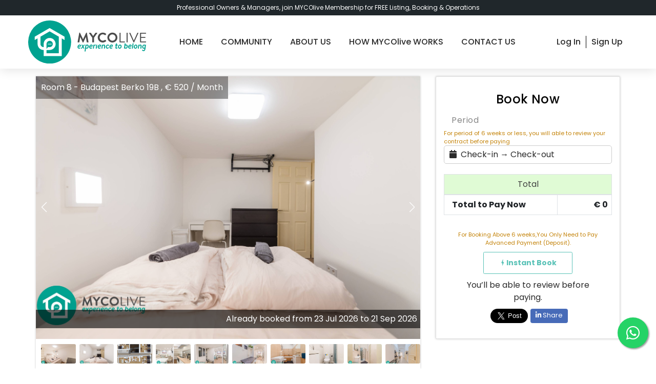

--- FILE ---
content_type: text/html; charset=UTF-8
request_url: https://mycolive.com/properties/budapest-berko-19b-room-8
body_size: 20242
content:
<!DOCTYPE html>
<html lang="en">
	<head>
		
		
		
		
		
		<!-- Google Tag Manager -->
		<script>(function(w,d,s,l,i){w[l]=w[l]||[];w[l].push({'gtm.start':new Date().getTime(),event:'gtm.js'});var f=d.getElementsByTagName(s)[0],j=d.createElement(s),dl=l!='dataLayer'?'&l='+l:'';j.async=true;j.src='https://www.googletagmanager.com/gtm.js?id='+i+dl;f.parentNode.insertBefore(j,f);})(window,document,'script','dataLayer','GTM-PRKF7D7B');</script>
	<!-- End Google Tag Manager -->

		<meta http-equiv="content-type" content="text/html; charset=UTF-8">
		<meta charset="utf-8">
		<meta http-equiv="X-UA-Compatible" content="IE=edge">
		<meta name="viewport" content="width=device-width, initial-scale=1">
		<meta content="width=device-width; initial-scale=1; maximum-scale=1; user-scalable=0">
		<!-- Metas For sharing property in social media -->
				<meta property="og:url" content="https://mycolive.com/properties/budapest-berko-19b-room-8" />
		<meta property="og:type" content="article" />
		<meta property="og:title" content="Room 8 in Budapest Berko 19B - MYCOlive " />
		<meta property="og:description" content="MYCOlive Newly Renovated City sustainable Co-Living Apartment with excellent transport link.The spaceAll bedrooms are fully furnished with double beds, des" />
		
		<meta property="og:image" content="https://d1v7ofuyqawdv1.cloudfront.net/images/properties/1632679947_budapest-berko-19b-room-8_0.jpg" />

		<!-- Metadata keywords -->
		<meta name="description" content="Find apartments and properties for rent in Budapest and Barcelona. Explore coliving and coworking options. Discover opportunities for students, businesses,job seekers and digital nomad">
		<meta name="keywords" content="budapest rent, budapest apartment, budapest erasmus, budapest coliving, budapest coworking, mycolive, budapest rent flat, budapest rent apartment, budapest properties, property in hungary, budapest business, budapest real estate, budapest home, budapest homeaway, budapest university, budapest job, barcelona rent, barcelona apartment, barcelona erasmus, barcelona coliving, barcelona coworking, barcelona rent flat, barcelona rent apartment, barcelona properties, property in spain, barcelona business, barcelona real estate, barcelona home, barcelona homeaway, barcelona university, barcelona job, spain, hungary">
		
					<link rel="shortcut icon" href="https://mycolive.com/front/images/logos/1628027073_favicon.ico">
			<link rel="icon" href="https://mycolive.com/front/images/logos/favicon_mycolive-32x32.png" sizes="32x32">
			<link rel="icon" href="https://mycolive.com/front/images/logos/favicon_mycolive-192x192.png" sizes="192x192">
			<link rel="apple-touch-icon" href="https://mycolive.com/front/images/logos/favicon_mycolive-180x180.png">
			<meta name="msapplication-TileImage" content="https://mycolive.com/front/images/logos/favicon_mycolive-270x270.png">
		
		<title>Room 8 in Budapest Berko 19B </title>
		<meta name="title" content="Room 8 in Budapest Berko 19B ">
		<meta name="description" content="MYCOlive Newly Renovated City sustainable Co-Living Apartment with excellent transport link.The spaceAll bedrooms are fully furnished with double beds, des">

		<meta property="og:image" content="">
		<meta name="mobile-web-app-capable" content="yes">
		<meta name="csrf-token" content="Eb9lO2x3fHllt325Nw7TXABhKcQCV5Fi4XXnpbB6">
		<link rel="preconnect" href="https://fonts.gstatic.com">
		<link rel="preconnect" href="https://fonts.googleapis.com">
		<link rel="preconnect" href="https://fonts.gstatic.com" crossorigin>
		<link href="https://fonts.googleapis.com/css?family=Poppins:200,300,400,500,600,700,800,900&display=swap" rel="stylesheet">
		<link rel="stylesheet" href="https://mycolive.com/css/vendors/bootstrap/bootstrap.min.css">
		<!-- Bootstrap Font Icon CSS -->
		<link rel="stylesheet" href="https://cdn.jsdelivr.net/npm/bootstrap-icons@1.5.0/font/bootstrap-icons.css">
		<link rel="stylesheet" href="https://mycolive.com/css/vendors/fontawesome/css/all.min.css">
		<link rel="stylesheet" href="https://mycolive.com/css/aos.min.css">
		<link rel="stylesheet" href="https://mycolive.com/css/app.css">
			<link rel="stylesheet" href="https://mycolive.com/backend/plugins/datepicker/datepicker3.css">
	<link rel="stylesheet" type="text/css" href="https://mycolive.com/css/glyphicon.css"/>
	<link rel="stylesheet" type="text/css" href="https://mycolive.com/css/property-single.css"/>
	<link rel="stylesheet" type="text/css" href="https://mycolive.com/backend/plugins/select2/select2.min.css"/>
	<link rel="stylesheet" type="text/css" href="https://mycolive.com/css/date_range.css"/>
	<link rel="stylesheet" type="text/css" href="https://cdn.jsdelivr.net/npm/daterangepicker/daterangepicker.css" />
		<link rel="stylesheet" href="https://mycolive.com/css/style.css">
		
		

		<!-- Google Analytics tag -->
		<script async src="https://www.googletagmanager.com/gtag/js?id=G-N74GDRR9Q8"></script>
		<script>
		window.dataLayer = window.dataLayer || [];
		function gtag(){dataLayer.push(arguments);}
		gtag('js', new Date());

		gtag('config', 'G-N74GDRR9Q8');
		</script>
		<!--end of Google Analytics -->

		<!-- Search ads campaigns tag -->
		<script async src="https://www.googletagmanager.com/gtag/js?id=AW-653814133"></script> 
		<script> window. dataLayer = window.dataLayer || []; function gtag(){dataLayer.push(arguments);} gtag('js', new Date()); gtag('config', 'AW-653814133'); </script>
		<!-- end of Search ads campaigns tag -->

			</head>
<body>
			<!-- Google Tag Manager (noscript) -->
		<noscript><iframe src="https://www.googletagmanager.com/ns.html?id=GTM-PRKF7D7B" height="0" width="0" style="display:none;visibility:hidden"></iframe></noscript>
		<!-- End Google Tag Manager (noscript) -->
	
<input type="hidden" id="front_date_format_type" value="">
<header class="header_area">
			<div class="topHeader">
			<div class="container">
				<a target="_blank" href="https://mycolive.com/guide?owner_listing_guideline=true" style = "text-decoration: none; color:white"><p class="store-top-message" style = "font-size: 12px;">Professional Owners & Managers, join MYCOlive Membership for FREE Listing, Booking & Operations</p></a>
			</div>
		</div>
	    <div class="main_menu">
        <nav class="navbar navbar-expand-lg navbar-light">
            <div class="container">
                <a class="navbar-brand logo_h" aria-label="logo" href="https://mycolive.com"><img src="https://mycolive.com/front/images/logos/1634110192_logo.svg" alt="logo" class="img-logo" width="230"></a>
				<!-- Trigger Button -->
				<a href="#" aria-label="navbar" class="navbar-toggler" data-toggle="modal" data-target="#left_modal">
					<span class="icon-bar"></span>
					<span class="icon-bar"></span>
					<span class="icon-bar"></span>
                </a>

                <div class="collapse navbar-collapse offset" id="navbarSupportedContent">
					<div id="menu-center" class="nav navbar-nav menu_nav justify-content-center">
						<div class="nav-item">
							<a class="nav-link " href="https://mycolive.com" aria-label="home">HOME</a>
						</div>
						<div class="nav-item">
							<a class="nav-link " href="https://mycolive.com/community" aria-label="community">COMMUNITY</a>
						</div>
						<div class="nav-item">
							<a class="nav-link " href="https://mycolive.com/about-us" aria-label="about-us">ABOUT US</a>
						</div>
                        <div class="nav-item">
							<a class="nav-link " href="https://mycolive.com/guide" aria-label="guide">HOW MYCOlive WORKS</a>
						</div>
						<div class="nav-item">
							<a class="nav-link " href="https://mycolive.com/contact-us" aria-label="contact-us">CONTACT US</a>
						</div>
					</div>
                    <div id="menu-login" class="nav navbar-nav menu_nav justify-content-end">
                                                            
                            
                        							<div class="nav-item">
								<a class="nav-link " href="https://mycolive.com/login" aria-label="login">Log In</a>
							</div>
							<div class="nav-item">
								<a class="nav-link " href="https://mycolive.com/signup" aria-label="signup">Sign Up</a>
							</div>
                                            </div>
                </div>
            </div>
        </nav>
    </div>
</header>

<div id="margin-site"></div>

<!-- Modal Window -->
<div class="modal left fade" id="left_modal" tabindex="-1" role="dialog" aria-labelledby="left_modal">
    <div class="modal-dialog" role="document">
        <div class="modal-content">
            <div class="modal-header border-0 secondary-bg">
                
                <button type="button" class="close text-28" data-dismiss="modal" aria-label="Close">
                    <span aria-hidden="true">&times;</span>
                </button>
			</div>

            <div class="modal-body">
                <ul class="mobile-side">
                                        <li><a class="nav-link " href="https://mycolive.com" aria-label="home">HOME</a></li>
                    <li><a class="nav-link " href="https://mycolive.com/guide" aria-label="guide">HOW MYCOlive WORKS</a></li>
                    <li><a class="nav-link " href="https://mycolive.com/contact-us" aria-label="contact-us">CONTACT US</a></li>
                    <li><a class="nav-link " href="https://mycolive.com/about-us" aria-label="about-us">ABOUT US</a></li>
                        <li><a href="https://mycolive.com/signup"><i class="fas fa-stream mr-3"></i>Sign Up</a></li>
                        <li><a href="https://mycolive.com/login"><i class="far fa-list-alt mr-3"></i>Log In</a></li>
						<li><a class="nav-link " href="https://mycolive.com/community" aria-label="community">COMMUNITY</a></li>
                    
                                            
                                    </ul>
            </div>
        </div>
    </div>
</div>
<!--================Header Menu Area =================-->


	<div id="fb-root"></div>
	<script async defer crossorigin="anonymous" src="https://connect.facebook.net/it_IT/sdk.js#xfbml=1&version=v11.0" nonce="aWmGVPQr"></script>

	<input type="hidden" id="front_date_format_type" value="">
	<div class="container">
		<div class="row" id="mainDiv">
			<div class="col-md-4 order-md-2 mb-4 mt-4">
				<div class="card booking-box box-wrapper p-4">
					<div class="parent-box-for-loader">
						<div class="load"></div>
					</div>
					<div id="booking-price" class="panel panel-default bookNowBook">
						<h3>Book Now</h3>
						<div class="mt-4">
							<form accept-charset="UTF-8" method="post" action="https://mycolive.com/payments/book/167" id="booking_form">
								<input type="hidden" name="_token" value="Eb9lO2x3fHllt325Nw7TXABhKcQCV5Fi4XXnpbB6">
								<input type="hidden" id="property_id" name="property_id" value="167">
								<input type="hidden" id="parent_property" name="parent_property" value="19">
								<input type="hidden" id="room_blocked_dates" value="">
								<input type="hidden" id="calendar_available_price" value="">
								<input type="hidden" id="room_available_price" value="">
								<input type="hidden" id="price_tooltip" value="">
								<input type="hidden" id="url_checkin" value="">
								<input type="hidden" id="url_checkout" value="">
								<input type="hidden" id="url_guests" value="1">
								<input type="hidden" name="booking_type" id="booking_type" value="instant">
								<input type="hidden" name="parent_id" id="parent_id" value="19">
								<input type="hidden" name="security_fee_pay" id="security_fee_pay" value=true>
								<input type="hidden" id="dates_not_available" value="[&quot;2026-07-24&quot;,&quot;2026-07-25&quot;,&quot;2026-07-26&quot;,&quot;2026-09-18&quot;,&quot;2026-09-19&quot;,&quot;2026-09-20&quot;]">
								<input type="hidden" id="short_term_property" value="0">

								<input type="hidden" id="booking_start_date" value="2026-07-23">
								<input type="hidden" id="booking_end_date" value="2026-09-21">

								<!-- Button trigger modal -->
								<button type="button" class="btn btn-primary d-none announcement-trig" data-toggle="modal" data-target="#view_price_details">
									Launch demo modal
								</button>

								<!-- Annoucement -->
								<div class="modal fade" id="view_price_details" tabindex="-1" role="dialog" aria-labelledby="exampleModalLabel" aria-hidden="true">
									<div class="modal-dialog modal-dialog-centered" role="document">
									<div class="modal-content">
										<div class="modal-header">
											<h5 class="modal-title" id="exampleModalLabel">Pricing Details</h5>
										</div>
										<div class="modal-body" style="height: 60dvh;">
											
											<div style="justify-content: center; align-items: center; height: 100%; width: 100%;" class="modal-box-loader">
												<span>Loading...</span>
											</div>

											<div style="justify-content: center; align-items: center; height: 100%; width: 100%;" class="modal-box-error d-none">
												<span>Error...</span>
											</div>

											<div class="modal-box-details pricing-details">
												<div class="pricing-info"></div>
												<div class="pricing-breakdown-table mt-4"></div>
												<div class="pricing-breakdown-rents mt-4"></div>
											</div>
										</div>
										<div class="modal-footer">
										<button type="dismiss" class="btn btn-secondary announcement" data-dismiss="modal">Close</button>
										</div>
									</div>
									</div>
								</div>

																<div class="form-group">
									<label class="col-12" for="checkin" >Period</label>
									<span class="form-advice">For period of 6 weeks or less, you will able to review your contract before paying</span>
									 <div id="reportrange">
	<i class="fa fa-calendar"></i>&nbsp;
	<span></span>
</div>

<div class="date-range-error">
	<svg xmlns="http://www.w3.org/2000/svg" width="16" height="16" fill="currentColor" class="bi bi-exclamation-triangle" viewBox="0 0 16 16">
		<path d="M7.938 2.016A.13.13 0 0 1 8.002 2a.13.13 0 0 1 .063.016.146.146 0 0 1 .054.057l6.857 11.667c.036.06.035.124.002.183a.163.163 0 0 1-.054.06.116.116 0 0 1-.066.017H1.146a.115.115 0 0 1-.066-.017.163.163 0 0 1-.054-.06.176.176 0 0 1 .002-.183L7.884 2.073a.147.147 0 0 1 .054-.057zm1.044-.45a1.13 1.13 0 0 0-1.96 0L.165 13.233c-.457.778.091 1.767.98 1.767h13.713c.889 0 1.438-.99.98-1.767L8.982 1.566z" />
		<path d="M7.002 12a1 1 0 1 1 2 0 1 1 0 0 1-2 0zM7.1 5.995a.905.905 0 1 1 1.8 0l-.35 3.507a.552.552 0 0 1-1.1 0L7.1 5.995z" />
	</svg>
	<span>Invalid Date Range</span>
</div>

 
									<div id="sla-data-range" class="mrp-container " style="display: none;" data-original-title="" title="">
										<div class="mrp-monthdisplay">
											<span class="mrp-lowerMonth" value="">Feb 2026</span>
											<span class="mrp-to"> to </span>
											<span class="mrp-upperMonth" value="">Jan 2027</span>
										</div>
									</div>
									<div id="duration-error" style = "text-align:left;width:100%;"></div>

									<input class="form-control" id="startDate" name="checkin" value="2026-01-21" type="hidden">
									<input class="form-control" id="endDate" name="checkout" value="2026-01-22" type="hidden">
								</div>
								<div id="book_it_disabled" class="d-none mb-4">
									<!-- Error Alert -->
									<p id="book_it_disabled_message" class="icon-rausch text-14" style = "color:red;">
										Dates Not Available
									</p>

									<a href="https://mycolive.com/search?location=Budapest"  class="text-14 text-primary" id="view_other_listings_button">
										<span>Click Here To View Other Listing</span>
									</a>
								</div>

								<div id="early_book_it_disabled" class="d-none mb-4">
									<!-- Error Alert -->
									<p id="early_book_it_disabled_message" class="icon-rausch text-14" style = "color:red;">
										Dates Not Available
									</p>
									<span class = "text-primary text-14 clear-early-checkin" style = "cursor:pointer;">Make a Booking Without Early CheckIn?</span>

								</div>
								<div id="book_it" class="mt-4">
									<div class="js-subtotal-container booking-subtotal panel-padding-fit">
										<div id="loader" class="display-off single-load">
											<img src="https://mycolive.com/front/img/green-loader.gif" alt="loader">
										</div>

										<div
										data-toggle="modal" data-target="#view_price_details"
										id = "view_price_details_button"
										class="view_price_details align-items-center justify-content-between p-2 mb-3"
											style="border: 1px solid #dee2e6; border-radius: 4px; cursor: pointer;"
											data-bs-toggle="modal"
											data-bs-target="#priceDetailsModal">
											<span>View Price Details</span>
											<i class="bi bi-info-circle"></i> <!-- Bootstrap icon -->
										</div>
									</div>
									<table id="table_total" class="table table-bordered mb-5">
										<thead class="room-breakdown">
										<tr>
											<td colspan="2">Total</td>
										</tr>
										</thead>
										
										<tfoot>
										<tr class="font-weight-bold">
											<td class="pl-4">Total to Pay Now</td>
											<td class="pl-4 text-right">&euro;
												<span id="total_to_pay">0</span>
											</td>
										</tr>
										</tfoot>
									</table>

									<div id="minimum_disabled" class="text-center d-none">
										<p class="icon-rausch text-danger">
											You have to book minimum
											<span id="minimum_disabled_message"></span> night&#039;s on this date
										</p>
										<a href="https://mycolive.com/search?location=Budapest" class="btn btn-large btn-block text-14" id="view_other_listings_button">
											<span>Click Here To View Other Listing</span>
										</a>
									</div>

									<div class="book_btn col-md-12 text-center ">
										<span class="form-advice">For Booking Above 6 weeks,You Only Need to Pay Advanced Payment (Deposit).</span>
										<button type="submit" class="btn vbtn-outline-success text-14 font-weight-700 mt-3 pl-5 pr-5 pt-3 pb-3" id="save_btn" disabled>
											<i class="spinner fa fa-spinner fa-spin d-none"></i>
											<span class="display-off">Request to Book</span>
											<span class=""><i class="icon icon-bolt text-beach h4"></i>Instant Book</span>
										</button>
									</div>

									<p class="col-md-12 text-center mt-3">You’ll be able to review before paying.</p>

									<ul class="list-inline text-center d-flex align-items-center justify-content-center social_share-ctn">
										<li class="list-inline-item">
											<div class="fb-share-button" data-href="https://mycolive.com/properties/budapest-berko-19b-room-8" data-layout="button" data-size="large"></div>										</li>

										<li class="list-inline-item">
											<a class="twitter-share-button" href="https://twitter.com/intent/tweet?text=" .$title data-size="large" aria-label="tweet">Tweet</a>
										</li>

										<li class="list-inline-item">
											<a href="https://www.linkedin.com/shareArticle?mini=true&url=https://mycolive.com/properties/budapest-berko-19b-room-8&title=Room 8 in Budapest Berko 19B&summary=" aria-label="linkedin" onclick="window.open(this.href, 'mywin','left=20,top=20,width=500,height=500,toolbar=1,resizable=0'); return false;" class="shareButton">
												<i class="fab fa-linkedin-in"></i> Share
											</a>
										</li>
									</ul>
								</div>
								<input id="hosting_id" name="hosting_id" type="hidden" value="167">
							</form>
						</div>
						<div class="clearfix"></div>
					</div>
				</div>
			</div>
			<div class="col-md-8 order-md-1 my-4">
									<div class="box-wrapper">
						<div class="swiper mySwiper2">
							<div class="swiper-wrapper">
																									<div class="swiper-slide">
										<a href="https://d1v7ofuyqawdv1.cloudfront.net/images/properties/1632679947_budapest-berko-19b-room-8_0.jpg" data-fancybox="gallery">
											<div class="slider-image-container" style="background-image:url(https://d1v7ofuyqawdv1.cloudfront.net/images/properties/1632679947_budapest-berko-19b-room-8_0.jpg);"></div>
											<span class="property_name_on_slider">Room 8 - Budapest Berko 19B , &euro; 520 / Month</span>
																						<span class="already_booked">
												<div class="text-right">Already booked from 23 Jul 2026 to 21 Sep 2026</div>
											</span>
																					</a>
									</div>
																	<div class="swiper-slide">
										<a href="https://d1v7ofuyqawdv1.cloudfront.net/images/properties/1632679947_budapest-berko-19b-room-8_1.jpg" data-fancybox="gallery">
											<div class="slider-image-container" style="background-image:url(https://d1v7ofuyqawdv1.cloudfront.net/images/properties/1632679947_budapest-berko-19b-room-8_1.jpg);"></div>
											<span class="property_name_on_slider">Room 8 - Budapest Berko 19B , &euro; 520 / Month</span>
																						<span class="already_booked">
												<div class="text-right">Already booked from 23 Jul 2026 to 21 Sep 2026</div>
											</span>
																					</a>
									</div>
																	<div class="swiper-slide">
										<a href="https://d1v7ofuyqawdv1.cloudfront.net/images/properties/1632061738_budapest-berko-19b_0.jpg" data-fancybox="gallery">
											<div class="slider-image-container" style="background-image:url(https://d1v7ofuyqawdv1.cloudfront.net/images/properties/1632061738_budapest-berko-19b_0.jpg);"></div>
											<span class="property_name_on_slider">Budapest Berko 19B , &euro; 520 / Month</span>
																						<span class="already_booked">
												<div class="text-right">Already booked from 23 Jul 2026 to 21 Sep 2026</div>
											</span>
																					</a>
									</div>
																	<div class="swiper-slide">
										<a href="https://d1v7ofuyqawdv1.cloudfront.net/images/properties/1632061738_budapest-berko-19b_1.jpg" data-fancybox="gallery">
											<div class="slider-image-container" style="background-image:url(https://d1v7ofuyqawdv1.cloudfront.net/images/properties/1632061738_budapest-berko-19b_1.jpg);"></div>
											<span class="property_name_on_slider">Budapest Berko 19B , &euro; 520 / Month</span>
																						<span class="already_booked">
												<div class="text-right">Already booked from 23 Jul 2026 to 21 Sep 2026</div>
											</span>
																					</a>
									</div>
																	<div class="swiper-slide">
										<a href="https://d1v7ofuyqawdv1.cloudfront.net/images/properties/1632061738_budapest-berko-19b_2.jpg" data-fancybox="gallery">
											<div class="slider-image-container" style="background-image:url(https://d1v7ofuyqawdv1.cloudfront.net/images/properties/1632061738_budapest-berko-19b_2.jpg);"></div>
											<span class="property_name_on_slider">Budapest Berko 19B , &euro; 520 / Month</span>
																						<span class="already_booked">
												<div class="text-right">Already booked from 23 Jul 2026 to 21 Sep 2026</div>
											</span>
																					</a>
									</div>
																	<div class="swiper-slide">
										<a href="https://d1v7ofuyqawdv1.cloudfront.net/images/properties/1632061738_budapest-berko-19b_3.jpg" data-fancybox="gallery">
											<div class="slider-image-container" style="background-image:url(https://d1v7ofuyqawdv1.cloudfront.net/images/properties/1632061738_budapest-berko-19b_3.jpg);"></div>
											<span class="property_name_on_slider">Budapest Berko 19B , &euro; 520 / Month</span>
																						<span class="already_booked">
												<div class="text-right">Already booked from 23 Jul 2026 to 21 Sep 2026</div>
											</span>
																					</a>
									</div>
																	<div class="swiper-slide">
										<a href="https://d1v7ofuyqawdv1.cloudfront.net/images/properties/1632061738_budapest-berko-19b_4.jpg" data-fancybox="gallery">
											<div class="slider-image-container" style="background-image:url(https://d1v7ofuyqawdv1.cloudfront.net/images/properties/1632061738_budapest-berko-19b_4.jpg);"></div>
											<span class="property_name_on_slider">Budapest Berko 19B , &euro; 520 / Month</span>
																						<span class="already_booked">
												<div class="text-right">Already booked from 23 Jul 2026 to 21 Sep 2026</div>
											</span>
																					</a>
									</div>
																	<div class="swiper-slide">
										<a href="https://d1v7ofuyqawdv1.cloudfront.net/images/properties/1632061738_budapest-berko-19b_5.jpg" data-fancybox="gallery">
											<div class="slider-image-container" style="background-image:url(https://d1v7ofuyqawdv1.cloudfront.net/images/properties/1632061738_budapest-berko-19b_5.jpg);"></div>
											<span class="property_name_on_slider">Budapest Berko 19B , &euro; 520 / Month</span>
																						<span class="already_booked">
												<div class="text-right">Already booked from 23 Jul 2026 to 21 Sep 2026</div>
											</span>
																					</a>
									</div>
																	<div class="swiper-slide">
										<a href="https://d1v7ofuyqawdv1.cloudfront.net/images/properties/1632061738_budapest-berko-19b_6.jpg" data-fancybox="gallery">
											<div class="slider-image-container" style="background-image:url(https://d1v7ofuyqawdv1.cloudfront.net/images/properties/1632061738_budapest-berko-19b_6.jpg);"></div>
											<span class="property_name_on_slider">Budapest Berko 19B , &euro; 520 / Month</span>
																						<span class="already_booked">
												<div class="text-right">Already booked from 23 Jul 2026 to 21 Sep 2026</div>
											</span>
																					</a>
									</div>
																	<div class="swiper-slide">
										<a href="https://d1v7ofuyqawdv1.cloudfront.net/images/properties/1632061738_budapest-berko-19b_7.jpg" data-fancybox="gallery">
											<div class="slider-image-container" style="background-image:url(https://d1v7ofuyqawdv1.cloudfront.net/images/properties/1632061738_budapest-berko-19b_7.jpg);"></div>
											<span class="property_name_on_slider">Budapest Berko 19B , &euro; 520 / Month</span>
																						<span class="already_booked">
												<div class="text-right">Already booked from 23 Jul 2026 to 21 Sep 2026</div>
											</span>
																					</a>
									</div>
																	<div class="swiper-slide">
										<a href="https://d1v7ofuyqawdv1.cloudfront.net/images/properties/1632061738_budapest-berko-19b_8.jpg" data-fancybox="gallery">
											<div class="slider-image-container" style="background-image:url(https://d1v7ofuyqawdv1.cloudfront.net/images/properties/1632061738_budapest-berko-19b_8.jpg);"></div>
											<span class="property_name_on_slider">Budapest Berko 19B , &euro; 520 / Month</span>
																						<span class="already_booked">
												<div class="text-right">Already booked from 23 Jul 2026 to 21 Sep 2026</div>
											</span>
																					</a>
									</div>
																	<div class="swiper-slide">
										<a href="https://d1v7ofuyqawdv1.cloudfront.net/images/properties/1632061738_budapest-berko-19b_9.jpg" data-fancybox="gallery">
											<div class="slider-image-container" style="background-image:url(https://d1v7ofuyqawdv1.cloudfront.net/images/properties/1632061738_budapest-berko-19b_9.jpg);"></div>
											<span class="property_name_on_slider">Budapest Berko 19B , &euro; 520 / Month</span>
																						<span class="already_booked">
												<div class="text-right">Already booked from 23 Jul 2026 to 21 Sep 2026</div>
											</span>
																					</a>
									</div>
																	<div class="swiper-slide">
										<a href="https://d1v7ofuyqawdv1.cloudfront.net/images/properties/1632061738_budapest-berko-19b_10.jpg" data-fancybox="gallery">
											<div class="slider-image-container" style="background-image:url(https://d1v7ofuyqawdv1.cloudfront.net/images/properties/1632061738_budapest-berko-19b_10.jpg);"></div>
											<span class="property_name_on_slider">Budapest Berko 19B , &euro; 520 / Month</span>
																						<span class="already_booked">
												<div class="text-right">Already booked from 23 Jul 2026 to 21 Sep 2026</div>
											</span>
																					</a>
									</div>
																	<div class="swiper-slide">
										<a href="https://d1v7ofuyqawdv1.cloudfront.net/images/properties/1632061738_budapest-berko-19b_11.jpg" data-fancybox="gallery">
											<div class="slider-image-container" style="background-image:url(https://d1v7ofuyqawdv1.cloudfront.net/images/properties/1632061738_budapest-berko-19b_11.jpg);"></div>
											<span class="property_name_on_slider">Budapest Berko 19B , &euro; 520 / Month</span>
																						<span class="already_booked">
												<div class="text-right">Already booked from 23 Jul 2026 to 21 Sep 2026</div>
											</span>
																					</a>
									</div>
																	<div class="swiper-slide">
										<a href="https://d1v7ofuyqawdv1.cloudfront.net/images/properties/1632061738_budapest-berko-19b_12.jpg" data-fancybox="gallery">
											<div class="slider-image-container" style="background-image:url(https://d1v7ofuyqawdv1.cloudfront.net/images/properties/1632061738_budapest-berko-19b_12.jpg);"></div>
											<span class="property_name_on_slider">Budapest Berko 19B , &euro; 520 / Month</span>
																						<span class="already_booked">
												<div class="text-right">Already booked from 23 Jul 2026 to 21 Sep 2026</div>
											</span>
																					</a>
									</div>
																	<div class="swiper-slide">
										<a href="https://d1v7ofuyqawdv1.cloudfront.net/images/properties/1632061738_budapest-berko-19b_13.jpg" data-fancybox="gallery">
											<div class="slider-image-container" style="background-image:url(https://d1v7ofuyqawdv1.cloudfront.net/images/properties/1632061738_budapest-berko-19b_13.jpg);"></div>
											<span class="property_name_on_slider">Budapest Berko 19B , &euro; 520 / Month</span>
																						<span class="already_booked">
												<div class="text-right">Already booked from 23 Jul 2026 to 21 Sep 2026</div>
											</span>
																					</a>
									</div>
																	<div class="swiper-slide">
										<a href="https://d1v7ofuyqawdv1.cloudfront.net/images/properties/1632061738_budapest-berko-19b_14.jpg" data-fancybox="gallery">
											<div class="slider-image-container" style="background-image:url(https://d1v7ofuyqawdv1.cloudfront.net/images/properties/1632061738_budapest-berko-19b_14.jpg);"></div>
											<span class="property_name_on_slider">Budapest Berko 19B , &euro; 520 / Month</span>
																						<span class="already_booked">
												<div class="text-right">Already booked from 23 Jul 2026 to 21 Sep 2026</div>
											</span>
																					</a>
									</div>
																	<div class="swiper-slide">
										<a href="https://d1v7ofuyqawdv1.cloudfront.net/images/properties/1632061738_budapest-berko-19b_15.jpg" data-fancybox="gallery">
											<div class="slider-image-container" style="background-image:url(https://d1v7ofuyqawdv1.cloudfront.net/images/properties/1632061738_budapest-berko-19b_15.jpg);"></div>
											<span class="property_name_on_slider">Budapest Berko 19B , &euro; 520 / Month</span>
																						<span class="already_booked">
												<div class="text-right">Already booked from 23 Jul 2026 to 21 Sep 2026</div>
											</span>
																					</a>
									</div>
																	<div class="swiper-slide">
										<a href="https://d1v7ofuyqawdv1.cloudfront.net/images/properties/1632061738_budapest-berko-19b_16.jpg" data-fancybox="gallery">
											<div class="slider-image-container" style="background-image:url(https://d1v7ofuyqawdv1.cloudfront.net/images/properties/1632061738_budapest-berko-19b_16.jpg);"></div>
											<span class="property_name_on_slider">Budapest Berko 19B , &euro; 520 / Month</span>
																						<span class="already_booked">
												<div class="text-right">Already booked from 23 Jul 2026 to 21 Sep 2026</div>
											</span>
																					</a>
									</div>
																
							</div>
							<div class="swiper-button-next"></div>
							<div class="swiper-button-prev"></div>
						</div>
						<div thumbsSlider="" class="swiper mySwiper">
							<div class="swiper-wrapper">
																	<div class="swiper-slide">
										<div class="slider-thumbs-container" style="background-image:url(https://d1v7ofuyqawdv1.cloudfront.net/images/properties/1632679947_budapest-berko-19b-room-8_0.jpg);"></div>
									</div>
																	<div class="swiper-slide">
										<div class="slider-thumbs-container" style="background-image:url(https://d1v7ofuyqawdv1.cloudfront.net/images/properties/1632679947_budapest-berko-19b-room-8_1.jpg);"></div>
									</div>
																	<div class="swiper-slide">
										<div class="slider-thumbs-container" style="background-image:url(https://d1v7ofuyqawdv1.cloudfront.net/images/properties/1632061738_budapest-berko-19b_0.jpg);"></div>
									</div>
																	<div class="swiper-slide">
										<div class="slider-thumbs-container" style="background-image:url(https://d1v7ofuyqawdv1.cloudfront.net/images/properties/1632061738_budapest-berko-19b_1.jpg);"></div>
									</div>
																	<div class="swiper-slide">
										<div class="slider-thumbs-container" style="background-image:url(https://d1v7ofuyqawdv1.cloudfront.net/images/properties/1632061738_budapest-berko-19b_2.jpg);"></div>
									</div>
																	<div class="swiper-slide">
										<div class="slider-thumbs-container" style="background-image:url(https://d1v7ofuyqawdv1.cloudfront.net/images/properties/1632061738_budapest-berko-19b_3.jpg);"></div>
									</div>
																	<div class="swiper-slide">
										<div class="slider-thumbs-container" style="background-image:url(https://d1v7ofuyqawdv1.cloudfront.net/images/properties/1632061738_budapest-berko-19b_4.jpg);"></div>
									</div>
																	<div class="swiper-slide">
										<div class="slider-thumbs-container" style="background-image:url(https://d1v7ofuyqawdv1.cloudfront.net/images/properties/1632061738_budapest-berko-19b_5.jpg);"></div>
									</div>
																	<div class="swiper-slide">
										<div class="slider-thumbs-container" style="background-image:url(https://d1v7ofuyqawdv1.cloudfront.net/images/properties/1632061738_budapest-berko-19b_6.jpg);"></div>
									</div>
																	<div class="swiper-slide">
										<div class="slider-thumbs-container" style="background-image:url(https://d1v7ofuyqawdv1.cloudfront.net/images/properties/1632061738_budapest-berko-19b_7.jpg);"></div>
									</div>
																	<div class="swiper-slide">
										<div class="slider-thumbs-container" style="background-image:url(https://d1v7ofuyqawdv1.cloudfront.net/images/properties/1632061738_budapest-berko-19b_8.jpg);"></div>
									</div>
																	<div class="swiper-slide">
										<div class="slider-thumbs-container" style="background-image:url(https://d1v7ofuyqawdv1.cloudfront.net/images/properties/1632061738_budapest-berko-19b_9.jpg);"></div>
									</div>
																	<div class="swiper-slide">
										<div class="slider-thumbs-container" style="background-image:url(https://d1v7ofuyqawdv1.cloudfront.net/images/properties/1632061738_budapest-berko-19b_10.jpg);"></div>
									</div>
																	<div class="swiper-slide">
										<div class="slider-thumbs-container" style="background-image:url(https://d1v7ofuyqawdv1.cloudfront.net/images/properties/1632061738_budapest-berko-19b_11.jpg);"></div>
									</div>
																	<div class="swiper-slide">
										<div class="slider-thumbs-container" style="background-image:url(https://d1v7ofuyqawdv1.cloudfront.net/images/properties/1632061738_budapest-berko-19b_12.jpg);"></div>
									</div>
																	<div class="swiper-slide">
										<div class="slider-thumbs-container" style="background-image:url(https://d1v7ofuyqawdv1.cloudfront.net/images/properties/1632061738_budapest-berko-19b_13.jpg);"></div>
									</div>
																	<div class="swiper-slide">
										<div class="slider-thumbs-container" style="background-image:url(https://d1v7ofuyqawdv1.cloudfront.net/images/properties/1632061738_budapest-berko-19b_14.jpg);"></div>
									</div>
																	<div class="swiper-slide">
										<div class="slider-thumbs-container" style="background-image:url(https://d1v7ofuyqawdv1.cloudfront.net/images/properties/1632061738_budapest-berko-19b_15.jpg);"></div>
									</div>
																	<div class="swiper-slide">
										<div class="slider-thumbs-container" style="background-image:url(https://d1v7ofuyqawdv1.cloudfront.net/images/properties/1632061738_budapest-berko-19b_16.jpg);"></div>
									</div>
																							</div>
						</div>
					</div>
								<div class="box-wrapper property-info" id="listMargin">
					<div class="col-md-12 mt-3 p-4">
													<div class="swiper rooms-swiper">
								<div class="swiper-wrapper">
																														<div class="single-room swiper-slide">
												<a href="https://mycolive.com/properties/budapest-berko-19b-room-1" aria-label="Room 1">
													<div class="grid">
														<figure class="effect-milo">
															<img src="https://d1v7ofuyqawdv1.cloudfront.net/images/properties/1632679593_budapest-berko-19b-room-1_0.jpg" class="room-image-container200" alt="Room 1"/>
														</figure>
													</div>
													<div class="room-info">
														<p class="room-name">Room 1</p>
														<div class="box-price">
															<span class="price">&euro; 520 / </span>
															<span class="per-month">Month</span>
														</div>
													</div>
												</a>
											</div>
																																								<div class="single-room swiper-slide">
												<a href="https://mycolive.com/properties/budapest-berko-19b-room-2" aria-label="Room 2">
													<div class="grid">
														<figure class="effect-milo">
															<img src="https://d1v7ofuyqawdv1.cloudfront.net/images/properties/1632679642_budapest-berko-19b-room-2_0.jpg" class="room-image-container200" alt="Room 2"/>
														</figure>
													</div>
													<div class="room-info">
														<p class="room-name">Room 2</p>
														<div class="box-price">
															<span class="price">&euro; 520 / </span>
															<span class="per-month">Month</span>
														</div>
													</div>
												</a>
											</div>
																																								<div class="single-room swiper-slide">
												<a href="https://mycolive.com/properties/budapest-berko-19b-room-3" aria-label="Room 3">
													<div class="grid">
														<figure class="effect-milo">
															<img src="https://d1v7ofuyqawdv1.cloudfront.net/images/properties/1632679694_budapest-berko-19b-room-3_0.jpg" class="room-image-container200" alt="Room 3"/>
														</figure>
													</div>
													<div class="room-info">
														<p class="room-name">Room 3</p>
														<div class="box-price">
															<span class="price">&euro; 520 / </span>
															<span class="per-month">Month</span>
														</div>
													</div>
												</a>
											</div>
																																								<div class="single-room swiper-slide">
												<a href="https://mycolive.com/properties/budapest-berko-19b-room-4" aria-label="Room 4">
													<div class="grid">
														<figure class="effect-milo">
															<img src="https://d1v7ofuyqawdv1.cloudfront.net/images/properties/1632679740_budapest-berko-19b-room-4_0.jpg" class="room-image-container200" alt="Room 4"/>
														</figure>
													</div>
													<div class="room-info">
														<p class="room-name">Room 4</p>
														<div class="box-price">
															<span class="price">&euro; 520 / </span>
															<span class="per-month">Month</span>
														</div>
													</div>
												</a>
											</div>
																																								<div class="single-room swiper-slide">
												<a href="https://mycolive.com/properties/budapest-berko-19b-room-5" aria-label="Room 5">
													<div class="grid">
														<figure class="effect-milo">
															<img src="https://d1v7ofuyqawdv1.cloudfront.net/images/properties/1632679779_budapest-berko-19b-room-5_0.jpg" class="room-image-container200" alt="Room 5"/>
														</figure>
													</div>
													<div class="room-info">
														<p class="room-name">Room 5</p>
														<div class="box-price">
															<span class="price">&euro; 520 / </span>
															<span class="per-month">Month</span>
														</div>
													</div>
												</a>
											</div>
																																								<div class="single-room swiper-slide">
												<a href="https://mycolive.com/properties/budapest-berko-19b-room-6" aria-label="Room 6">
													<div class="grid">
														<figure class="effect-milo">
															<img src="https://d1v7ofuyqawdv1.cloudfront.net/images/properties/1632679841_budapest-berko-19b-room-6_0.jpg" class="room-image-container200" alt="Room 6"/>
														</figure>
													</div>
													<div class="room-info">
														<p class="room-name">Room 6</p>
														<div class="box-price">
															<span class="price">&euro; 520 / </span>
															<span class="per-month">Month</span>
														</div>
													</div>
												</a>
											</div>
																																								<div class="single-room swiper-slide">
												<a href="https://mycolive.com/properties/budapest-berko-19b-room-7" aria-label="Room 7">
													<div class="grid">
														<figure class="effect-milo">
															<img src="https://d1v7ofuyqawdv1.cloudfront.net/images/properties/1643167947_budapest-berko-19b-room-7_2.jpeg" class="room-image-container200" alt="Room 7"/>
														</figure>
													</div>
													<div class="room-info">
														<p class="room-name">Room 7</p>
														<div class="box-price">
															<span class="price">&euro; 570 / </span>
															<span class="per-month">Month</span>
														</div>
													</div>
												</a>
											</div>
																																																											<div class="single-room swiper-slide">
												<a href="https://mycolive.com/properties/budapest-berko-19b-room-9" aria-label="Room 9">
													<div class="grid">
														<figure class="effect-milo">
															<img src="https://d1v7ofuyqawdv1.cloudfront.net/images/properties/1632679994_budapest-berko-19b-room-9_0.jpg" class="room-image-container200" alt="Room 9"/>
														</figure>
													</div>
													<div class="room-info">
														<p class="room-name">Room 9</p>
														<div class="box-price">
															<span class="price">&euro; 520 / </span>
															<span class="per-month">Month</span>
														</div>
													</div>
												</a>
											</div>
																											</div>
								<div class="swiper-pagination"></div>
							</div>
												<div class="row mt-3">
							<div class="col-md-7">
																	<p class="parent-name">Budapest Berko 19B</p>
																<h3 class="title-property">Room 8</h3>
								<p class="address-text gray-text">Budapest, Bérkocsis u. 19, 1084 Hungary</p>
																	<span class="nearby gray-text">Universities: Corvinus, BME, Semmelweis, ESSCA, Pázmány, Óbudai, Tram 4/6, Metro 4, Corvin Plaza, New York Café</span>
															</div>
							<div class="col-md-5 text-right">
								<div class="price-month">&euro; 520 /
									<span>Month</span>
								</div>
															</div>
						</div>
						<div class="row icon-sigle-room">
							<div class="col-sm-3 col-6 text-left" title="Direction">
								<p class="single-social">
									<a href="https://www.google.com/maps/dir/?api=1&destination=47.4936287+19.0721015" target="_blank">
										<i class="fas fa-map-marker-alt" aria-hidden="true"></i><span>Direction</span>
									</a>
								</p>
							</div>
															<div class="col-sm-4 col-6 text-center" title="Whatsapp chat">
									
								</div>
																						<div class="col-sm-2 col-4 text-sm-right" title="Instagram">
									<p class="single-social">
										<a href="https://www.instagram.com/mycolive" target="_blank">
											<i class="fab fa-instagram"></i>
										</a>
									</p>
								</div>
																						<div class="col-sm-2 col-4 text-center" title="Tik Tok">
									<p class="single-social">
										<a href="https://www.tiktok.com/@mycolive?" target="_blank">
											<i class="fab fa-tiktok"></i>
										</a>
									</p>
								</div>
																						<div class="col-sm-1 col-4 text-right" title="Facebook">
									<p class="single-social">
										<a href="https://www.facebook.com/mycolivedotcom" target="_blank">
											<i class="fab fa-facebook"></i>
										</a>
									</p>
								</div>
													</div>
						<hr>
													<hr>
							<div class="col-12">
								<div class="video_link-cnt">
									<iframe class="yt_iframe" src="https://www.youtube.com/embed/mETYXNWY5wk?rel=0" frameborder="0" rel="0" allow="accelerometer; autoplay; clipboard-write; encrypted-media; gyroscope; picture-in-picture" allowfullscreen></iframe>
								</div>
							</div>
												<hr>
						<div class="mt-5 row">
							<div class="col text-center icon-box">
								<i class="fa fa-bath" aria-hidden="true"></i>
								
								<div>3 Bathroom(s)</div>
							</div>

							<div class="col text-center icon-box">
								<i class="fa fa-bed" aria-hidden="true"></i>
								<div>9 Bedroom(s)</div>
							</div>
						</div>
						<hr>
						<div class="row">
							<div class="col-12 mb-4">
								<h3 class="property-des-title">Property Facilities</h3>
							</div>
															<div class="col-sm-3 col-6 mb-4">
									<div class="box-facility">
										<img class="facility-img" src="https://mycolive.com/front/images/amenities/am_1629802707.svg" alt="essentials">
										<span>Cleaning Services</span>
									</div>
								</div>
															<div class="col-sm-3 col-6 mb-4">
									<div class="box-facility">
										<img class="facility-img" src="https://mycolive.com/front/images/amenities/am_1629801533.svg" alt="tv">
										<span>Internet TV</span>
									</div>
								</div>
															<div class="col-sm-3 col-6 mb-4">
									<div class="box-facility">
										<img class="facility-img" src="https://mycolive.com/front/images/amenities/am_1629803550.svg" alt="washer">
										<span>Dish Washer</span>
									</div>
								</div>
															<div class="col-sm-3 col-6 mb-4">
									<div class="box-facility">
										<img class="facility-img" src="https://mycolive.com/front/images/amenities/am_1629803596.svg" alt="meal">
										<span>Equipped Kitchen</span>
									</div>
								</div>
															<div class="col-sm-3 col-6 mb-4">
									<div class="box-facility">
										<img class="facility-img" src="https://mycolive.com/front/images/amenities/am_1629802363.svg" alt="washer">
										<span>Washing Machine</span>
									</div>
								</div>
															<div class="col-sm-3 col-6 mb-4">
									<div class="box-facility">
										<img class="facility-img" src="https://mycolive.com/front/images/amenities/am_1629803643.svg" alt="wifi">
										<span>Wifi</span>
									</div>
								</div>
															<div class="col-sm-3 col-6 mb-4">
									<div class="box-facility">
										<img class="facility-img" src="https://mycolive.com/front/images/amenities/am_1629803698.svg" alt="bed">
										<span>Bed linen &amp; Towels</span>
									</div>
								</div>
															<div class="col-sm-3 col-6 mb-4">
									<div class="box-facility">
										<img class="facility-img" src="https://mycolive.com/front/images/amenities/am_1728555370.svg" alt="double_bed">
										<span>Double Bed</span>
									</div>
								</div>
													</div>

						<hr>

						<div class="row">
							<div class="col-12">
								<h3 class="property-des-title">About this listing</h3>
							</div>

							<div class="col-12">
								<div class="mt-4 text-justify"></div>
							</div>
						</div>

						<hr>

						<div class="row">
							<div class="col-md-3 col-sm-3">
								<div class="d-flex h-100">
									<div class="align-self-center">
										<h2 class="font-weight-700 text-18">Availability</h2>
									</div>
								</div>
							</div>

							<div class="col-md-9 col-sm-9">
								<div class="row">
									<div class="col-sm-6 my-4">
										<div>1 Month</div>
									</div>

									<div class="col-sm-6 my-4 popover-availability">
										<a id="view-calendar" href="javascript:void(0)" class="text-color text-color-hover mrp-availability"><strong>View Calendar</strong></a>
									</div>
								</div>
							</div>
						</div>


												<hr>
						<div class="row mt-5">
							<div class="col-md-12">
								<div id="room-detail-map" class="single-map-w"></div>
							</div>
						</div>
						<!--Start Reviews-->
											</div>
				</div>
			</div>
		</div>
	</div>
	<div class="container mt-70 mb-5 nearby-rentals">
					<div class="row">
				<div class="col-md-12">
					<h2 class="main-heading">New Rentals
						<span>Nearby</span>
					</h2>
				</div>
			</div>

			<div class="row box-wrapper dark-gray-bg">
												<div class="col-md-6 col-lg-4 col-xl-3 p-2 mt-4 pl-4 pr-4">
						<div class="properties-box">
							<div class="grid">
								<a href="https://mycolive.com/properties/budapest-raday-8-room-9-1" aria-label="Room 9">
									<span class="properties-house">Room</span>
									<figure class="effect-milo">
										<img src="https://d1v7ofuyqawdv1.cloudfront.net/images/properties/1672501324_budapest-raday-8-room-9-1_0.jpg" class="room-image-container200" alt="Room 9" width="150"/>
									</figure>
									<div class="box-price">
										<span class="price">&euro; 540 / </span>
										<span class="per-month">Month</span>
									</div>
								</a>
							</div>
							<div class="card-body properties-info">
								<a class="text-color text-color-hover" href="https://mycolive.com/properties/budapest-raday-8-room-9-1">
									<p class="location">
																					<i class="fas fa-map-marker-alt" aria-hidden="true"></i>Budapest, Ráday u. 8, 1092 Hungary
																			</p>
									<h3 class="property-name">Room 9</h3>
																		<p class="district">
										<b>District:</b> 
									</p>
									
									<div class="box-footer">
										<div class="d-flex justify-content-between">
											<ul class="list-inline">
												<li class="list-inline-item">
													<div class="vtooltip">
														<i class="fas fa-bath"></i> 
														<span class="vtooltiptext text-14 p-2"> Bathroom(s)</span>
													</div>
												</li>
												<li class="list-inline-item">
													<div class="vtooltip">
														<i class="fas fa-bed"></i> 1
														<span class="vtooltiptext text-14">1 Bedroom(s)</span>
													</div>
												</li>
											</ul>
										</div>
									</div>
								</a>
							</div>
						</div>
					</div>
									<div class="col-md-6 col-lg-4 col-xl-3 p-2 mt-4 pl-4 pr-4">
						<div class="properties-box">
							<div class="grid">
								<a href="https://mycolive.com/properties/budapest-baross-84-room-8" aria-label="Room 8">
									<span class="properties-house">Room</span>
									<figure class="effect-milo">
										<img src="https://d1v7ofuyqawdv1.cloudfront.net/images/properties/1643321960_budapest-baross-84-room-8_0.jpg" class="room-image-container200" alt="Room 8" width="150"/>
									</figure>
									<div class="box-price">
										<span class="price">&euro; 520 / </span>
										<span class="per-month">Month</span>
									</div>
								</a>
							</div>
							<div class="card-body properties-info">
								<a class="text-color text-color-hover" href="https://mycolive.com/properties/budapest-baross-84-room-8">
									<p class="location">
																					<i class="fas fa-map-marker-alt" aria-hidden="true"></i>Budapest, Baross u 84, 1082 Hungary
																			</p>
									<h3 class="property-name">Room 8</h3>
																		<p class="district">
										<b>District:</b> VIII. kerület
									</p>
									
									<div class="box-footer">
										<div class="d-flex justify-content-between">
											<ul class="list-inline">
												<li class="list-inline-item">
													<div class="vtooltip">
														<i class="fas fa-bath"></i> 1
														<span class="vtooltiptext text-14 p-2">1 Bathroom(s)</span>
													</div>
												</li>
												<li class="list-inline-item">
													<div class="vtooltip">
														<i class="fas fa-bed"></i> 1
														<span class="vtooltiptext text-14">1 Bedroom(s)</span>
													</div>
												</li>
											</ul>
										</div>
									</div>
								</a>
							</div>
						</div>
					</div>
									<div class="col-md-6 col-lg-4 col-xl-3 p-2 mt-4 pl-4 pr-4">
						<div class="properties-box">
							<div class="grid">
								<a href="https://mycolive.com/properties/budapest-innovation-hub-room-1" aria-label="Room 1">
									<span class="properties-house">Room</span>
									<figure class="effect-milo">
										<img src="https://d1v7ofuyqawdv1.cloudfront.net/images/properties/1632678736_budapest-innovation-hub-room-1_0.jpg" class="room-image-container200" alt="Room 1" width="150"/>
									</figure>
									<div class="box-price">
										<span class="price">&euro; 500 / </span>
										<span class="per-month">Month</span>
									</div>
								</a>
							</div>
							<div class="card-body properties-info">
								<a class="text-color text-color-hover" href="https://mycolive.com/properties/budapest-innovation-hub-room-1">
									<p class="location">
																					<i class="fas fa-map-marker-alt" aria-hidden="true"></i>Budapest, Baross u 15, 1082 Hungary
																			</p>
									<h3 class="property-name">Room 1</h3>
																		<p class="district">
										<b>District:</b> VIII. kerület
									</p>
									
									<div class="box-footer">
										<div class="d-flex justify-content-between">
											<ul class="list-inline">
												<li class="list-inline-item">
													<div class="vtooltip">
														<i class="fas fa-bath"></i> 1
														<span class="vtooltiptext text-14 p-2">1 Bathroom(s)</span>
													</div>
												</li>
												<li class="list-inline-item">
													<div class="vtooltip">
														<i class="fas fa-bed"></i> 1
														<span class="vtooltiptext text-14">1 Bedroom(s)</span>
													</div>
												</li>
											</ul>
										</div>
									</div>
								</a>
							</div>
						</div>
					</div>
									<div class="col-md-6 col-lg-4 col-xl-3 p-2 mt-4 pl-4 pr-4">
						<div class="properties-box">
							<div class="grid">
								<a href="https://mycolive.com/properties/budapest-harmin-c-room-3" aria-label="Room 3">
									<span class="properties-house">Room</span>
									<figure class="effect-milo">
										<img src="https://d1v7ofuyqawdv1.cloudfront.net/images/properties/1661154689_budapest-harmin-c-room-3_0.jpg" class="room-image-container200" alt="Room 3" width="150"/>
									</figure>
									<div class="box-price">
										<span class="price">&euro; 550 / </span>
										<span class="per-month">Month</span>
									</div>
								</a>
							</div>
							<div class="card-body properties-info">
								<a class="text-color text-color-hover" href="https://mycolive.com/properties/budapest-harmin-c-room-3">
									<p class="location">
																					<i class="fas fa-map-marker-alt" aria-hidden="true"></i>Budapest, Harminckettesek tere 4, 1082 Hungary
																			</p>
									<h3 class="property-name">Room 3</h3>
																		<p class="district">
										<b>District:</b> 
									</p>
									
									<div class="box-footer">
										<div class="d-flex justify-content-between">
											<ul class="list-inline">
												<li class="list-inline-item">
													<div class="vtooltip">
														<i class="fas fa-bath"></i> 
														<span class="vtooltiptext text-14 p-2"> Bathroom(s)</span>
													</div>
												</li>
												<li class="list-inline-item">
													<div class="vtooltip">
														<i class="fas fa-bed"></i> 1
														<span class="vtooltiptext text-14">1 Bedroom(s)</span>
													</div>
												</li>
											</ul>
										</div>
									</div>
								</a>
							</div>
						</div>
					</div>
									<div class="col-md-6 col-lg-4 col-xl-3 p-2 mt-4 pl-4 pr-4">
						<div class="properties-box">
							<div class="grid">
								<a href="https://mycolive.com/properties/budapest-innovation-hub-deluxe-room-4" aria-label="Room 4">
									<span class="properties-house">Room</span>
									<figure class="effect-milo">
										<img src="https://d1v7ofuyqawdv1.cloudfront.net/images/properties/1632681357_budapest-innovation-hub-deluxe-room-4_0.jpg" class="room-image-container200" alt="Room 4" width="150"/>
									</figure>
									<div class="box-price">
										<span class="price">&euro; 520 / </span>
										<span class="per-month">Month</span>
									</div>
								</a>
							</div>
							<div class="card-body properties-info">
								<a class="text-color text-color-hover" href="https://mycolive.com/properties/budapest-innovation-hub-deluxe-room-4">
									<p class="location">
																					<i class="fas fa-map-marker-alt" aria-hidden="true"></i>Budapest, Baross u 15, 1082 Hungary
																			</p>
									<h3 class="property-name">Room 4</h3>
																		<p class="district">
										<b>District:</b> VIII. kerület
									</p>
									
									<div class="box-footer">
										<div class="d-flex justify-content-between">
											<ul class="list-inline">
												<li class="list-inline-item">
													<div class="vtooltip">
														<i class="fas fa-bath"></i> 1
														<span class="vtooltiptext text-14 p-2">1 Bathroom(s)</span>
													</div>
												</li>
												<li class="list-inline-item">
													<div class="vtooltip">
														<i class="fas fa-bed"></i> 1
														<span class="vtooltiptext text-14">1 Bedroom(s)</span>
													</div>
												</li>
											</ul>
										</div>
									</div>
								</a>
							</div>
						</div>
					</div>
									<div class="col-md-6 col-lg-4 col-xl-3 p-2 mt-4 pl-4 pr-4">
						<div class="properties-box">
							<div class="grid">
								<a href="https://mycolive.com/properties/budapest-deri-18-room-6" aria-label="Room 6">
									<span class="properties-house">Room</span>
									<figure class="effect-milo">
										<img src="https://d1v7ofuyqawdv1.cloudfront.net/images/properties/1645570635_budapest-deri-18-room-6_1.jpg" class="room-image-container200" alt="Room 6" width="150"/>
									</figure>
									<div class="box-price">
										<span class="price">&euro; 520 / </span>
										<span class="per-month">Month</span>
									</div>
								</a>
							</div>
							<div class="card-body properties-info">
								<a class="text-color text-color-hover" href="https://mycolive.com/properties/budapest-deri-18-room-6">
									<p class="location">
																					<i class="fas fa-map-marker-alt" aria-hidden="true"></i>Budapest, Déri Miksa u. 18, 1084 Hungary
																			</p>
									<h3 class="property-name">Room 6</h3>
																		<p class="district">
										<b>District:</b> VIII. kerület
									</p>
									
									<div class="box-footer">
										<div class="d-flex justify-content-between">
											<ul class="list-inline">
												<li class="list-inline-item">
													<div class="vtooltip">
														<i class="fas fa-bath"></i> 1
														<span class="vtooltiptext text-14 p-2">1 Bathroom(s)</span>
													</div>
												</li>
												<li class="list-inline-item">
													<div class="vtooltip">
														<i class="fas fa-bed"></i> 1
														<span class="vtooltiptext text-14">1 Bedroom(s)</span>
													</div>
												</li>
											</ul>
										</div>
									</div>
								</a>
							</div>
						</div>
					</div>
									<div class="col-md-6 col-lg-4 col-xl-3 p-2 mt-4 pl-4 pr-4">
						<div class="properties-box">
							<div class="grid">
								<a href="https://mycolive.com/properties/budapest-veres-256-room-1" aria-label="Room 1">
									<span class="properties-house">Room</span>
									<figure class="effect-milo">
										<img src="https://d1v7ofuyqawdv1.cloudfront.net/images/properties/1664550898_budapest-veres-256-room-1_0.jpeg" class="room-image-container200" alt="Room 1" width="150"/>
									</figure>
									<div class="box-price">
										<span class="price">&euro; 750 / </span>
										<span class="per-month">Month</span>
									</div>
								</a>
							</div>
							<div class="card-body properties-info">
								<a class="text-color text-color-hover" href="https://mycolive.com/properties/budapest-veres-256-room-1">
									<p class="location">
																					<i class="fas fa-map-marker-alt" aria-hidden="true"></i>Budapest, Veres Pálné u. 25, 1053 Hungary
																			</p>
									<h3 class="property-name">Room 1</h3>
																		<p class="district">
										<b>District:</b> V. kerület
									</p>
									
									<div class="box-footer">
										<div class="d-flex justify-content-between">
											<ul class="list-inline">
												<li class="list-inline-item">
													<div class="vtooltip">
														<i class="fas fa-bath"></i> 1
														<span class="vtooltiptext text-14 p-2">1 Bathroom(s)</span>
													</div>
												</li>
												<li class="list-inline-item">
													<div class="vtooltip">
														<i class="fas fa-bed"></i> 1
														<span class="vtooltiptext text-14">1 Bedroom(s)</span>
													</div>
												</li>
											</ul>
										</div>
									</div>
								</a>
							</div>
						</div>
					</div>
									<div class="col-md-6 col-lg-4 col-xl-3 p-2 mt-4 pl-4 pr-4">
						<div class="properties-box">
							<div class="grid">
								<a href="https://mycolive.com/properties/budapest-bacso-25-room-3" aria-label="Room 3">
									<span class="properties-house">Room</span>
									<figure class="effect-milo">
										<img src="https://d1v7ofuyqawdv1.cloudfront.net/images/properties/1632832336_budapest-bacso-25-room-3_0.jpg" class="room-image-container200" alt="Room 3" width="150"/>
									</figure>
									<div class="box-price">
										<span class="price">&euro; 530 / </span>
										<span class="per-month">Month</span>
									</div>
								</a>
							</div>
							<div class="card-body properties-info">
								<a class="text-color text-color-hover" href="https://mycolive.com/properties/budapest-bacso-25-room-3">
									<p class="location">
																					<i class="fas fa-map-marker-alt" aria-hidden="true"></i>Budapest, Bacsó Béla u. 25, 1084 Hungary
																			</p>
									<h3 class="property-name">Room 3</h3>
																		<p class="district">
										<b>District:</b> VIII. kerület
									</p>
									
									<div class="box-footer">
										<div class="d-flex justify-content-between">
											<ul class="list-inline">
												<li class="list-inline-item">
													<div class="vtooltip">
														<i class="fas fa-bath"></i> 1
														<span class="vtooltiptext text-14 p-2">1 Bathroom(s)</span>
													</div>
												</li>
												<li class="list-inline-item">
													<div class="vtooltip">
														<i class="fas fa-bed"></i> 1
														<span class="vtooltiptext text-14">1 Bedroom(s)</span>
													</div>
												</li>
											</ul>
										</div>
									</div>
								</a>
							</div>
						</div>
					</div>
										</div>
			</div>
	
<footer class="container-fluid main-panel footer-bg" id="footer">
	<div class="first-row-footer">
		<div class="container">
			<div class="row">
				<div class="col-md-6 logo-footer">
					<a href="https://mycolive.com"><img src="https://mycolive.com/front/images/logos/1630337882_logo_white.svg" class="img-150" alt="logo"></a>
				</div>
				<div class="col-md-6 social-footer">
					<ul class="list-inline text-right">
																					<li class="list-inline-item">
									<a class="social-icon" target="_blank" href="https://www.facebook.com/mycolivedotcom" aria-label="facebook">
										<i class="fab fa-facebook"></i>
									</a>
								</li>
															<li class="list-inline-item">
									<a class="social-icon" target="_blank" href="https://www.youtube.com/channel/UCYpGrnYClaPEmKmmeZ-sKaA" aria-label="youtube">
										<i class="fab fa-youtube"></i>
									</a>
								</li>
															<li class="list-inline-item">
									<a class="social-icon" target="_blank" href="https://www.instagram.com/mycolive" aria-label="instagram">
										<i class="fab fa-instagram"></i>
									</a>
								</li>
															<li class="list-inline-item">
									<a class="social-icon" target="_blank" href="https://www.tiktok.com/@mycolive?" aria-label="tiktok">
										<i class="fab fa-tiktok"></i>
									</a>
								</li>
																		</ul>
				</div>
			</div>
		</div>
	</div>
	<div class="container">
        <div class="row">
			<div class="col-md-4 mt-4">
                <h2 class="footer-title">CONTACT US</h2>
                <ul class="contact">
					<li class="address">Baross utca 15, 1082 Budapest (HU)&nbsp;</li>
					<li class="phone"><a class="link" href="tel:0036301223081">+36301223081</a></li>
					<li class="email"><a class="link" href="mailto:info@mycolive.com">info@mycolive.com</a></li>
				</ul>
            </div>

            <div class="col-md-4 mt-4">
                <h2 class="footer-title">Links</h2>
				<ul class="editoral-pages">
											<li class="pt-3 text-16">
							<a href="https://mycolive.com">Home</a>
						</li>
						<li class="pt-3 text-16">
							<a href="https://mycolive.com/community">Community</a>
						</li>
						<li class="pt-3 text-16">
							<a href="https://mycolive.com/about-us">About Us</a>
						</li>
						<li class="pt-3 text-16">
							<a href="https://mycolive.com/contact-us">Contact Us</a>
						</li>
						<li class="pt-3 text-16">
							<a href="https://mycolive.com/terms-conditions">Terms & Conditions</a>
						</li>
									</ul>
            </div>

            <div class="col-md-4 mt-4 join-newsletter">
				<h2 class="footer-title">Join our Mailing List</h2>
				<input class="form-control" type="text" name="sub_email" id="subscription_email" placeholder="Enter Your Email" required="">
				<span class="input-group-btn">
					<button class="btn green-btn" id="send_subscription" type="submit" value="submit">SUBSCRIBE</button>
				</span>
			</div>

        </div>
    </div>

	<div class="footer-border-top mt-4">
		<div class="row justify-content-between">
			<p class="col-12 copyright">© 2026 All Rights Reserved to MYCOlive Kft.</p>
		</div>
	</div>
</footer>




<div class="modal fade mt-5 z-index-high" id="languageModalCenter" tabindex="-1" role="dialog" aria-labelledby="languageModalCenterTitle" aria-hidden="true">
	<div class="modal-dialog" role="document">
		<div class="modal-content">
			<div class="modal-header">
				<div class="w-100 pt-3">
					<h5 class="modal-title text-20 text-center font-weight-700" id="languageModalLongTitle">Choose Your Language</h5>
				</div>

				<div>
					<button type="button" class="close text-28 mr-2 filter-cancel" data-dismiss="modal" aria-label="Close">
						<span aria-hidden="true">&times;</span>
					</button>
				</div>
			</div>

			<div class="modal-body pb-5">
				<div class="row">
											<div class="col-md-6 mt-4">
							<a href="javascript:void(0)" class="language_footer " data-lang="en">English</a>
						</div>
									</div>
			</div>
		</div>
	</div>
</div>


<div class="modal fade mt-5 z-index-high" id="currencyModalCenter" tabindex="-1" role="dialog" aria-labelledby="languageModalCenterTitle" aria-hidden="true">
	<div class="modal-dialog modal-dialog-centered modal-lg" role="document">
		<div class="modal-content">
			<div class="modal-header">
				<div class="w-100 pt-3">
					<h5 class="modal-title text-20 text-center font-weight-700" id="languageModalLongTitle">Choose a Currency</h5>
				</div>

				<div>
					<button type="button" class="close text-28 mr-2 filter-cancel font-weight-500" data-dismiss="modal" aria-label="Close">
						<span aria-hidden="true">&times;</span>
					</button>
				</div>
			</div>

			<div class="modal-body pb-5">
				<div class="row">
										<div class="col-6 col-sm-3 p-3">
						<div class="currency pl-3 pr-3 text-16 border border-success rounded-5 currency-active">
							<a href="javascript:void(0)" class="currency_footer " data-curr="EUR">
								<p class="m-0 mt-2  text-16">Europe</p>
								<p class="m-0 text-muted text-16">EUR - &euro; </p>
							</a>
						</div>
					</div>
									</div>
			</div>
		</div>
	</div>
</div>

<a class="whats-app" href="https://wa.me/36301223081" target="_blank">
				<i class="fab fa-whatsapp"></i>
			</a>
				<a href="#" id="scroll" ><span></span></a>
		<!-- New Js start-->
		<script src="https://mycolive.com/js/jquery-2.2.4.min.js"></script>
		<script src="https://mycolive.com/js/bootstrap.bundle.min.js"></script>
		<script src="https://mycolive.com/js/aos.min.js"></script>
		<script src="https://mycolive.com/js/main.js"></script>

		  

		<!-- Needed Js from Old Version Start-->
		<script type="text/javascript">
			var APP_URL = "https://mycolive.com";
			var USER_ID = "";
			var CSRF_TOKEN = "Eb9lO2x3fHllt325Nw7TXABhKcQCV5Fi4XXnpbB6";
			var sessionDate = '';
		</script>
		<script src="https://mycolive.com/js/app.js"></script>
		<script type="text/javascript" src="https://cdn.jsdelivr.net/momentjs/latest/moment.min.js"></script>
<script	type="text/javascript" src="https://cdn.jsdelivr.net/npm/daterangepicker/daterangepicker.min.js"></script>
<script type="text/javascript">

	const start = moment();
	let short_term_property = $('#short_term_property').val();
	let calculation_for = "longterm";

	$(function () {
		$("#reportrange span").html("Check-in  &rarr;  Check-out");
		disableNextButton();
		const dates_not_available = jQuery.parseJSON(
			$("#dates_not_available").val()
		);
		let res = [...new Set(dates_not_available)];
		handle_new_calendar(res);

	});

	function showLoaderInsideModal() {
		$(".loader_modal").css("display", "flex");
	}

	function hideLoaderInsideModal() {
		$(".loader_modal").css("display", "none");
	}

	function get_pricing_details (start, end) {
		$('.modal-box-loader').css('display', 'flex');
		$('.pricing-breakdown-table').html('');
		$('.pricing-breakdown-rents').html('');
		$('.pricing-info').html('');


		const property_id 			= $('#property_id').val();

		const url = "https://mycolive.com/api/properties/price-breakdown-details";

		$.ajax({
			type: 'POST',
			url: url,
			data: {
				checkin: start,
				checkout: end,
				property_id: property_id
			},
			success: function (response) {
				if(response.error) {
					$('.modal-box-error').css('display', 'flex');
				} else {
					// if(response.info) {
					// 	$('.pricing-info').html(`<span>${response.info}</span>`);
					// }

					// // for price breakdown
					// let priceBreakdown = `<p style="font-weight:bold;">Price breakdown</p>`;

					// for (const key in response.price_breakdown) {
					// 	const data = response.price_breakdown[key];
					// 	priceBreakdown += `
					// 	<div style ="display:flex; justify-content:space-between; align-items:center">
					// 		<span>${key}</span>
					// 		<span>${data}</span>
					// 	</div>
					// 	`
					// }

					// $('.pricing-breakdown-table').html(priceBreakdown);
					// $('.pricing-breakdown-table').append('<br>');
					let rentBreakdown = '';

					// check if total to pay now exist in the response.rents
					if(response.rents['Total to Pay Now']) {
						// total to pay now
						const total_to_pay_now_data = response.rents['Total to Pay Now'];

						rentBreakdown += `<p style="font-weight:bold;">Total to Pay Now</p>`;

						rentBreakdown += `
							<div style="font-size:12px" class="mb-4">
											<span>This is the amount you need to pay upfront to secure your booking.</span>
							</div>
						`

						for (const detail in total_to_pay_now_data) {
							if(detail === "Total") {
								rentBreakdown += `<hr>`
								rentBreakdown += `
								<div  class="mb-4" style ="font-weight:bold; display:flex; justify-content:space-between; align-items:center">
										<span>Total</span>
										<span>${total_to_pay_now_data['Total']}</span>
								</div>
								`
							} else {
								const amount = total_to_pay_now_data[detail];
								rentBreakdown += `
								<div class="mb-4" style ="display:flex; justify-content:space-between; align-items:center">
									<span>${detail}</span>
									<span>${amount}</span>
								</div>
								`
							}
						}

						rentBreakdown += "<br>"


						rentBreakdown += `<p style="font-weight:bold;">Rent breakdown</p>`;

						rentBreakdown += `
							<div style="font-size:12px" class="mb-4">
								<span>You will pay these amounts monthly when the time comes.</span>
							</div>
						`

						for (const key in response.rents) {
							if(key === "Total to Pay Now") {
								continue;
							}

							const data = response.rents[key];
							let title = key;

							if(data.period) {

								rentBreakdown += `<div style = "display:flex; justify-content:space-between; align-items:center">
									<p>${key} (${data.period})</p>
									<p style="font-weight:bold;">${data.Total}</p>
												</div>
								`;

							}
						}

						rentBreakdown += "<br>"

						rentBreakdown += `
							<div style="font-size:14px;font-style: italic;">
								<span>Monthly rent consists of:</span>
							</div>
						`

					for (const key in response.price_breakdown) {
						if(key === "Membership Fee") continue
						if(key === "Security Deposit") continue

						const data = response.price_breakdown[key];
						rentBreakdown += `
						<div style ="font-size:14px;font-style: italic; display:flex; justify-content:space-between; align-items:center">
							<span>${key}</span>
							<span>${data}</span>
						</div>
						`
					}


					} else {
						// for rents
						rentBreakdown += `<p style="font-weight:bold;">Rent breakdown</p>`;

						for (const key in response.rents) {
							const data = response.rents[key];
							let title = key;
							console.log(data, title)
	
							if(data.period) {
	
								rentBreakdown += `<div style = "display:flex; justify-content:space-between; align-items:center">
									<p style="font-weight:bold;">${key} (${data.period})</p>
									<p style="font-weight:bold;">${data.Total}</p>
												</div>
								`;
	
							} else {
								let is_premium_fee_included = false;
	
								rentBreakdown += `<p style="font-weight:bold;">${key}</p>`;
								for (const detail in data) {
									if(detail === "Total") continue;
									if(detail === 'period') continue;
									if(detail === 'Premium Fee') is_premium_fee_included = true;
	
									const amount = data[detail];
									rentBreakdown += `
									<div class="mb-4" style ="display:flex; justify-content:space-between; align-items:center">
										<span>${is_premium_fee_included ? 'Premium Fee*' : detail}</span>
										<span>${amount}</span>
									</div>
									`
								}
	
								rentBreakdown += `<hr>`
								rentBreakdown += `
								<div  class="mb-4" style ="font-weight:bold; display:flex; justify-content:space-between; align-items:center">
										<span>Total</span>
										<span>${data['Total']}</span>
								</div>
								`
								if (is_premium_fee_included) {
									rentBreakdown += `
									<div style="font-size:12px">
											<span>*Premium fee is a small, non-refundable charge that replaces the 1-month deposit for stays under 6 weeks.</span>
									</div>
									`
								}
	
							}
	
	
	
						}
					}


					$('.pricing-breakdown-rents').html(rentBreakdown);
					$('.pricing-breakdown-rents').append('<br>');








				}
			},
			error: function (request, error) {
				$('.modal-box-error').css('display', 'flex');
			},
			complete : function(){
				$('.modal-box-loader').css('display', 'none');
			}
		});
	}

	$('#view_price_details_button').on('click', function() {
		$('#view_price_details').modal('show');

		const start 		= $("#startDate").val();
		const end 			= $("#endDate").val();

		if(!start || !end) {
			$('#view_price_details').modal('hide');
		}

		get_pricing_details(start, end);
	})

	function validateDateRange(start, end, disabled_dates) {
        var txtStartDate = start;
        var txtEndDate = end;
        var startDate;
        var endDate;
        var tempDate;
		startDate = new Date(start);
		startDate.setHours(0,0,0,0)
        endDate = new Date(end);
		endDate.setHours(0,0,0,0)
		let start_short_term = new Date('2022-07-07');
		let end_short_term = new Date('2022-08-31');

		// new filter to check the property is within the short term range,
		if(short_term_property == 1 && start_short_term !== "" && end_short_term !== ""){
			start_short_term.setHours(0,0,0,0)
			end_short_term.setHours(0,0,0,0)

			if( startDate >= start_short_term && endDate <= end_short_term) {
				calculation_for = "shortterm";
			} else {
				calculation_for = "longterm ";
			}
		}



		let min_night = calculation_for === "shortterm" ? parseInt('2') : parseInt('20');

        let difference_date = delta_dates(startDate, endDate)

		// new filter for minimum number of nights stay
		// Create two Date objects representing the two dates
		var date1 = new Date(start);
		var date2 = new Date(end);

		// Calculate the difference in milliseconds
		var timeDifference = Math.abs(date2.getTime() - date1.getTime());

		// Convert the difference to days
		var daysDifference = Math.ceil(timeDifference / (1000 * 3600 * 24));

        if (daysDifference < min_night) {
            $('.date-range-error').css({'display': 'flex'})
            $('#reportrange').addClass('date-error')
            $('.date-range-error span').html(`Minimum period of stay is ${min_night} nights`)
            $('button#save_btn').attr('disabled', true)
            return false;
        }

        for (i = 0; i < disabled_dates.length; i++) {
            tempDate = new Date(disabled_dates[i]);

            if (startDate < tempDate && endDate > tempDate) {
                $('.date-range-error').css({'display': 'flex'})
                $('#reportrange').addClass('date-error')
                $('.date-range-error span').html('Invalid Date Range')
                $('button#save_btn').attr('disabled', true)
                return false;
            }
        }

        $('.date-range-error').css({'display': 'none'})
        $('#reportrange').removeClass('date-error')
        return true;
    }

	function delta_dates(start, end) {
        let initial = moment(start);
        let final = moment(end);

        let delta = {}

        delta.years = final.diff(initial, 'year');
        initial.add(delta.years, 'years');

        delta.months = final.diff(initial, 'months');
        initial.add(delta.months, 'months');

        delta.days = final.diff(initial, 'days');

        return delta;
    }

	function showLoader() {
		$(".parent-box-for-loader").css("display", "flex");
	}

	function hideLoader() {
		$(".parent-box-for-loader").css("display", "none");
	}

	function showPriceDetails() {
		$(".view_price_details").css("display", "flex");
	}

	function hidePriceDetails() {
		$(".view_price_details").css("display", "none");
	}

	function disableNextButton() {
		$('button.btn.vbtn-outline-success').prop('disabled', true)
	}

	function enableNextButton() {
		$('button.btn.vbtn-outline-success').prop('disabled', false)
	}

	function hideErrorMessage() {
		$('.date-range-error').css({'display': 'none'})
        $('#reportrange').removeClass('date-error')
	}

	function showErrorMessage(message) {
		$('.date-range-error span').html(message)
		$('#reportrange').addClass('date-error')
	}

	function showInfoMessage(message) {
		$('.form-advice').html(message)
	}

	function handle_new_calendar(disabled_dates) {
		let details = null;

		if(!$("#url_checkin").val() && !$("#url_checkout").val()) {
			details = {
				opens: "center",
				minDate: start,
				autoApply: true,
				isInvalidDate: function (ele) {
					var currDate = moment(ele._d).format("YYYY-MM-DD");
					return disabled_dates.indexOf(currDate) != -1;
				},
			}
			hidePriceDetails();
		} else {
			let url_checkin = moment(($("#url_checkin").val()), 'DD-MM-YYYY');
			let url_checkout = moment(($("#url_checkout").val()), 'DD-MM-YYYY');
			$("#reportrange span").html(`${url_checkin.format('MMMM D, YYYY')}  &rarr;  ${url_checkout.format('MMMM D, YYYY')}`);

			details = {
				opens: "center",
				minDate: start,
				startDate: url_checkin,
				endDate: url_checkout,
				autoApply: true,
				isInvalidDate: function (ele) {
					var currDate = moment(ele._d).format("YYYY-MM-DD");
					return disabled_dates.indexOf(currDate) != -1;
				},
			}

		}
		$("#reportrange").daterangepicker(
			details,
			(start, end) => {
				// $('button.btn.vbtn-outline-success').prop('disabled', true)
				disableNextButton();

				$("#reportrange span").html(
					start.format("MMMM D, YYYY") +
						" &rarr; " +
						end.format("MMMM D, YYYY")
				);

				let is_available = validateDateRange(
					start.format("MMMM D, YYYY"),
					end.format("MMMM D, YYYY"),
					disabled_dates
				);

				if (!is_available) {
					hideLoader();
					hidePriceDetails();
					return;
				}

				$('#startDate').val(start.format('YYYY-MM-DD'))
				$('#endDate').val(end.format('YYYY-MM-DD'))

				if (calculation_for === "shortterm") {
					showInfoMessage('For weekends and events, additional fee applies')
				} else {
					showInfoMessage('For period of 6 weeks or less, you will able to review your contract before paying')
				}

				$('#total_to_pay').html(0)


				// calculation_for === "shortterm"
				// ? new_price_calc_short(start.format('MMMM D, YYYY'), end.format('MMMM D, YYYY'))
				// : new_price_calc_long(start.format('MMMM D, YYYY'), end.format('MMMM D, YYYY'))
				get_amount_to_pay(start, end)
			}
		);

		if($("#url_checkin").val() && $("#url_checkout").val()) {
			$('#total_to_pay').html(0)
			cb( moment(($("#url_checkin").val()), 'DD-MM-YYYY'),  moment(($("#url_checkout").val()), 'DD-MM-YYYY'), disabled_dates);
		}

	}

	function get_amount_to_pay (start, end) {
		hidePriceDetails();
		showLoader();
		const formattedStartDate 	= start.format('YYYY-MM-DD');
		const formattedEndDate 		= end.format('YYYY-MM-DD');
		const property_id 			= $('#property_id').val();

		const url = "https://mycolive.com/api/properties/total-to-pay-now";

		$.ajax({
			type: 'POST',
			url: url,
			data: {
				checkin: formattedStartDate,
				checkout: formattedEndDate,
				property_id: property_id
			},
			success: function (response) {
				if(response.error) {
					console.log('error')

				} else {
					showPriceDetails();
					enableNextButton();
					$('#total_to_pay').html(response.total)

				}
			},
			error: function (request, error) {
				show_error_message('Det har oppstått nettverksfeil vennligst prøv igjen');
			},
			complete : function(){
				hideLoader()
			}
		});
	}

	const cb = (start, end, disabled_dates) => {
		// $(".parent-box-for-loader").css("display", "flex");
		showLoader();
		// $('button.btn.vbtn-outline-success').prop('disabled', true)
		disableNextButton();


		let is_available = validateDateRange(
			start.format("MMMM D, YYYY"),
			end.format("MMMM D, YYYY"),
			disabled_dates
		);

		$("#reportrange span").html(
			start.format("MMMM D, YYYY") +
		" &rarr; " +
			end.format("MMMM D, YYYY")
		);

		if (!is_available) {
			hideLoader();
			hidePriceDetails();
			return;
		}

		// price_calculation('custom', start.format('MMMM D, YYYY'), end.format('MMMM D, YYYY'))
		$('#startDate').val(start.format('YYYY-MM-DD'))
		$('#endDate').val(end.format('YYYY-MM-DD'))

		if (calculation_for === "shortterm") {
			showInfoMessage('For weekends and events, additional fee applies')
		} else {
			showInfoMessage('For period of 6 weeks or less, you will able to review your contract before paying')
		}
		get_amount_to_pay(start, end)
		// calculation_for === "shortterm"
		// ? new_price_calc_short(start.format('MMMM D, YYYY'), end.format('MMMM D, YYYY'))
		// : new_price_calc_long(start.format('MMMM D, YYYY'), end.format('MMMM D, YYYY'))
	}

	function mani_pricing(start, end) {
    	var dateStart = moment(start);
        var dateEnd = moment(end);
        var timeValues = {};
        let pointer = dateStart;

        while (dateEnd > pointer || pointer.format('YYYY-MM') === dateEnd.format('YYYY-MM')) {
            timeValues[pointer.format('YYYY-MM')] = {}
            if (pointer === dateStart) {
                timeValues[pointer.format('YYYY-MM')]['start'] = dateStart.format('YYYY-MM-DD');
            } else {
                let temp = new moment(pointer).startOf('month').format("YYYY-MM-DD");
    	         timeValues[pointer.format('YYYY-MM')]['start'] = temp
            }

			if (pointer.format('YYYY-MM') === dateEnd.format('YYYY-MM')) {
               timeValues[pointer.format('YYYY-MM')]['end'] = dateEnd.format('YYYY-MM-DD');
            } else {
                let temp = new moment(pointer).endOf('month').format("YYYY-MM-DD");
                timeValues[pointer.format('YYYY-MM')]['end'] = temp
            }

			let temp = new moment(pointer).startOf('month');
            pointer = moment(temp)
	        pointer.add(1, 'month');
       }
       return timeValues
    }

	function new_price_calc_short(start, end) {
		// $('.price-table-scroll').addClass('d-none')
		$('.form-advice').html('For weekends and events, additional fee applies')
		// $('.security_row').addClass('d-none')
		// $('.price_table_short_term').removeClass('d-none')
		// $('.price_table').addClass('d-none')

		// const date_separated = mani_pricing(start , end)

		// const _MS_PER_DAY = 1000 * 60 * 60 * 24;
		// const a = new Date(start)
    	// const b = new Date(end)

  		// const utc1 	= Date.UTC(a.getFullYear(), a.getMonth(), a.getDate());
  		// const utc2 	= Date.UTC(b.getFullYear(), b.getMonth(), b.getDate());
		// const night = Math.floor((utc2 - utc1) / _MS_PER_DAY)
  		// const price = parseInt('74') * night
		// $('#total_months').html(`${night} Nights`)
		// $('#total_to_pay').html(price)
		// $('.rent_payment_row .toPay_shortterm').html(price)
		// $(".parent-box-for-loader").css("display", "none");
		// $('button.btn.vbtn-outline-success').prop('disabled', false)
    }

	function duration_formatter(difference) {
		let element = [];
		let temp = null;

		if(difference.years >= 1){
			temp = difference.years === 1 ? " Year" : " Years"
			element.push(`${difference.years} ${temp}`)
		}
		if(difference.months >= 1){
			temp = difference.months === 1 ? " Month" : " Months"
			element.push(`${difference.months} ${temp}`)
		}
		if(difference.days >= 1){
			temp = difference.days === 1 ? " Night" : " Nights"
			element.push(`${difference.days} ${temp}`)
		}

		let specific_duration = element.join('& ');

		return specific_duration
	}

	function new_price_calc_long(start, end) {
		$('.form-advice').html('For period of 6 weeks or less, you will able to review your contract before paying')
		const date_separated = mani_pricing(start , end)
		const difference = delta_dates(start, end)
		const duration = duration_formatter(difference)
		const minimum_stay = '20'
		$('.early_checkin').addClass('d-none')
		$('.late_checkout').addClass('d-none')
		$('.form-advice').html('For period of 6 weeks or less, additional fee applies')
		$('.price_table_short_term').addClass('d-none')
		$('.price_table').removeClass('d-none')

		// Calculate the difference in milliseconds
		const startDate = new Date(start);
    	const endDate = new Date(end);
		const timeDiff = endDate - startDate;
		const dayDiff = Math.ceil(timeDiff / (1000 * 60 * 60 * 24));

		// $('.price-table-scroll').removeClass('d-none')
		if(dayDiff < minimum_stay) {
			console.log("minimum stay not met");
			$('.date-range-error').css({'display': 'flex'})
            $('#reportrange').addClass('date-error')
            $('.date-range-error span').html(`Minimum period of stay is ${minimum_stay} nights`)
            $('button#save_btn').attr('disabled', true)
		} else if (difference.months === 1 && difference.days === 0 && difference.years < 1 || difference.months === 0 && difference.days >=20 && difference.years < 1) {
			let monthly_price = '470'
			let monthly_wifi  = '50'
			let premium 	  = '78'
			let total = parseInt(monthly_price) + parseInt(monthly_wifi) + parseInt(premium)
			// append all value to price berakdown table
			$('#monthly_price').html(monthly_price)
			$('#wifi_bills').html(monthly_wifi)
			$('.premium_price').removeClass('d-none')
			$('#premium_fee').html(premium)
			$('#total_months').html(duration)
			$('#total_to_pay').html(total)
			$('.toPay_shortterm').html(total)
			//hide security payment row in total table
			$('.security_row').addClass('d-none')
			$('.rent_payment_row').removeClass('d-none')

			$('.rent_payment_row .toPay_shortterm').html(total)
		} else if(difference.months === 1 && difference.days <= 15 && difference.years < 1) {
			let monthly_price 			= '470'
			let monthly_wifi  			= '50'
			let daily_price_upper 	  	= '25'
			let premium 	  			= '78'
			let total 					= parseInt(monthly_price) + parseInt(monthly_wifi) + parseInt(premium)
			if(difference.days > 0) {
				let late_checkout = parseInt(daily_price_upper) * (difference.days)
				// $('#late_checkout').html(late_checkout)
				// $('.late_checkout').removeClass('d-none')
				total +=late_checkout
				monthly_price = parseInt(monthly_price) + late_checkout
			}

			// append all value to price berakdown table
			$('#monthly_price').html(monthly_price)
			$('#wifi_bills').html(monthly_wifi)
			$('.premium_price').addClass('d-none')
			$('#total_months').html(duration)
			$('#total_to_pay').html(total)
			$('.toPay_shortterm').html(total)
			$('#premium_fee').html(premium)
			$('.premium_price').removeClass('d-none')

			//hide security payment row in total table
			$('.security_row').addClass('d-none')
			$('.rent_payment_row').removeClass('d-none')

			$('.rent_payment_row .toPay_shortterm').html(total)

		} else {
			const date_separated = mani_pricing(start , end)
			$('#total_months').html(duration)
			$('.premium_price').addClass('d-none')
			$('#security_fee').html('520')
			$('#total_to_pay').html('520')
			$('.early_checkin').addClass('d-none')
			$('.late_checkout').addClass('d-none')

			let dates = Object.keys(date_separated)
			let start_object = date_separated[dates[0]]
			let end_object = date_separated[dates[dates.length - 1]]

			let check_start_object_delta = delta_dates(start_object['start'], start_object['end']).days + 1 
			let check_end_object_delta = delta_dates(end_object['start'], end_object['end']).days
			console.log(date_separated, check_start_object_delta, check_end_object_delta);
			let deviation_price = '25'
			if (check_start_object_delta && check_start_object_delta <= 15){
				let early_checkin = (parseInt(deviation_price)) * check_start_object_delta
				$('.early_checkin').removeClass('d-none')
				$('#early_checkin').html(early_checkin)
			}
			if (check_end_object_delta && check_end_object_delta < 10) {
				let late_checkout = (parseInt(deviation_price)) * check_end_object_delta
				$('.late_checkout').removeClass('d-none')
				$('#late_checkout').html(late_checkout)
			}
			$('.security_row').removeClass('d-none')
			$('.rent_payment_row').addClass('d-none')

		}

		$(".parent-box-for-loader").css("display", "none");
		$('button.btn.vbtn-outline-success').prop('disabled', false)
    }


</script>
		<script type="text/javascript" src='https://maps.google.com/maps/api/js?key=AIzaSyBzu6gEfDgnsCIXgeXR8-kqoxuWXORfCNk&libraries=places'></script>
		<script type="text/javascript" src="https://mycolive.com/js/locationpicker.jquery.min.js"></script>
		<script type="text/javascript" src="https://mycolive.com/js/jquery.validate.min.js"></script>
		<script type="text/javascript" src="https://mycolive.com/js/property-single.js"></script>
		<script type="text/javascript" src="https://mycolive.com/js/moment.min.js"></script>
		<script type="text/javascript" src="https://mycolive.com/backend/plugins/datepicker/bootstrap-datepicker.js"></script>
		<script type="text/javascript" src="https://mycolive.com/backend/plugins/select2/select2.full.min.js"></script>
		<script type="text/javascript" src="https://mycolive.com/js/date_range.js"></script>
		<script type="text/javascript" src="https://mycolive.com/js/date_range_availability.js"></script>

		<script type="text/javascript">
			var guest = $('#url_guests').val();
			let first_click = 0 ; // so that no request is made when the user first time click the calendar
			let time_d = 1;

			$(function () {
				var checkin = $('#startDate').val();
				var checkout = $('#endDate').val();
				var page = 'single';
				var duration = $('#duration').val();
				!duration && $('#early_checkin').prop('disabled', true)
				if (duration) {
					$('#duration').trigger('change');
				}
 				$('[data-toggle="tooltip"]').tooltip();

				// else {
				// 	price_calculation(duration, checkin, checkout, guest);
				// }

				$('.select2').each(function () {
					initSelect2('#' + this.id);
				});

				// disable popup
				// $('.announcement-trig').trigger('click')


				$("#early_checkin").datepicker({
					format: 'yyyy-mm-dd',
					autoclose: true,
					beforeShow: function (input, inst) {
						inst.dpDiv.css({"z-index": 999999});
					},
				});

				$('#booking_form').validate({
					rules: {
						duration: {
							required: true
						}
					},
					submitHandler: function (form) {
						$("#save_btn").on("click", function (e) {
							$("#save_btn").attr("disabled", true);
							e.preventDefault();
						});

						$(".spinner").removeClass('d-none');
						$("#save_btn-text").text("Save ..");
						return true;
					},
					errorPlacement: (error, element)=> {
						if (element.attr('name') == 'duration') {
							error.appendTo($('#duration-error'));
						}else{
							error.insertAfter(element);
					}
			}
				});
				var rooms = $('#rooms').select2('data');

				$("#rooms").val() && $("#rooms").val().length <= 1
				? $('.select2-selection__choice__remove').css({'pointer-events' :'none', 'opacity' : '0.8'})
				: $('.select2-selection__choice__remove').css({'pointer-events' :'auto', 'opacity' : '1'})

				if (rooms && rooms.length && rooms[0].id != $('#property_id').val()) {
					$('#rooms').trigger({
						type: 'select2:select',
						params: {
							data: rooms[0]
						}
					});
				}
			});

			$('.clear-early-checkin').on('click', () => {
				$('#early_checkin').val("");
				$('#early_checkin').trigger('changeDate')
			})

			$('#early_checkin').on('changeDate', function () {
				var roomsArray = $('#rooms').val();
				let parent = '19';
				var property_id = roomsArray.length ? roomsArray : parent;

				if($('#early_checkin').val() === ""){
					var checkin = $('#startDate').val();
					var checkout = $('#endDate').val();
					var duration = $('#duration').val();

					return price_calculation(duration, checkin, checkout, guest);
				}
				// loading animation
				$('.parent-box-for-loader').css('display', 'flex')
				$("#early_checkin").css("border", "solid #ddd 1px");
				$('#early_book_it_disabled').addClass('d-none');

				$('.book_btn').addClass('d-none'); // remove button while making reuqest
				$('#early_checkin').prop('disabled', true)
				$('.booking-subtotal').addClass('d-none');
				$('#rooms').prop('disabled', true)
				// disable the period field when checking the availability for early checkin
				// $('#duration').parent().css('opacity',0.5)
				// $('#duration').parent().css('pointer-events','none')
				// $('#sla-data-range').css('pointer-events','none')
				// $('#sla-data-range').css('opacity',0.5)

				var dataURL = 'https://mycolive.com/property/get-early-price-separated';
				var checkin = $('#startDate').val();
				var early_checkin = $('#early_checkin').val();
				var $symbol = '&euro;';
				$.ajax({
					url: dataURL,
					data: {
						"_token": "Eb9lO2x3fHllt325Nw7TXABhKcQCV5Fi4XXnpbB6",
						'property_id': property_id,
						'checkin': checkin,
						'early_checkin': early_checkin
					},
					type: 'post',
					dataType: 'json',
					success: function (result) {
						console.log(result)
						$('.parent-box-for-loader').css('display', 'none')
						$('#early_checkin').prop('disabled', false)
						$('#rooms').prop('disabled', false)

						// $('#duration').parent().css('opacity',1)
						// $('#duration').parent().css('pointer-events','auto')
						// $('#sla-data-range').css('pointer-events','auto')
						// $('#sla-data-range').css('opacity',1)


						if(result && result.status === "Not available"){
							$('.book_btn').addClass('d-none');
							$('.booking-subtotal').addClass('d-none');
							$('#early_book_it_disabled').removeClass('d-none');
							$("#early_checkin").css("border", "2px solid red")
							return
						}

						$newRow = '';
						if (result && $('#table_total tbody').length) {
							if ($('.total_early_checkin').length) {
								$('.total_early_checkin').remove()
							}

							for (var room_id in result){
								if (result[room_id]) {
									$newRow = '<tr class="total_early_checkin"><td class="pl-4">Early Check In</td><td class="pl-4 text-right">' + $symbol + '<span id="total_early_checkin">' + result[room_id] + '</span></td></tr>';
									$('#booking_table-room'+ room_id).append($newRow);
									$('#rent_payment_'+ room_id).each(function() {
										let price_with_early_checkin = parseInt($('.premium_fee_'+room_id).html())+ parseInt($('.wifi_bills_'+room_id).html()) + parseInt($('.monthly_price_'+room_id).html()) + result[room_id];
										$(this).html(price_with_early_checkin);
									})
								}
							}
						}
						$('.booking-subtotal').removeClass('d-none');
						$('.book_btn').removeClass('d-none');
					},
					error: function (request, error) {
						console.log(error);
					},
					complete: function () {
						if(time_d > 1) {
							return
						}

						totalCalc();
					}
				})
			});

			function initSelect2(selector) {
				$(selector).select2({
					placeholder: $(selector).attr('placeholder'),
					minimumResultsForSearch: Infinity
				});
			}

			$('#duration').on('change', function () {
				var duration = $(this).val();

				if (duration == 'custom') {
					$('#sla-data-range').show();
					$('#duration').next(".select2-container").hide();
					$('#duration').parent().hide();
					$('#sla-data-range').click();
					if(first_click === 0){
						first_click +=1
						return
					}
				} else if (duration == 1) {
					$('#startDate').val("2026-09-01");
					$('#endDate').val("2027-01-31");
					$('#early_checkin').val('');
					$('.total_early_checkin').remove();
				} else if (duration == 2) {
					$('#startDate').val("2026-09-01");
					$('#endDate').val("2027-06-30");
					$('#early_checkin').val('');
					$('.total_early_checkin').remove();
				} else if (duration == 3) {
					$('#startDate').val("2026-02-01");
					$('#endDate').val("2026-06-30");
					$('#early_checkin').val('');
					$('.total_early_checkin').remove();
				}
				if(duration) {
					var checkin = $('#startDate').val();
					var checkout = $('#endDate').val();
					var endDate = new Date(checkin);
					var startDate = new Date(checkin);
					var checkoutDate = new Date(checkout);
					let month_d = diff_months(checkoutDate, startDate)
					$('#total_months').html(month_d);
					month_d > 1 ? $('.total_months_label').html('Total Months') : $('.total_months_label').html('Month');
					startDate.setDate(endDate.getDate() - 15);
					$('#early_checkin').datepicker('setStartDate', startDate.toISOString().split('T')[0]);
					$('#early_checkin').attr('min', startDate.toISOString().split('T')[0]);
					$('#early_checkin').datepicker('setEndDate', endDate.toISOString().split('T')[0]);
					$('#early_checkin').attr('max', endDate.toISOString().split('T')[0]);
					price_calculation(duration, checkin, checkout, guest);
				}
			});

			$(document).on("click",".bottomBtns .cancelBtn",function() {
				$('#duration').val('').trigger('change');
				$('#early_checkin').removeAttr('min');
				$('#early_checkin').removeAttr('max');
				$('#sla-data-range').click();
				$('#duration').parent().css("border", "")
				$('#sla-data-range').css("border", "")
				$('#sla-data-range').hide();
				$('#book_it_disabled').addClass('d-none');
				$('#duration').parent().show();
				$('#early_checkin').prop('disabled', true)
				$('#duration').next(".select2-container").show();
				first_click = 0
			});

			$('#confirmBtn').on("click", () => {
				$('#duration').parent().css("border", "")
				$('#duration').next(".select2-container").hide();
				$('#duration').parent().hide();
			})

			function diff_months(dt2, dt1) {
				var diff = (dt2.getTime() - dt1.getTime()) / 1000;
				diff /= (60 * 60 * 24 * 7 * 4);
				return Math.abs(Math.round(diff));
			}

			$("#rooms").on('select2:select', function (e) {
				var selected = e.params.data;
				var dataURL = 'https://mycolive.com/property/price-breakdown-room';
				var parent_id = $('#parent_property').val();
				let propertyType = '2'

				$("#rooms").val() && $("#rooms").val().length <= 1
				? $('.select2-selection__choice__remove').css({'pointer-events' :'none', 'opacity' : '0.8'})
				: $('.select2-selection__choice__remove').css({'pointer-events' :'auto', 'opacity' : '1'})

				var checkin = $('#startDate').val();
				var checkout = $('#endDate').val();
				var duration = $('#duration').val();
				price_calculation(duration, checkin, checkout, guest);

				if ($('#booking_table-room' + parent_id).length) {
					$('#booking_table-room' + parent_id).remove();
					$('.security_price' + parent_id).remove();
				}
				$.ajax({
					url: dataURL,
					data: {
						"_token": "Eb9lO2x3fHllt325Nw7TXABhKcQCV5Fi4XXnpbB6",
						'property_id': selected.id
					},
					type: 'post',
					dataType: 'json',
					success: function (result) {
						var $table = '';
						var $symbol = '&euro;';
						if (result.monthly_price) {
							let type = '2';
							type == 1
							let premium = Math.round((result.monthly_wifi_bills + result.monthly_price) * 0.15);
							let rent = premium + result.monthly_wifi_bills + result.monthly_price;
							$table = '<table id="booking_table-room' + result.property_id + '" class="table table-bordered price_table">';
							$table += '<thead class="room-breakdown"><tr><td colspan="2">Price Breakdown <b>' + selected.text + '</b></td></tr></thead>';
							$table += '<tbody>';
							$table += '<tr class="monthly_rent"><td class="pl-4">Monthly Rent</td><td class="pl-4 text-right">' + $symbol + '<span id="monthly_price" class="monthly_price_' + result.property_id + '">' + result.monthly_price + '</span></td></tr>';
							$table += '<tr class="wifi_bills_price"><td class="pl-4">Monthly Wifi and bills</td><td class="pl-4 text-right">' + $symbol + '<span id="wifi_bills" class="wifi_bills_'+result.property_id+'" value="">' + result.monthly_wifi_bills + '</span></td></tr>';
							if(time_d <= 1) {
								$table += '<tr class="premium_price"><td class="pl-4">Additional Fee</td><td class="pl-4 text-right">' + $symbol + '<span id="premium_fee" class = "premium_fee_'+ result.property_id +'" value="">' + premium + '</span></td></tr>';
							}
							$table += '</tbody><tfoot></tfoot>';
							$table += '</table>';
							$tableTotal = '<tr class="security_price' + result.property_id + ' security_row"><td class="pl-4">Advance Payment (Deposit)</td><td class="pl-4 text-right">' + $symbol + '<span id="security_fee-'+result.property_id+'" class="toPay" value="">' + result.security_fee + '</span></td></tr>'
							$tableTotal += '<tr class="rent_payment' + result.property_id + ' rent_payment_row"><td class="pl-4">Rent Payment</td><td class="pl-4 text-right">&euro;<span id="rent_payment_'+result.property_id+'" class="toPay_shortterm">' + rent +'</span></td></tr>'
						}
						$('#table_total tbody').append($tableTotal);
						$('.price-table-scroll').append($table);
						// $('#early_checkin').trigger('changeDate');
					},
					error: function (request, error) {
						console.log(error);
					},
					complete: function () {
						totalCalc();
					}
				});
			});

			$("#rooms").on('select2:unselect', function(e){
				var data = e.params.data;
				$('#booking_table-room' + data.id).remove();
				$('.security_price' + data.id).remove();
				$('.security_price' + data.id).remove();
				$('.rent_payment' + data.id).remove();

				$("#rooms").val() && $("#rooms").val().length <= 1
				? $('.select2-selection__choice__remove').css({'pointer-events' :'none', 'opacity' : '0.8'})
				: $('.select2-selection__choice__remove').css({'pointer-events' :'auto', 'opacity' : '1'})

				var checkin = $('#startDate').val();
				var checkout = $('#endDate').val();
				var duration = $('#duration').val();

				price_calculation(duration, checkin, checkout, guest);

				if ($("#rooms").val() == '') {
					var dataURL = 'https://mycolive.com/property/price-breakdown-room';
					$.ajax({
						url: dataURL,
						data: {
							"_token": "Eb9lO2x3fHllt325Nw7TXABhKcQCV5Fi4XXnpbB6",
							'property_id': $('#parent_property').val()
						},
						type: 'post',
						dataType: 'json',
						success: function (result) {

							var $table = '';
							var $symbol = '&euro;';
							if (result.monthly_price) {
								let premium = Math.round((result.monthly_wifi_bills + result.monthly_price) * 0.15);
								let rent = premium + result.monthly_wifi_bills + result.monthly_price;
								$table = '<table id="booking_table-room' + result.property_id + '" class="table table-bordered price_table">';
								$table += '<thead class="room-breakdown"><tr><td colspan="2">Price Breakdown <b>Room 8</b></td></tr></thead>';
								$table += '<tbody>';
								$table += '<tr class="monthly_rent"><td class="pl-4">Monthly Rent</td><td class="pl-4 text-right">' + $symbol + '<span id="monthly_price" class="monthly_price' + result.property_id + '">' + result.monthly_price + '</span></td></tr>';
								$table += '<tr class="wifi_bills_price"><td class="pl-4">Monthly Wifi and bills</td><td class="pl-4 text-right">' + $symbol + '<span id="wifi_bills" class="wifi_bills_'+result.property_id+'" value="">' + result.monthly_wifi_bills + '</span></td></tr>';
								if(time_d <= 1) {
									$table += '<tr class="premium_price"><td class="pl-4">Additional Fee</td><td class="pl-4 text-right">' + $symbol + '<span id="premium_fee" class = "premium_fee_'+ result.property_id +'" value="">' + premium + '</span></td></tr>';
								}
								$table += '</tbody><tfoot></tfoot>';
								$table += '</table>';
								$tableTotal = '<tr class="security_price' + result.property_id + ' security_row"><td class="pl-4">Advance Payment (Deposit)</td><td class="pl-4 text-right">' + $symbol + '<span id="security_fee-'+result.property_id+'" class="toPay" value="">' + result.security_fee + '</span></td></tr>'
								$tableTotal += '<tr class="rent_payment' + result.property_id + ' rent_payment_row"><td class="pl-4">Rent Payment</td><td class="pl-4 text-right">&euro;<span id="rent_payment_'+result.property_id+'" class="toPay_shortterm">' + rent +'</span></td></tr>'
							}
							$('#table_total tbody').append($tableTotal);
							$('.price-table-scroll').append($table);
						},
						error: function (request, error) {
							console.log(error);
						},
						complete: function () {
							totalCalc();
						}
					})
				}
				// $('#early_checkin').trigger('changeDate');
			});

			$(document).on("click", '.month-availability:not(.disabled)', function () {
				$('html, body').animate({
					scrollTop: $("#startDate").offset().top
				}, 1000);
				$('#duration').select2('open');
				return $("#startDate").trigger("click");
			})

			function price_calculation(duration, checkin, checkout, guest) {
				if(!duration){
					return
				}
				$('.parent-box-for-loader').css('display', 'flex')
				$('#duration').parent().css("border", "")
				$('#sla-data-range').css("border", "")
				$('#book_it_disabled').addClass('d-none');
				$("#duration-error").html("");

				$('.book_btn').addClass('d-none'); // remove button while making reuqest
				$('.booking-subtotal').addClass('d-none');
				$('#early_checkin').val("");

				$('#early_checkin').prop('disabled', true)
				$('#rooms').prop('disabled', true)
				$("#early_checkin").css("border", "solid #ddd 1px");
				$('#early_book_it_disabled').addClass('d-none');

				var checkin = (checkin != '') ? checkin : $('#startDate').val();
				var checkout = (checkout != '') ? checkout : $('#endDate').val();
				var startDate = new Date(checkin);
				var checkoutDate = new Date(checkout);
				time_d = diff_months(checkoutDate, startDate);
				time_d > 1 ? $(".premium_price").addClass('d-none') : $(".premium_price").removeClass('d-none')
				time_d > 1 ? $('#security_fee_pay').val(true) : $('#security_fee_pay').val(false)

				if (checkin != '' && checkout != '' && guest != '') {
					// var property_id = $('#property_id').val(); // Mirko I think this is not the correct property id
					var roomsArray = $('#rooms').val();
					var dataURL = 'https://mycolive.com/property/get-price';
					let parent = '19';
					var property_id = roomsArray.length ? roomsArray : parent;

					$.ajax({
						url: dataURL,
						data: {
							"_token": "Eb9lO2x3fHllt325Nw7TXABhKcQCV5Fi4XXnpbB6",
							'checkin': checkin,
							'checkout': checkout,
							'guest_count': guest,
							'property_id': property_id,
						},
						type: 'post',
						dataType: 'json',
						beforeSend: function () {
							show_loader();
						},
						success: function (result) {
							console.log('result\n', result);
							$('.parent-box-for-loader').css('display', 'none')
							$('#rooms').prop('disabled', false)
							$('#table_total tbody').length && $('.total_early_checkin').length && $('.total_early_checkin').remove()

							if (result.status == 'Not available') {
								$('.book_btn').addClass('d-none');
								$('.booking-subtotal').addClass('d-none');
								$('#book_it_disabled').removeClass('d-none');
								$('#duration').parent().css("border", "2px solid red")
								$('#sla-data-range').css("border", "2px solid red")

							} else if (result.status == 'minimum stay') {
								$('.book_btn').addClass('d-none');
								$('.booking-subtotal').addClass('d-none');
								$('#book_it_disabled').addClass('d-none');
								$('#minimum_disabled').removeClass('d-none');
								$('#minimum_disabled_message').text(result.minimum);
								$('#duration').parent().css("border", "2px solid red")
								$('#sla-data-range').css("border", "2px solid red")
							} else {
								//showing custom price in info icon
								$('#early_checkin').prop('disabled', false)
								$('.book_btn').removeClass('d-none'); // remove button while making reuqest
								$('.booking-subtotal').removeClass('d-none');

								if (!$.isEmptyObject(result.different_price_dates)) {
									var output = "Custom Price <br/>";
									for (var ical_date in result.different_price_dates) {
										output += "Date: " + ical_date + " | Price: " + "&euro;" + result.different_price_dates[ical_date] + " <br>";
									}

									$("#custom_price").attr("data-original-title", output);
									$('#custom_price').tooltip({'placement': 'top'});
									$('#custom_price').show();

								} else {
									$('#custom_price').addClass('d-none');
								}

								$('.additional_price').removeClass('d-none');
								$('.security_price').removeClass('d-none');
								$('.cleaning_price').removeClass('d-none');
								$('.iva_tax').removeClass('d-none');
								$('.accomodation_tax').removeClass('d-none');
								$('#total_night_price').html(result.total_night_price_with_symbol);
								$('#service_fee').html(result.service_fee_with_symbol);
								$('#discount').html(result.discount);
								$('#wifi_bills').html(result.monthly_wifi_bills);

								if (result.iva_tax != 0) $('#iva_tax').html(result.iva_tax_with_symbol);
								else $('.iva_tax').addClass('d-none');
								if (result.accomodation_tax != 0) $('#accomodation_tax').html(result.accomodation_tax_with_symbol);
								else $('.accomodation_tax').addClass('d-none');

								if (result.additional_guest != 0) $('#additional_guest').html(result.additional_guest);
								else $('.additional_price').addClass('d-none');
								if (result.security_fee != 0) $('#security_fee').html(result.security_fee);
								else $('.security_price').removeClass('d-none');
								if (result.cleaning_fee != 0) $('#cleaning_fee').html(result.cleaning_fee);
								else $('.cleaning_price').addClass('d-none');
								$('#total').html(result.total_with_symbol);

								$('.booking-subtotal').removeClass('d-none');
								$('#book_it_disabled').addClass('d-none');
								$('#minimum_disabled').addClass('d-none');
								$('.book_btn').removeClass('d-none');
							}

							var host = "";
							if (host == '1') $('.book_btn').addClass('d-none');
						},
						error: function (request, error) {
							// This callback function will trigger on unsuccessful action
							console.log(error);
						},
						complete: function () {
							$('.price_table').removeClass('d-none');
							$('.parent-box-for-loader').css('display', 'none')
							totalCalc();
							hide_loader();
						}
					});
				}
			}

			function totalCalc() {
				var roomsArray = $('#rooms').val();
				let parent = '19';
				var property_id = roomsArray.length ? roomsArray : parent;
				var early_checkin = $('#early_checkin').val();

				if ($('#table_total').length) {
					var total_to_pay = 0;
					if(time_d > 1){
						$('.rent_payment_row').addClass('d-none');
						$('.premium_price').addClass('d-none');
						$('.security_row').removeClass('d-none');

						$('#table_total .toPay').each(function () {
							total_to_pay += parseInt($(this).html());
						});
					} else {
						$('.rent_payment_row').removeClass('d-none');
						$('.premium_price').removeClass('d-none');
						$('.security_row').addClass('d-none');

						if(roomsArray.length >= 1 && '2' == 1){
							$("tr.rent_payment19.rent_payment_row").remove()
						}

						if(!early_checkin){
							if(Array.isArray(property_id)){
								property_id.map(room_id => {
									let price_with_early_checkin = parseInt($('.premium_fee_'+room_id).html())+ parseInt($('.wifi_bills_'+room_id).html()) + parseInt($('.monthly_price_'+room_id).html());
									$(`#rent_payment_${room_id}`).html(price_with_early_checkin)
								})
						} else {
							let room_id = property_id;
							let price_with_early_checkin = parseInt($('.premium_fee_'+room_id).html())+ parseInt($('.wifi_bills_'+room_id).html()) + parseInt($('.monthly_price_'+room_id).html());
							$(`#rent_payment_${room_id}`).html(price_with_early_checkin)
						}
						}

						$('#table_total .toPay_shortterm').each(function () {
							total_to_pay += parseInt($(this).html());
						});
					}
					$('#total_to_pay').html(total_to_pay);
				}
			}

			$('.more-btn').on('click', function () {
				var name = $(this).attr('data-rel');
				$('#' + name + '_trigger').addClass('d-none');
				$('#' + name + '_after').removeClass('d-none');
			});

			$('.less-btn').on('click', function () {
				var name = $(this).attr('data-rel');
				$('#' + name + '_trigger').removeClass('d-none');
				$('#' + name + '_after').addClass('d-none');
			});


			setTimeout(function () {

				$('#room-detail-map').locationpicker({
					location: {
						latitude: "47.4936287",
						longitude: "19.0721015"
					},
					radius: 0,
					addressFormat: "",
					clickableIcons: false,
					scrollwheel: false,
					oninitialized: function (component) {
						setCircle($(component).locationpicker('map').map);
					}

				});

			}, 5000);

			function setCircle(map) {
				var citymap = {
					loccenter: {
						center: {
							lat: 41.878,
							lng: -87.629
						},
						population: 240
					},
				};

				var cityCircle = new google.maps.Circle({
					strokeColor: '#329793',
					strokeOpacity: 0.8,
					strokeWeight: 2,
					fillColor: '#329793',
					fillOpacity: 0.35,
					map: map,
					center: {
						lat: 47.4936287,
						lng: 19.0721015
					},
					radius: citymap['loccenter'].population
				});
			}

			function show_loader() {
				$('#loader').removeClass('d-none');
				$('#pagination').addClass('d-none');
			}

			function hide_loader() {
				$('#loader').addClass('d-none');
				$('#pagination').removeClass('d-none');
			}

			window.twttr = (function (d, s, id) {
				var js,
					fjs = d.getElementsByTagName(s)[0],
					t = window.twttr || {};
				if (d.getElementById(id)) return t;
				js = d.createElement(s);
				js.id = id;
				js.src = "https://platform.twitter.com/widgets.js";
				fjs.parentNode.insertBefore(js, fjs);
				t._e = [];
				t.ready = function (f) {
					t._e.push(f);
				};

				return t;
			}(document, "script", "twitter-wjs"));
		</script>
		</body>
</html>



--- FILE ---
content_type: text/css
request_url: https://mycolive.com/css/glyphicon.css
body_size: 2183
content:
@font-face {
    font-family: Airglyphs;
    src: url("fonts/airglyphs-5b926ac6cc5bb2ad44beae13c35371ea.eot");
    src: url("fonts/airglyphs-ie8-adf3fa6a562f472ad0dd9ae33d96cfcc.eot?#") format("eot"), url("fonts/airglyphs-5ebc51824a0c88d5779d01078cff346a.woff") format("woff"), url("fonts/airglyphs-039cf883ce27b284e72d97ff59fca19c.ttf") format("truetype");
    font-weight: normal;
    font-style: normal
}
.icon {
    font-style: normal;
    font-weight: normal;
    line-height: 1
}
.icon:before {
    font-family: Airglyphs, sans-serif
}
.icon:before {
    line-height: 1
}
.icon.pull-left,
.icon.pull-right {
    line-height: inherit
}
.icon.pull-left:before,
.icon.pull-right:before {
    line-height: inherit
}
.pull-left.icon-size-2,
.pull-left.icon-size-3,
.pull-left.icon-size-4,
.pull-right.icon-size-2,
.pull-right.icon-size-3,
.pull-right.icon-size-4 {
    line-height: 1
}
.icon-size-2 {
    font-size: 2.4em
}
.icon-size-3 {
    font-size: 3.6em
}
.icon-size-4 {
    font-size: 4.8em
}
.icon-blue {
    color: #007a87
}
.icon-pink {
    color: #ffaa91
}
.icon-green {
    color: #3fb34f
}
.icon-red {
    color: #ff5a5f
}
.icon-yellow {
    color: #ffb400
}
.icon-accessible:before {
    content: '\f101'
}
.icon-add-listing:before {
    content: '\f102'
}
.icon-add:before {
    content: '\f103'
}
.icon-air-conditioning:before {
    content: '\f104'
}
.icon-alert-alt:before {
    content: '\f107'
}
.icon-alert-fill:before {
    content: '\f108'
}
.icon-alert:before {
    content: '\f109'
}
.icon-apartment:before {
    content: '\f10a'
}
.icon-archive:before {
    content: '\f10b'
}
.icon-arrow-down:before {
    content: '\f10c'
}
.icon-arrow-left:before {
    content: '\f10d'
}
.icon-arrow-reply:before {
    content: '\f10e'
}
.icon-arrow-right:before {
    content: '\f10f'
}
.icon-arrow-up:before {
    content: '\f110'
}
.icon-balloons:before {
    content: '\f111'
}
.icon-ban-circle:before {
    content: '\f112'
}
.icon-bar-chart:before {
    content: '\f113'
}
.icon-bars:before,
.icon-wine-glasses:before {
    content: '\f114'
}
.icon-bathtub:before {
    content: '\f115'
}
.icon-bell:before {
    content: '\f116'
}
.icon-bellhop:before {
    content: '\f117'
}
.icon-belo-heart:before {
    content: '\f118'
}
.icon-birdhouse:before {
    content: '\f119'
}
.icon-boat:before {
    content: '\f11a'
}
.icon-bolt:before,
.icon-instant-book:before {
    content: '\f11b'
}
.icon-book:before {
    content: '\f11c'
}
.icon-bullseye:before {
    content: '\f11d'
}
.icon-bus:before {
    content: '\f11e'
}
.icon-cabin:before {
    content: '\f11f'
}
.icon-calendar-alt:before,
.icon-tech-talks:before {
    content: '\f120'
}
.icon-calendar:before {
    content: '\f121'
}
.icon-camera:before {
    content: '\f122'
}
.icon-camper:before {
    content: '\f123'
}
.icon-car:before {
    content: '\f124'
}
.icon-caret-down:before {
    content: '\f125'
}
.icon-caret-left:before {
    content: '\f126'
}
.icon-caret-right:before {
    content: '\f127'
}
.icon-caret-up:before {
    content: '\f128'
}
.icon-castle:before {
    content: '\f129'
}
.icon-cat:before {
    content: '\f12a'
}
.icon-checkbox:before {
    content: '\f12b'
}
.icon-chevron-down:before {
    content: '\f12c'
}
.icon-chevron-left:before {
    content: '\f12d'
}
.icon-chevron-right:before {
    content: '\f12e'
}
.icon-chevron-up:before {
    content: '\f12f'
}
.icon-city:before {
    content: '\f130'
}
.icon-cloud:before {
    content: '\f131'
}
.icon-code:before {
    content: '\f132'
}
.icon-cog:before {
    content: '\f133'
}
.icon-comment-negative:before {
    content: '\f134'
}
.icon-comment-positive:before {
    content: '\f135'
}
.icon-comment:before {
    content: '\f136'
}
.icon-comments:before {
    content: '\f137'
}
.icon-cup-alt:before {
    content: '\f138'
}
.icon-cup:before {
    content: '\f139'
}
.icon-currency-brl:before {
    content: '\f13a'
}
.icon-currency-chf:before {
    content: '\f13b'
}
.icon-currency-czk:before {
    content: '\f13c'
}
.icon-currency-eur:before {
    content: '\f13d'
}
.icon-currency-gbp:before {
    content: '\f13e'
}
.icon-currency-huf:before {
    content: '\f13f'
}
.icon-currency-idr:before {
    content: '\f140'
}
.icon-currency-ils:before {
    content: '\f141'
}
.icon-currency-inr:before {
    content: '\f142'
}
.icon-currency-jpy:before,
.icon-currency-cny:before {
    content: '\f143'
}
.icon-currency-krw:before {
    content: '\f144'
}
.icon-currency-myr:before {
    content: '\f145'
}
.icon-currency-nok:before,
.icon-currency-dkk:before,
.icon-currency-sek:before {
    content: '\f146'
}
.icon-currency-php:before {
    content: '\f147'
}
.icon-currency-pln:before {
    content: '\f148'
}
.icon-currency-rub:before {
    content: '\f149'
}
.icon-currency-thb:before {
    content: '\f14a'
}
.icon-currency-try:before {
    content: '\f14b'
}
.icon-currency-usd:before,
.icon-money:before,
.icon-currency:before,
.icon-currency-aud:before,
.icon-currency-cad:before,
.icon-currency-hkd:before,
.icon-currency-mxn:before,
.icon-currency-nzd:before,
.icon-currency-twd:before,
.icon-currency-sgd:before,
.icon-currency-ars:before {
    content: '\f14c'
}
.icon-currency-vnd:before {
    content: '\f14d'
}
.icon-currency-zar:before {
    content: '\f14e'
}
.icon-dates-price:before {
    content: '\f14f'
}
.icon-description-alt:before {
    content: '\f150'
}
.icon-description:before {
    content: '\f151'
}
.icon-desktop:before {
    content: '\f152'
}
.icon-dog:before {
    content: '\f153'
}
.icon-doorman:before {
    content: '\f154'
}
.icon-double-bed:before {
    content: '\f155'
}
.icon-download:before {
    content: '\f156'
}
.icon-dryer:before {
    content: '\f157'
}
.icon-edit:before {
    content: '\f158'
}
.icon-elevator:before {
    content: '\f159'
}
.icon-entire-place:before {
    content: '\f15a'
}
.icon-envelope-inbound:before {
    content: '\f15b'
}
.icon-envelope-outbound:before {
    content: '\f15c'
}
.icon-envelope:before {
    content: '\f15d'
}
.icon-essentials:before {
    content: '\f15e'
}
.icon-events:before {
    content: '\f15f'
}
.icon-external-link:before {
    content: '\f160'
}
.icon-eye:before {
    content: '\f161'
}
.icon-facebook:before {
    content: '\f162'
}
.icon-family:before {
    content: '\f163'
}
.icon-filter:before {
    content: '\f164'
}
.icon-fire-alt:before {
    content: '\f165'
}
.icon-fire:before {
    content: '\f166'
}
.icon-fireplace:before {
    content: '\f167'
}
.icon-flag:before {
    content: '\f168'
}
.icon-flower:before {
    content: '\f169'
}
.icon-friends:before {
    content: '\f16a'
}
.icon-full-screen:before {
    content: '\f16b'
}
.icon-gift:before {
    content: '\f16c'
}
.icon-globe:before,
.icon-globe-alt:before {
    content: '\f16d'
}
.icon-google-plus:before {
    content: '\f16e'
}
.icon-group-alt:before {
    content: '\f16f'
}
.icon-group:before {
    content: '\f170'
}
.icon-guide-book:before {
    content: '\f171'
}
.icon-gym:before {
    content: '\f172'
}
.icon-hairdryer:before {
    content: '\f173'
}
.icon-handshake:before {
    content: '\f174'
}
.icon-haze:before {
    content: '\f175'
}
.icon-heart-alt:before {
    content: '\f176'
}
.icon-heart:before {
    content: '\f177'
}
.icon-heating:before {
    content: '\f178'
}
.icon-home-safety:before {
    content: '\f179'
}
.icon-home:before {
    content: '\f17a'
}
.icon-host-guarantee:before {
    content: '\f17b'
}
.icon-host-home-alt:before {
    content: '\f17c'
}
.icon-host-home:before {
    content: '\f17d'
}
.icon-hot-tub:before {
    content: '\f17e'
}
.icon-id-card-alt:before {
    content: '\f17f'
}
.icon-id-card-back:before,
.icon-credit-card:before {
    content: '\f180'
}
.icon-id-card:before {
    content: '\f181'
}
.icon-instagram:before {
    content: '\f182'
}
.icon-instant-book-alt:before {
    content: '\f183'
}
.icon-intercom:before {
    content: '\f184'
}
.icon-internet:before {
    content: '\f185'
}
.icon-key:before {
    content: '\f186'
}
.icon-liability:before {
    content: '\f187'
}
.icon-lifesaver:before {
    content: '\f188'
}
.icon-light-bulb-alt:before {
    content: '\f189'
}
.icon-light-bulb:before {
    content: '\f18a'
}
.icon-lighthouse:before {
    content: '\f18b'
}
.icon-linkedin:before {
    content: '\f18c'
}
.icon-list-ul:before {
    content: '\f18d'
}
.icon-listings:before {
    content: '\f18e'
}
.icon-location:before {
    content: '\f18f'
}
.icon-lock:before {
    content: '\f190'
}
.icon-map-marker-alt:before {
    content: '\f191'
}
.icon-map-marker:before {
    content: '\f192'
}
.icon-match:before {
    content: '\f193'
}
.icon-meal:before {
    content: '\f194'
}
.icon-meetups:before {
    content: '\f195'
}
.icon-minus:before {
    content: '\f196'
}
.icon-money-deposit:before {
    content: '\f197'
}
.icon-money-none:before {
    content: '\f198'
}
.icon-moon:before {
    content: '\f199'
}
.icon-ok-alt:before {
    content: '\f19a'
}
.icon-ok-fill:before {
    content: '\f19b'
}
.icon-ok:before {
    content: '\f19c'
}
.icon-overview:before {
    content: '\f19d'
}
.icon-paper-plane:before {
    content: '\f19e'
}
.icon-parking:before {
    content: '\f19f'
}
.icon-partly-cloudy:before {
    content: '\f1a0'
}
.icon-passport:before {
    content: '\f1a1'
}
.icon-paw:before {
    content: '\f1a2'
}
.icon-phone-alt:before {
    content: '\f1a3'
}
.icon-phone-android:before {
    content: '\f1a4'
}
.icon-phone-inbound:before {
    content: '\f1a5'
}
.icon-phone-outbound:before {
    content: '\f1a6'
}
.icon-phone:before {
    content: '\f1a7'
}
.icon-photo-upload:before {
    content: '\f1a8'
}
.icon-picture:before {
    content: '\f1a9'
}
.icon-pinterest:before {
    content: '\f1aa'
}
.icon-plane:before {
    content: '\f1ab'
}
.icon-pool:before {
    content: '\f1ac'
}
.icon-private-room:before {
    content: '\f1ad'
}
.icon-question-alt:before {
    content: '\f1ae'
}
.icon-question:before {
    content: '\f1af'
}
.icon-rain:before {
    content: '\f1b0'
}
.icon-real-bed:before {
    content: '\f1b1'
}
.icon-recently-viewed:before {
    content: '\f1b2'
}
.icon-record:before {
    content: '\f1b3'
}
.icon-refresh:before {
    content: '\f1b4'
}
.icon-remove:before {
    content: '\f1b5'
}
.icon-reorder:before {
    content: '\f1b6'
}
.icon-repeat:before {
    content: '\f1b7'
}
.icon-rooms:before {
    content: '\f1b8'
}
.icon-sad-face:before {
    content: '\f1b9'
}
.icon-search:before {
    content: '\f1ba'
}
.icon-secure-user:before {
    content: '\f1bb'
}
.icon-shampoo:before {
    content: '\f1bc'
}
.icon-share:before,
.icon-share-alt:before {
    content: '\f1bd'
}
.icon-shared-room:before {
    content: '\f1be'
}
.icon-shopping-bag:before {
    content: '\f1bf'
}
.icon-shopping-basket:before,
.icon-apple:before {
    content: '\f1c0'
}
.icon-smoking:before {
    content: '\f1c1'
}
.icon-snow:before {
    content: '\f1c2'
}
.icon-spray-bottle:before {
    content: '\f1c3'
}
.icon-star-alt:before {
    content: '\f1c4'
}
.icon-star-circled:before {
    content: '\f1c5'
}
.icon-star-half:before {
    content: '\f1c6'
}
.icon-star:before {
    content: '\f1c7'
}
.icon-stats:before {
    content: '\f1c8'
}
.icon-stopwatch-alt:before {
    content: '\f1c9'
}
.icon-stopwatch:before {
    content: '\f1ca'
}
.icon-suitcase:before {
    content: '\f1cb'
}
.icon-sun:before {
    content: '\f1cc'
}
.icon-tablet:before {
    content: '\f1cd'
}
.icon-tag-alt:before {
    content: '\f1ce'
}
.icon-tag:before {
    content: '\f1cf'
}
.icon-tent:before {
    content: '\f1d0'
}
.icon-thumbs-down:before {
    content: '\f1d1'
}
.icon-thumbs-up:before {
    content: '\f1d2'
}
.icon-time-dark:before {
    content: '\f1d3'
}
.icon-time:before,
.icon-time-alt:before {
    content: '\f1d4'
}
.icon-train:before {
    content: '\f1d5'
}
.icon-trash:before {
    content: '\f1d6'
}
.icon-tv:before {
    content: '\f1d7'
}
.icon-twitter:before {
    content: '\f1d8'
}
.icon-unlock:before {
    content: '\f1d9'
}
.icon-upload:before {
    content: '\f1da'
}
.icon-user-circle:before {
    content: '\f1db'
}
.icon-user:before {
    content: '\f1dc'
}
.icon-verified-id:before {
    content: '\f1dd'
}
.icon-video-none:before {
    content: '\f1de'
}
.icon-video-pause-alt:before {
    content: '\f1df'
}
.icon-video-pause:before {
    content: '\f1e0'
}
.icon-video-play-alt:before {
    content: '\f1e1'
}
.icon-video-play:before {
    content: '\f1e2'
}
.icon-video:before {
    content: '\f1e3'
}
.icon-viewfinder:before {
    content: '\f1e4'
}
.icon-vk:before {
    content: '\f1e5'
}
.icon-volume:before {
    content: '\f1e6'
}
.icon-washer:before {
    content: '\f1e7'
}
.icon-webcam:before {
    content: '\f1e8'
}
.icon-weibo:before {
    content: '\f1e9'
}
.icon-wifi:before {
    content: '\f1ea'
}
.icon-wind:before {
    content: '\f1eb'
}
.icon-youtube:before {
    content: '\f1ec'
}

--- FILE ---
content_type: text/css
request_url: https://mycolive.com/css/property-single.css
body_size: 8738
content:
.not-selectable {
	-webkit-user-select: none;
	-ms-user-select: none;
	user-select: none;
}
.carousel {
	position: relative;
	box-sizing: border-box;
}
.carousel *,
.carousel *:before,
.carousel *:after {
	box-sizing: inherit;
}
.carousel.is-draggable {
	cursor: move;
	cursor: grab;
}
.carousel.is-dragging {
	cursor: move;
	cursor: grabbing;
}
.carousel__viewport {
	position: relative;
	overflow: hidden;
	max-width: 100%;
	max-height: 100%;
}
.carousel__track {
	display: flex;
}
.carousel__slide {
	flex: 0 0 auto;
	width: var(--carousel-slide-width, 60%);
	max-width: 100%;
	padding: 1rem;
	position: relative;
	overflow-x: hidden;
	overflow-y: auto;
	-ms-scroll-chaining: none;
	overscroll-behavior: contain;
	-webkit-overflow-scrolling: touch;
	touch-action: pan-y;
}
.has-dots {
	margin-bottom: calc(0.5rem + 22px);
}
.carousel__dots {
	margin: 0 auto;
	padding: 0;
	position: absolute;
	top: calc(100% + 0.5rem);
	left: 0;
	right: 0;
	display: flex;
	justify-content: center;
	list-style: none;
	-webkit-user-select: none;
	-ms-user-select: none;
	user-select: none;
}
.carousel__dots .carousel__dot {
	margin: 0;
	padding: 0;
	display: block;
	position: relative;
	width: 22px;
	height: 22px;
	cursor: pointer;
}
.carousel__dots .carousel__dot:after {
	content: "";
	width: 8px;
	height: 8px;
	border-radius: 50%;
	position: absolute;
	top: 50%;
	left: 50%;
	-webkit-transform: translate(-50%, -50%);
	transform: translate(-50%, -50%);
	background-color: currentColor;
	opacity: 0.25;
	transition: opacity 0.15s ease-in-out;
}
.carousel__dots .carousel__dot.is-selected:after {
	opacity: 1;
}
.carousel__button {
	width: var(--carousel-button-width, 48px);
	height: var(--carousel-button-height, 48px);
	padding: 0;
	border: 0;
	display: flex;
	justify-content: center;
	align-items: center;
	pointer-events: all;
	cursor: pointer;
	color: var(--carousel-button-color, currentColor);
	background: var(--carousel-button-bg, transparent);
	border-radius: var(--carousel-button-border-radius, 50%);
	box-shadow: var(--carousel-button-shadow, none);
	transition: opacity 0.15s ease;
}
.carousel__button.is-prev,
.carousel__button.is-next {
	position: absolute;
	top: 50%;
	-webkit-transform: translateY(-50%);
	transform: translateY(-50%);
}
.carousel__button.is-prev {
	left: 10px;
}
.carousel__button.is-next {
	right: 10px;
}
.carousel__button[disabled] {
	cursor: default;
	opacity: 0.3;
}
.carousel__button svg {
	width: var(--carousel-button-svg-width, 50%);
	height: var(--carousel-button-svg-height, 50%);
	fill: none;
	stroke: currentColor;
	stroke-width: var(--carousel-button-svg-stroke-width, 1.5);
	stroke-linejoin: bevel;
	stroke-linecap: round;
	-webkit-filter: var(--carousel-button-svg-filter, none);
	filter: var(--carousel-button-svg-filter, none);
	pointer-events: none;
}
html.with-fancybox {
	scroll-behavior: auto;
}
body.compensate-for-scrollbar {
	overflow: hidden !important;
	touch-action: none;
}
.fancybox__container {
	position: fixed;
	top: 0;
	left: 0;
	bottom: 0;
	right: 0;
	direction: ltr;
	margin: 0;
	padding: env(safe-area-inset-top, 0px) env(safe-area-inset-right, 0px)
		env(safe-area-inset-bottom, 0px) env(safe-area-inset-left, 0px);
	box-sizing: border-box;
	display: flex;
	flex-direction: column;
	color: var(--fancybox-color, #fff);
	-webkit-tap-highlight-color: transparent;
	overflow: hidden;
	z-index: 1050;
	outline: none;
	-webkit-transform-origin: top left;
	transform-origin: top left;
	--carousel-button-width: 48px;
	--carousel-button-height: 48px;
	--carousel-button-svg-width: 24px;
	--carousel-button-svg-height: 24px;
	--carousel-button-svg-stroke-width: 2.5;
	--carousel-button-svg-filter: drop-shadow(1px 1px 1px rgba(0, 0, 0, 0.4));
}
.fancybox__container *,
.fancybox__container *::before,
.fancybox__container *::after {
	box-sizing: inherit;
}
.fancybox__container :focus {
	outline: none;
}
body:not(.is-using-mouse) .fancybox__container :focus {
	box-shadow: 0 0 0 1px #fff,
		0 0 0 2px var(--fancybox-accent-color, rgba(1, 210, 232, 0.94));
}
@media all and (min-width: 1024px) {
	.fancybox__container {
		--carousel-button-width: 48px;
		--carousel-button-height: 48px;
		--carousel-button-svg-width: 27px;
		--carousel-button-svg-height: 27px;
	}
}
.fancybox__backdrop {
	position: absolute;
	top: 0;
	right: 0;
	bottom: 0;
	left: 0;
	z-index: -1;
	background: var(--fancybox-bg, rgba(24, 24, 27, 0.92));
}
.fancybox__carousel {
	position: relative;
	flex: 1 1 auto;
	min-height: 0;
	height: 100%;
	z-index: 10;
}
.fancybox__carousel.has-dots {
	margin-bottom: calc(0.5rem + 22px);
}
.fancybox__viewport {
	position: relative;
	width: 100%;
	height: 100%;
	overflow: visible;
	cursor: default;
}
.fancybox__track {
	display: flex;
	height: 100%;
}
.fancybox__slide {
	flex: 0 0 auto;
	width: 100%;
	max-width: 100%;
	margin: 0;
	padding: 48px 8px 8px 8px;
	position: relative;
	-ms-scroll-chaining: none;
	overscroll-behavior: contain;
	display: flex;
	flex-direction: column;
	outline: 0;
	overflow: auto;
	-webkit-overflow-scrolling: touch;
	--carousel-button-width: 36px;
	--carousel-button-height: 36px;
	--carousel-button-svg-width: 22px;
	--carousel-button-svg-height: 22px;
}
.fancybox__slide::before,
.fancybox__slide::after {
	content: "";
	flex: 0 0 0;
	margin: auto;
}
@media all and (min-width: 1024px) {
	.fancybox__slide {
		padding: 64px 100px;
	}
}
.fancybox__content {
	margin: 0 env(safe-area-inset-right, 0px) 0 env(safe-area-inset-left, 0px);
	padding: 36px;
	color: var(--fancybox-content-color, #374151);
	background: var(--fancybox-content-bg, #fff);
	position: relative;
	align-self: center;
	display: flex;
	flex-direction: column;
	z-index: 20;
}
.fancybox__content :focus:not(.carousel__button.is-close) {
	outline: thin dotted;
	box-shadow: none;
}
.fancybox__caption {
	align-self: center;
	max-width: 100%;
	margin: 0;
	padding: 1rem 0 0 0;
	line-height: 1.375;
	color: var(--fancybox-color, currentColor);
	visibility: visible;
	cursor: auto;
	flex-shrink: 0;
	overflow-wrap: anywhere;
}
.is-loading .fancybox__caption {
	visibility: hidden;
}
.fancybox__container > .carousel__dots {
	top: 100%;
	color: var(--fancybox-color, #fff);
}
.fancybox__nav .carousel__button {
	z-index: 40;
}
.fancybox__nav .carousel__button.is-next {
	right: 8px;
}
@media all and (min-width: 1024px) {
	.fancybox__nav .carousel__button.is-next {
		right: 40px;
	}
}
.fancybox__nav .carousel__button.is-prev {
	left: 8px;
}
@media all and (min-width: 1024px) {
	.fancybox__nav .carousel__button.is-prev {
		left: 40px;
	}
}
.carousel__button.is-close {
	position: absolute;
	top: 8px;
	right: 8px;
	top: calc(env(safe-area-inset-top, 0px) + 8px);
	right: calc(env(safe-area-inset-right, 0px) + 8px);
	z-index: 40;
}
@media all and (min-width: 1024px) {
	.carousel__button.is-close {
		right: 40px;
	}
}
.fancybox__content > .carousel__button.is-close {
	position: absolute;
	top: -40px;
	right: 0;
	color: var(--fancybox-color, #fff);
}
.fancybox__no-click,
.fancybox__no-click button {
	pointer-events: none;
}
.fancybox__spinner {
	position: absolute;
	top: 50%;
	left: 50%;
	-webkit-transform: translate(-50%, -50%);
	transform: translate(-50%, -50%);
	width: 50px;
	height: 50px;
	color: var(--fancybox-color, currentColor);
}
.fancybox__slide .fancybox__spinner {
	cursor: pointer;
	z-index: 1053;
}
.fancybox__spinner svg {
	-webkit-animation: fancybox-rotate 2s linear infinite;
	animation: fancybox-rotate 2s linear infinite;
	-webkit-transform-origin: center center;
	transform-origin: center center;
	position: absolute;
	top: 0;
	right: 0;
	bottom: 0;
	left: 0;
	margin: auto;
	width: 100%;
	height: 100%;
}
.fancybox__spinner svg circle {
	fill: none;
	stroke-width: 2.75;
	stroke-miterlimit: 10;
	stroke-dasharray: 1, 200;
	stroke-dashoffset: 0;
	-webkit-animation: fancybox-dash 1.5s ease-in-out infinite;
	animation: fancybox-dash 1.5s ease-in-out infinite;
	stroke-linecap: round;
	stroke: currentColor;
}
@-webkit-keyframes fancybox-rotate {
	100% {
		-webkit-transform: rotate(360deg);
		transform: rotate(360deg);
	}
}
@keyframes fancybox-rotate {
	100% {
		-webkit-transform: rotate(360deg);
		transform: rotate(360deg);
	}
}
@-webkit-keyframes fancybox-dash {
	0% {
		stroke-dasharray: 1, 200;
		stroke-dashoffset: 0;
	}
	50% {
		stroke-dasharray: 89, 200;
		stroke-dashoffset: -35px;
	}
	100% {
		stroke-dasharray: 89, 200;
		stroke-dashoffset: -124px;
	}
}
@keyframes fancybox-dash {
	0% {
		stroke-dasharray: 1, 200;
		stroke-dashoffset: 0;
	}
	50% {
		stroke-dasharray: 89, 200;
		stroke-dashoffset: -35px;
	}
	100% {
		stroke-dasharray: 89, 200;
		stroke-dashoffset: -124px;
	}
}
.fancybox__backdrop,
.fancybox__caption,
.fancybox__nav,
.carousel__dots,
.carousel__button.is-close {
	opacity: var(--fancybox-opacity, 1);
}
.fancybox__container.is-animated[aria-hidden="false"] .fancybox__backdrop,
.fancybox__container.is-animated[aria-hidden="false"] .fancybox__caption,
.fancybox__container.is-animated[aria-hidden="false"] .fancybox__nav,
.fancybox__container.is-animated[aria-hidden="false"] .carousel__dots,
.fancybox__container.is-animated[aria-hidden="false"]
	.carousel__button.is-close {
	-webkit-animation: 0.15s ease backwards fancybox-fadeIn;
	animation: 0.15s ease backwards fancybox-fadeIn;
}
.fancybox__container.is-animated.is-closing .fancybox__backdrop,
.fancybox__container.is-animated.is-closing .fancybox__caption,
.fancybox__container.is-animated.is-closing .fancybox__nav,
.fancybox__container.is-animated.is-closing .carousel__dots,
.fancybox__container.is-animated.is-closing .carousel__button.is-close {
	-webkit-animation: 0.15s ease both fancybox-fadeOut;
	animation: 0.15s ease both fancybox-fadeOut;
}
.fancybox-fadeIn {
	-webkit-animation: 0.15s ease both fancybox-fadeIn;
	animation: 0.15s ease both fancybox-fadeIn;
}
.fancybox-fadeOut {
	-webkit-animation: 0.1s ease both fancybox-fadeOut;
	animation: 0.1s ease both fancybox-fadeOut;
}
.fancybox-zoomInUp {
	-webkit-animation: 0.2s ease both fancybox-zoomInUp;
	animation: 0.2s ease both fancybox-zoomInUp;
}
.fancybox-zoomOutDown {
	-webkit-animation: 0.15s ease both fancybox-zoomOutDown;
	animation: 0.15s ease both fancybox-zoomOutDown;
}
.fancybox-throwOutUp {
	-webkit-animation: 0.15s ease both fancybox-throwOutUp;
	animation: 0.15s ease both fancybox-throwOutUp;
}
.fancybox-throwOutDown {
	-webkit-animation: 0.15s ease both fancybox-throwOutDown;
	animation: 0.15s ease both fancybox-throwOutDown;
}
@-webkit-keyframes fancybox-fadeIn {
	from {
		opacity: 0;
	}
	to {
		opacity: 1;
	}
}
@keyframes fancybox-fadeIn {
	from {
		opacity: 0;
	}
	to {
		opacity: 1;
	}
}
@-webkit-keyframes fancybox-fadeOut {
	to {
		opacity: 0;
	}
}
@keyframes fancybox-fadeOut {
	to {
		opacity: 0;
	}
}
@-webkit-keyframes fancybox-zoomInUp {
	from {
		-webkit-transform: scale(0.97) translate3d(0, 16px, 0);
		transform: scale(0.97) translate3d(0, 16px, 0);
		opacity: 0;
	}
	to {
		-webkit-transform: scale(1) translate3d(0, 0, 0);
		transform: scale(1) translate3d(0, 0, 0);
		opacity: 1;
	}
}
@keyframes fancybox-zoomInUp {
	from {
		-webkit-transform: scale(0.97) translate3d(0, 16px, 0);
		transform: scale(0.97) translate3d(0, 16px, 0);
		opacity: 0;
	}
	to {
		-webkit-transform: scale(1) translate3d(0, 0, 0);
		transform: scale(1) translate3d(0, 0, 0);
		opacity: 1;
	}
}
@-webkit-keyframes fancybox-zoomOutDown {
	to {
		-webkit-transform: scale(0.97) translate3d(0, 16px, 0);
		transform: scale(0.97) translate3d(0, 16px, 0);
		opacity: 0;
	}
}
@keyframes fancybox-zoomOutDown {
	to {
		-webkit-transform: scale(0.97) translate3d(0, 16px, 0);
		transform: scale(0.97) translate3d(0, 16px, 0);
		opacity: 0;
	}
}
@-webkit-keyframes fancybox-throwOutUp {
	to {
		-webkit-transform: translate3d(0, -30%, 0);
		transform: translate3d(0, -30%, 0);
		opacity: 0;
	}
}
@keyframes fancybox-throwOutUp {
	to {
		-webkit-transform: translate3d(0, -30%, 0);
		transform: translate3d(0, -30%, 0);
		opacity: 0;
	}
}
@-webkit-keyframes fancybox-throwOutDown {
	to {
		-webkit-transform: translate3d(0, 30%, 0);
		transform: translate3d(0, 30%, 0);
		opacity: 0;
	}
}
@keyframes fancybox-throwOutDown {
	to {
		-webkit-transform: translate3d(0, 30%, 0);
		transform: translate3d(0, 30%, 0);
		opacity: 0;
	}
}
.fancybox__carousel .carousel__slide {
	scrollbar-width: thin;
	scrollbar-color: #ccc rgba(255, 255, 255, 0.1);
}
.fancybox__carousel .carousel__slide::-webkit-scrollbar {
	width: 8px;
	height: 8px;
}
.fancybox__carousel .carousel__slide::-webkit-scrollbar-track {
	background-color: rgba(255, 255, 255, 0.1);
}
.fancybox__carousel .carousel__slide::-webkit-scrollbar-thumb {
	background-color: #ccc;
	border-radius: 2px;
	box-shadow: inset 0 0 4px rgba(0, 0, 0, 0.2);
}
.fancybox__carousel.is-draggable .fancybox__slide,
.fancybox__carousel.is-draggable .fancybox__slide .fancybox__content {
	cursor: move;
	cursor: grab;
}
.fancybox__carousel.is-dragging .fancybox__slide,
.fancybox__carousel.is-dragging .fancybox__slide .fancybox__content {
	cursor: move;
	cursor: grabbing;
}
.fancybox__carousel .fancybox__slide .fancybox__content {
	cursor: auto;
}
.fancybox__carousel .fancybox__slide.can-zoom_in .fancybox__content {
	cursor: zoom-in;
}
.fancybox__carousel .fancybox__slide.can-zoom_out .fancybox__content {
	cursor: zoom-out;
}
.fancybox__carousel .fancybox__slide.is-draggable .fancybox__content {
	cursor: move;
	cursor: grab;
}
.fancybox__carousel .fancybox__slide.is-dragging .fancybox__content {
	cursor: move;
	cursor: grabbing;
}
.fancybox__image {
	-webkit-transform-origin: 0 0;
	transform-origin: 0 0;
	touch-action: none;
	-webkit-user-select: none;
	-ms-user-select: none;
	user-select: none;
	transition: none;
}
.has-image .fancybox__content {
	padding: 0;
	background: transparent;
	min-height: 1px;
}
.is-closing .has-image .fancybox__content {
	overflow: visible;
}
.has-image[data-image-fit="contain"] {
	overflow: visible;
	touch-action: none;
}
.has-image[data-image-fit="contain"] .fancybox__content {
	flex-direction: row;
	flex-wrap: wrap;
}
.has-image[data-image-fit="contain"] .fancybox__image {
	max-width: 100%;
	max-height: 100%;
	object-fit: contain;
}
.has-image[data-image-fit="contain-w"] {
	overflow-x: hidden;
	overflow-y: auto;
}
.has-image[data-image-fit="contain-w"] .fancybox__content {
	min-height: auto;
}
.has-image[data-image-fit="contain-w"] .fancybox__image {
	max-width: 100%;
	height: auto;
}
.has-image[data-image-fit="cover"] {
	overflow: visible;
	touch-action: none;
}
.has-image[data-image-fit="cover"] .fancybox__content {
	width: 100%;
	height: 100%;
}
.has-image[data-image-fit="cover"] .fancybox__image {
	width: 100%;
	height: 100%;
	object-fit: cover;
}
.fancybox__carousel .fancybox__slide.has-iframe .fancybox__content,
.fancybox__carousel .fancybox__slide.has-map .fancybox__content,
.fancybox__carousel .fancybox__slide.has-pdf .fancybox__content,
.fancybox__carousel .fancybox__slide.has-video .fancybox__content,
.fancybox__carousel .fancybox__slide.has-html5video .fancybox__content {
	max-width: 100%;
	flex-shrink: 1;
	min-height: 1px;
	overflow: visible;
}
.fancybox__carousel .fancybox__slide.has-iframe .fancybox__content,
.fancybox__carousel .fancybox__slide.has-map .fancybox__content,
.fancybox__carousel .fancybox__slide.has-pdf .fancybox__content {
	width: 100%;
	height: 80%;
}
.fancybox__carousel .fancybox__slide.has-video .fancybox__content,
.fancybox__carousel .fancybox__slide.has-html5video .fancybox__content {
	width: 960px;
	height: 540px;
	max-width: 100%;
	max-height: 100%;
}
.fancybox__carousel .fancybox__slide.has-map .fancybox__content,
.fancybox__carousel .fancybox__slide.has-pdf .fancybox__content,
.fancybox__carousel .fancybox__slide.has-video .fancybox__content,
.fancybox__carousel .fancybox__slide.has-html5video .fancybox__content {
	padding: 0;
	background: rgba(24, 24, 27, 0.9);
	color: #fff;
}
.fancybox__carousel .fancybox__slide.has-map .fancybox__content {
	background: #e5e3df;
}
.fancybox__html5video,
.fancybox__iframe {
	border: 0;
	display: block;
	height: 100%;
	width: 100%;
	background: transparent;
}
.fancybox-placeholder {
	position: absolute;
	width: 1px;
	height: 1px;
	padding: 0;
	margin: -1px;
	overflow: hidden;
	clip: rect(0, 0, 0, 0);
	white-space: nowrap;
	border-width: 0;
}
.fancybox__thumbs {
	flex: 0 0 auto;
	position: relative;
	padding: 0px 3px;
	opacity: var(--fancybox-opacity, 1);
}
.fancybox__container.is-animated[aria-hidden="false"] .fancybox__thumbs {
	-webkit-animation: 0.15s ease-in backwards fancybox-fadeIn;
	animation: 0.15s ease-in backwards fancybox-fadeIn;
}
.fancybox__container.is-animated.is-closing .fancybox__thumbs {
	opacity: 0;
}
.fancybox__thumbs .carousel__slide {
	flex: 0 0 auto;
	width: var(--fancybox-thumbs-width, 96px);
	margin: 0;
	padding: 8px 3px;
	box-sizing: content-box;
	display: flex;
	align-items: center;
	justify-content: center;
	overflow: visible;
	cursor: pointer;
}
.fancybox__thumbs .carousel__slide .fancybox__thumb::after {
	content: "";
	position: absolute;
	top: 0;
	left: 0;
	right: 0;
	bottom: 0;
	border-width: 5px;
	border-style: solid;
	border-color: var(--fancybox-accent-color, rgba(34, 213, 233, 0.96));
	opacity: 0;
	transition: opacity 0.15s ease;
	border-radius: var(--fancybox-thumbs-border-radius, 4px);
}
.fancybox__thumbs .carousel__slide.is-nav-selected .fancybox__thumb::after {
	opacity: 0.92;
}
.fancybox__thumbs .carousel__slide > * {
	pointer-events: none;
	-webkit-user-select: none;
	-ms-user-select: none;
	user-select: none;
}
.fancybox__thumb {
	position: relative;
	width: 100%;
	padding-top: calc(100% / (var(--fancybox-thumbs-ratio, 1.5)));
	background-size: cover;
	background-position: center center;
	background-color: rgba(255, 255, 255, 0.1);
	background-repeat: no-repeat;
	border-radius: var(--fancybox-thumbs-border-radius, 4px);
}
.fancybox__toolbar {
	position: absolute;
	top: 0;
	right: 0;
	left: 0;
	z-index: 20;
	background: linear-gradient(
		to top,
		rgba(0, 0, 0, 0) 0%,
		rgba(0, 0, 0, 0.006) 8.1%,
		rgba(0, 0, 0, 0.021) 15.5%,
		rgba(0, 0, 0, 0.046) 22.5%,
		rgba(0, 0, 0, 0.077) 29%,
		rgba(0, 0, 0, 0.114) 35.3%,
		rgba(0, 0, 0, 0.155) 41.2%,
		rgba(0, 0, 0, 0.198) 47.1%,
		rgba(0, 0, 0, 0.242) 52.9%,
		rgba(0, 0, 0, 0.285) 58.8%,
		rgba(0, 0, 0, 0.326) 64.7%,
		rgba(0, 0, 0, 0.363) 71%,
		rgba(0, 0, 0, 0.394) 77.5%,
		rgba(0, 0, 0, 0.419) 84.5%,
		rgba(0, 0, 0, 0.434) 91.9%,
		rgba(0, 0, 0, 0.44) 100%
	);
	padding: 0;
	touch-action: none;
	display: flex;
	justify-content: space-between;
	--carousel-button-svg-width: 20px;
	--carousel-button-svg-height: 20px;
	opacity: var(--fancybox-opacity, 1);
	text-shadow: var(
		--fancybox-toolbar-text-shadow,
		1px 1px 1px rgba(0, 0, 0, 0.4)
	);
}
@media all and (min-width: 1024px) {
	.fancybox__toolbar {
		padding: 8px;
	}
}
.fancybox__container.is-animated[aria-hidden="false"] .fancybox__toolbar {
	-webkit-animation: 0.15s ease-in backwards fancybox-fadeIn;
	animation: 0.15s ease-in backwards fancybox-fadeIn;
}
.fancybox__container.is-animated.is-closing .fancybox__toolbar {
	opacity: 0;
}
.fancybox__toolbar__items {
	display: flex;
}
.fancybox__toolbar__items--left {
	margin-right: auto;
}
.fancybox__toolbar__items--center {
	position: absolute;
	left: 50%;
	-webkit-transform: translateX(-50%);
	transform: translateX(-50%);
}
.fancybox__toolbar__items--right {
	margin-left: auto;
}
@media (max-width: 640px) {
	.fancybox__toolbar__items--center:not(:last-child) {
		display: none;
	}
}
.fancybox__counter {
	min-width: 72px;
	padding: 0 10px;
	line-height: var(--carousel-button-height, 48px);
	text-align: center;
	font-size: 17px;
	font-variant-numeric: tabular-nums;
	-webkit-font-smoothing: subpixel-antialiased;
}
.fancybox__progress {
	background: var(--fancybox-accent-color, rgba(34, 213, 233, 0.96));
	height: 3px;
	left: 0;
	position: absolute;
	right: 0;
	top: 0;
	-webkit-transform: scaleX(0);
	transform: scaleX(0);
	-webkit-transform-origin: 0;
	transform-origin: 0;
	transition-property: -webkit-transform;
	transition-property: transform;
	transition-property: transform, -webkit-transform;
	transition-timing-function: linear;
	z-index: 30;
	-webkit-user-select: none;
	-ms-user-select: none;
	user-select: none;
}
.fancybox__container:-webkit-full-screen::backdrop {
	opacity: 0;
}
.fancybox__container:-ms-fullscreen::backdrop {
	opacity: 0;
}
.fancybox__container:fullscreen::-webkit-backdrop {
	opacity: 0;
}
.fancybox__container:fullscreen::backdrop {
	opacity: 0;
}
.fancybox__button--fullscreen g:nth-child(2) {
	display: none;
}
.fancybox__container:-webkit-full-screen
	.fancybox__button--fullscreen
	g:nth-child(1) {
	display: none;
}
.fancybox__container:-ms-fullscreen
	.fancybox__button--fullscreen
	g:nth-child(1) {
	display: none;
}
.fancybox__container:fullscreen .fancybox__button--fullscreen g:nth-child(1) {
	display: none;
}
.fancybox__container:-webkit-full-screen
	.fancybox__button--fullscreen
	g:nth-child(2) {
	display: block;
}
.fancybox__container:-ms-fullscreen
	.fancybox__button--fullscreen
	g:nth-child(2) {
	display: block;
}
.fancybox__container:fullscreen .fancybox__button--fullscreen g:nth-child(2) {
	display: block;
}
.fancybox__button--slideshow g:nth-child(2) {
	display: none;
}
.fancybox__container.has-slideshow .fancybox__button--slideshow g:nth-child(1) {
	display: none;
}
.fancybox__container.has-slideshow .fancybox__button--slideshow g:nth-child(2) {
	display: block;
}
/**
 * Swiper 7.4.1
 * Most modern mobile touch slider and framework with hardware accelerated transitions
 * https://swiperjs.com
 *
 * Copyright 2014-2021 Vladimir Kharlampidi
 *
 * Released under the MIT License
 *
 * Released on: December 24, 2021
 */
@font-face {
	font-family: swiper-icons;
	src: url("data:application/font-woff;charset=utf-8;base64, [base64]//wADZ2x5ZgAAAywAAADMAAAD2MHtryVoZWFkAAABbAAAADAAAAA2E2+eoWhoZWEAAAGcAAAAHwAAACQC9gDzaG10eAAAAigAAAAZAAAArgJkABFsb2NhAAAC0AAAAFoAAABaFQAUGG1heHAAAAG8AAAAHwAAACAAcABAbmFtZQAAA/gAAAE5AAACXvFdBwlwb3N0AAAFNAAAAGIAAACE5s74hXjaY2BkYGAAYpf5Hu/j+W2+MnAzMYDAzaX6QjD6/4//Bxj5GA8AuRwMYGkAPywL13jaY2BkYGA88P8Agx4j+/8fQDYfA1AEBWgDAIB2BOoAeNpjYGRgYNBh4GdgYgABEMnIABJzYNADCQAACWgAsQB42mNgYfzCOIGBlYGB0YcxjYGBwR1Kf2WQZGhhYGBiYGVmgAFGBiQQkOaawtDAoMBQxXjg/wEGPcYDDA4wNUA2CCgwsAAAO4EL6gAAeNpj2M0gyAACqxgGNWBkZ2D4/wMA+xkDdgAAAHjaY2BgYGaAYBkGRgYQiAHyGMF8FgYHIM3DwMHABGQrMOgyWDLEM1T9/w8UBfEMgLzE////P/5//f/V/xv+r4eaAAeMbAxwIUYmIMHEgKYAYjUcsDAwsLKxc3BycfPw8jEQA/[base64]/uznmfPFBNODM2K7MTQ45YEAZqGP81AmGGcF3iPqOop0r1SPTaTbVkfUe4HXj97wYE+yNwWYxwWu4v1ugWHgo3S1XdZEVqWM7ET0cfnLGxWfkgR42o2PvWrDMBSFj/IHLaF0zKjRgdiVMwScNRAoWUoH78Y2icB/yIY09An6AH2Bdu/UB+yxopYshQiEvnvu0dURgDt8QeC8PDw7Fpji3fEA4z/PEJ6YOB5hKh4dj3EvXhxPqH/SKUY3rJ7srZ4FZnh1PMAtPhwP6fl2PMJMPDgeQ4rY8YT6Gzao0eAEA409DuggmTnFnOcSCiEiLMgxCiTI6Cq5DZUd3Qmp10vO0LaLTd2cjN4fOumlc7lUYbSQcZFkutRG7g6JKZKy0RmdLY680CDnEJ+UMkpFFe1RN7nxdVpXrC4aTtnaurOnYercZg2YVmLN/d/gczfEimrE/fs/bOuq29Zmn8tloORaXgZgGa78yO9/cnXm2BpaGvq25Dv9S4E9+5SIc9PqupJKhYFSSl47+Qcr1mYNAAAAeNptw0cKwkAAAMDZJA8Q7OUJvkLsPfZ6zFVERPy8qHh2YER+3i/BP83vIBLLySsoKimrqKqpa2hp6+jq6RsYGhmbmJqZSy0sraxtbO3sHRydnEMU4uR6yx7JJXveP7WrDycAAAAAAAH//wACeNpjYGRgYOABYhkgZgJCZgZNBkYGLQZtIJsFLMYAAAw3ALgAeNolizEKgDAQBCchRbC2sFER0YD6qVQiBCv/H9ezGI6Z5XBAw8CBK/m5iQQVauVbXLnOrMZv2oLdKFa8Pjuru2hJzGabmOSLzNMzvutpB3N42mNgZGBg4GKQYzBhYMxJLMlj4GBgAYow/P/PAJJhLM6sSoWKfWCAAwDAjgbRAAB42mNgYGBkAIIbCZo5IPrmUn0hGA0AO8EFTQAA");
	font-weight: 400;
	font-style: normal;
}
:root {
	--swiper-theme-color: #007aff;
}

.swiper {
	margin-left: auto;
	margin-right: auto;
	position: relative;
	overflow: hidden;
	list-style: none;
	padding: 0;
	z-index: 1;
}

.swiper-vertical > .swiper-wrapper {
	flex-direction: column;
}

.clear-early-checkin:hover {
	text-decoration: underline;
}

.bookNowBook h3 {
	margin-bottom: 0 !important;
}

.card.booking-box.box-wrapper {
	position: relative;
}

.parent-box-for-loader {
	position: absolute;
	background: black;
	top: 0;
	left: 0;
	height: 100%;
	width: 100%;
	opacity: 0.4;
	z-index: 9;
	justify-content: center;
	padding-top: 3rem;
	display: none;
}

.swiper-wrapper {
	position: relative;
	width: 100%;
	height: 100%;
	z-index: 1;
	display: flex;
	transition-property: transform;
	box-sizing: content-box;
}

.swiper-android .swiper-slide,
.swiper-wrapper {
	transform: translate3d(0px, 0, 0);
}

.swiper-pointer-events {
	touch-action: pan-y;
}

.swiper-pointer-events.swiper-vertical {
	touch-action: pan-x;
}

.swiper-slide {
	flex-shrink: 0;
	width: 100%;
	height: 100%;
	position: relative;
	transition-property: transform;
}

.swiper-slide-invisible-blank {
	visibility: hidden;
}

.swiper-autoheight,
.swiper-autoheight .swiper-slide {
	height: auto;
}

.swiper-autoheight .swiper-wrapper {
	align-items: flex-start;
	transition-property: transform, height;
}

.swiper-3d,
.swiper-3d.swiper-css-mode .swiper-wrapper {
	perspective: 1200px;
}

.swiper-3d .swiper-cube-shadow,
.swiper-3d .swiper-slide,
.swiper-3d .swiper-slide-shadow,
.swiper-3d .swiper-slide-shadow-bottom,
.swiper-3d .swiper-slide-shadow-left,
.swiper-3d .swiper-slide-shadow-right,
.swiper-3d .swiper-slide-shadow-top,
.swiper-3d .swiper-wrapper {
	transform-style: preserve-3d;
}

.swiper-3d .swiper-slide-shadow,
.swiper-3d .swiper-slide-shadow-bottom,
.swiper-3d .swiper-slide-shadow-left,
.swiper-3d .swiper-slide-shadow-right,
.swiper-3d .swiper-slide-shadow-top {
	position: absolute;
	left: 0;
	top: 0;
	width: 100%;
	height: 100%;
	pointer-events: none;
	z-index: 10;
}

.swiper-3d .swiper-slide-shadow {
	background: rgba(0, 0, 0, 0.15);
}

.swiper-3d .swiper-slide-shadow-left {
	background-image: linear-gradient(
		to left,
		rgba(0, 0, 0, 0.5),
		rgba(0, 0, 0, 0)
	);
}

.swiper-3d .swiper-slide-shadow-right {
	background-image: linear-gradient(
		to right,
		rgba(0, 0, 0, 0.5),
		rgba(0, 0, 0, 0)
	);
}

.swiper-3d .swiper-slide-shadow-top {
	background-image: linear-gradient(
		to top,
		rgba(0, 0, 0, 0.5),
		rgba(0, 0, 0, 0)
	);
}

.swiper-3d .swiper-slide-shadow-bottom {
	background-image: linear-gradient(
		to bottom,
		rgba(0, 0, 0, 0.5),
		rgba(0, 0, 0, 0)
	);
}

.swiper-css-mode > .swiper-wrapper {
	overflow: auto;
	scrollbar-width: none;
	-ms-overflow-style: none;
}

.swiper-css-mode > .swiper-wrapper::-webkit-scrollbar {
	display: none;
}

.swiper-css-mode > .swiper-wrapper > .swiper-slide {
	scroll-snap-align: start start;
}

.swiper-horizontal.swiper-css-mode > .swiper-wrapper {
	-ms-scroll-snap-type: x mandatory;
	scroll-snap-type: x mandatory;
}

.swiper-vertical.swiper-css-mode > .swiper-wrapper {
	-ms-scroll-snap-type: y mandatory;
	scroll-snap-type: y mandatory;
}

.swiper-centered > .swiper-wrapper::before {
	content: "";
	flex-shrink: 0;
	order: 9999;
}

.swiper-centered.swiper-horizontal
	> .swiper-wrapper
	> .swiper-slide:first-child {
	-webkit-margin-start: var(--swiper-centered-offset-before);
	margin-inline-start: var(--swiper-centered-offset-before);
}

.swiper-centered.swiper-horizontal > .swiper-wrapper::before {
	height: 100%;
	min-height: 1px;
	width: var(--swiper-centered-offset-after);
}

.swiper-centered.swiper-vertical > .swiper-wrapper > .swiper-slide:first-child {
	-webkit-margin-before: var(--swiper-centered-offset-before);
	margin-block-start: var(--swiper-centered-offset-before);
}

.swiper-centered.swiper-vertical > .swiper-wrapper::before {
	width: 100%;
	min-width: 1px;
	height: var(--swiper-centered-offset-after);
}

.swiper-centered > .swiper-wrapper > .swiper-slide {
	scroll-snap-align: center center;
}

.swiper-virtual.swiper-css-mode .swiper-wrapper::after {
	content: "";
	position: absolute;
	left: 0;
	top: 0;
	pointer-events: none;
}

.swiper-virtual.swiper-css-mode.swiper-horizontal .swiper-wrapper::after {
	height: 1px;
	width: var(--swiper-virtual-size);
}

.swiper-virtual.swiper-css-mode.swiper-vertical .swiper-wrapper::after {
	width: 1px;
	height: var(--swiper-virtual-size);
}

:root {
	--swiper-navigation-size: 44px;
}

.swiper-button-next,
.swiper-button-prev {
	position: absolute;
	top: 50%;
	width: calc(var(--swiper-navigation-size) / 44 * 27);
	height: var(--swiper-navigation-size);
	margin-top: calc(0px - var(--swiper-navigation-size) / 2);
	z-index: 10;
	cursor: pointer;
	display: flex;
	align-items: center;
	justify-content: center;
	color: var(--swiper-navigation-color, var(--swiper-theme-color));
}

.swiper-button-next.swiper-button-disabled,
.swiper-button-prev.swiper-button-disabled {
	opacity: 0.35;
	cursor: auto;
	pointer-events: none;
}

.swiper-button-next:after,
.swiper-button-prev:after {
	font-family: swiper-icons;
	font-size: var(--swiper-navigation-size);
	text-transform: none !important;
	letter-spacing: 0;
	text-transform: none;
	font-variant: initial;
	line-height: 1;
}

.swiper-button-prev,
.swiper-rtl .swiper-button-next {
	left: 10px;
	right: auto;
}

.swiper-button-prev:after,
.swiper-rtl .swiper-button-next:after {
	content: "prev";
}

.swiper-button-next,
.swiper-rtl .swiper-button-prev {
	right: 10px;
	left: auto;
}

.swiper-button-next:after,
.swiper-rtl .swiper-button-prev:after {
	content: "next";
}

.swiper-button-lock {
	display: none;
}

.swiper-pagination {
	position: absolute;
	text-align: center;
	transition: 0.3s opacity;
	transform: translate3d(0, 0, 0);
	z-index: 10;
}

.swiper-pagination.swiper-pagination-hidden {
	opacity: 0;
}

.swiper-horizontal > .swiper-pagination-bullets,
.swiper-pagination-bullets.swiper-pagination-horizontal,
.swiper-pagination-custom,
.swiper-pagination-fraction {
	bottom: 10px;
	left: 0;
	width: 100%;
}

.swiper-pagination-bullets-dynamic {
	overflow: hidden;
	font-size: 0;
}

.swiper-pagination-bullets-dynamic .swiper-pagination-bullet {
	transform: scale(0.33);
	position: relative;
}

.swiper-pagination-bullets-dynamic .swiper-pagination-bullet-active {
	transform: scale(1);
}

.swiper-pagination-bullets-dynamic .swiper-pagination-bullet-active-main {
	transform: scale(1);
}

.swiper-pagination-bullets-dynamic .swiper-pagination-bullet-active-prev {
	transform: scale(0.66);
}

.swiper-pagination-bullets-dynamic .swiper-pagination-bullet-active-prev-prev {
	transform: scale(0.33);
}

.swiper-pagination-bullets-dynamic .swiper-pagination-bullet-active-next {
	transform: scale(0.66);
}

.swiper-pagination-bullets-dynamic .swiper-pagination-bullet-active-next-next {
	transform: scale(0.33);
}

.swiper-pagination-bullet {
	width: var(
		--swiper-pagination-bullet-width,
		var(--swiper-pagination-bullet-size, 8px)
	);
	height: var(
		--swiper-pagination-bullet-height,
		var(--swiper-pagination-bullet-size, 8px)
	);
	display: inline-block;
	border-radius: 50%;
	background: var(--swiper-pagination-bullet-inactive-color, #000);
	opacity: var(--swiper-pagination-bullet-inactive-opacity, 0.2);
}

button.swiper-pagination-bullet {
	border: none;
	margin: 0;
	padding: 0;
	box-shadow: none;
	-webkit-appearance: none;
	-moz-appearance: none;
	appearance: none;
}

.swiper-pagination-clickable .swiper-pagination-bullet {
	cursor: pointer;
}

.swiper-pagination-bullet:only-child {
	display: none !important;
}

.swiper-pagination-bullet-active {
	opacity: var(--swiper-pagination-bullet-opacity, 1);
	background: var(--swiper-pagination-color, var(--swiper-theme-color));
}

.swiper-pagination-vertical.swiper-pagination-bullets,
.swiper-vertical > .swiper-pagination-bullets {
	right: 10px;
	top: 50%;
	transform: translate3d(0px, -50%, 0);
}

.swiper-pagination-vertical.swiper-pagination-bullets .swiper-pagination-bullet,
.swiper-vertical > .swiper-pagination-bullets .swiper-pagination-bullet {
	margin: var(--swiper-pagination-bullet-vertical-gap, 6px) 0;
	display: block;
}

.swiper-pagination-vertical.swiper-pagination-bullets.swiper-pagination-bullets-dynamic,
.swiper-vertical
	> .swiper-pagination-bullets.swiper-pagination-bullets-dynamic {
	top: 50%;
	transform: translateY(-50%);
	width: 8px;
}

.swiper-pagination-vertical.swiper-pagination-bullets.swiper-pagination-bullets-dynamic
	.swiper-pagination-bullet,
.swiper-vertical
	> .swiper-pagination-bullets.swiper-pagination-bullets-dynamic
	.swiper-pagination-bullet {
	display: inline-block;
	transition: 0.2s transform, 0.2s top;
}

.swiper-horizontal > .swiper-pagination-bullets .swiper-pagination-bullet,
.swiper-pagination-horizontal.swiper-pagination-bullets
	.swiper-pagination-bullet {
	margin: 0 var(--swiper-pagination-bullet-horizontal-gap, 4px);
}

.swiper-horizontal
	> .swiper-pagination-bullets.swiper-pagination-bullets-dynamic,
.swiper-pagination-horizontal.swiper-pagination-bullets.swiper-pagination-bullets-dynamic {
	left: 50%;
	transform: translateX(-50%);
	white-space: nowrap;
}

.swiper-horizontal
	> .swiper-pagination-bullets.swiper-pagination-bullets-dynamic
	.swiper-pagination-bullet,
.swiper-pagination-horizontal.swiper-pagination-bullets.swiper-pagination-bullets-dynamic
	.swiper-pagination-bullet {
	transition: 0.2s transform, 0.2s left;
}

.swiper-horizontal.swiper-rtl
	> .swiper-pagination-bullets-dynamic
	.swiper-pagination-bullet {
	transition: 0.2s transform, 0.2s right;
}

.swiper-pagination-progressbar {
	background: rgba(0, 0, 0, 0.25);
	position: absolute;
}

.swiper-pagination-progressbar .swiper-pagination-progressbar-fill {
	background: var(--swiper-pagination-color, var(--swiper-theme-color));
	position: absolute;
	left: 0;
	top: 0;
	width: 100%;
	height: 100%;
	transform: scale(0);
	transform-origin: left top;
}

.swiper-rtl .swiper-pagination-progressbar .swiper-pagination-progressbar-fill {
	transform-origin: right top;
}

.swiper-horizontal > .swiper-pagination-progressbar,
.swiper-pagination-progressbar.swiper-pagination-horizontal,
.swiper-pagination-progressbar.swiper-pagination-vertical.swiper-pagination-progressbar-opposite,
.swiper-vertical
	> .swiper-pagination-progressbar.swiper-pagination-progressbar-opposite {
	width: 100%;
	height: 4px;
	left: 0;
	top: 0;
}

.swiper-horizontal
	> .swiper-pagination-progressbar.swiper-pagination-progressbar-opposite,
.swiper-pagination-progressbar.swiper-pagination-horizontal.swiper-pagination-progressbar-opposite,
.swiper-pagination-progressbar.swiper-pagination-vertical,
.swiper-vertical > .swiper-pagination-progressbar {
	width: 4px;
	height: 100%;
	left: 0;
	top: 0;
}

.swiper-pagination-lock {
	display: none;
}

.swiper-scrollbar {
	border-radius: 10px;
	position: relative;
	-ms-touch-action: none;
	background: rgba(0, 0, 0, 0.1);
}

.swiper-horizontal > .swiper-scrollbar {
	position: absolute;
	left: 1%;
	bottom: 3px;
	z-index: 50;
	height: 5px;
	width: 98%;
}

.swiper-vertical > .swiper-scrollbar {
	position: absolute;
	right: 3px;
	top: 1%;
	z-index: 50;
	width: 5px;
	height: 98%;
}

.swiper-scrollbar-drag {
	height: 100%;
	width: 100%;
	position: relative;
	background: rgba(0, 0, 0, 0.5);
	border-radius: 10px;
	left: 0;
	top: 0;
}

.swiper-scrollbar-cursor-drag {
	cursor: move;
}

.swiper-scrollbar-lock {
	display: none;
}

.swiper-zoom-container {
	width: 100%;
	height: 100%;
	display: flex;
	justify-content: center;
	align-items: center;
	text-align: center;
}

.swiper-zoom-container > canvas,
.swiper-zoom-container > img,
.swiper-zoom-container > svg {
	max-width: 100%;
	max-height: 100%;
	-o-object-fit: contain;
	object-fit: contain;
}

.swiper-slide-zoomed {
	cursor: move;
}

.swiper-lazy-preloader {
	width: 42px;
	height: 42px;
	position: absolute;
	left: 50%;
	top: 50%;
	margin-left: -21px;
	margin-top: -21px;
	z-index: 10;
	transform-origin: 50%;
	-webkit-animation: swiper-preloader-spin 1s infinite linear;
	animation: swiper-preloader-spin 1s infinite linear;
	box-sizing: border-box;
	border: 4px solid var(--swiper-preloader-color, var(--swiper-theme-color));
	border-radius: 50%;
	border-top-color: transparent;
}

.swiper-lazy-preloader-white {
	--swiper-preloader-color: #fff;
}

.swiper-lazy-preloader-black {
	--swiper-preloader-color: #000;
}

@-webkit-keyframes swiper-preloader-spin {
	100% {
		transform: rotate(360deg);
	}
}

@keyframes swiper-preloader-spin {
	100% {
		transform: rotate(360deg);
	}
}
.swiper .swiper-notification {
	position: absolute;
	left: 0;
	top: 0;
	pointer-events: none;
	opacity: 0;
	z-index: -1000;
}

.swiper-free-mode > .swiper-wrapper {
	transition-timing-function: ease-out;
	margin: 0 auto;
}

.swiper-grid > .swiper-wrapper {
	flex-wrap: wrap;
}

.swiper-grid-column > .swiper-wrapper {
	flex-wrap: wrap;
	flex-direction: column;
}

.swiper-fade.swiper-free-mode .swiper-slide {
	transition-timing-function: ease-out;
}

.swiper-fade .swiper-slide {
	pointer-events: none;
	transition-property: opacity;
}

.swiper-fade .swiper-slide .swiper-slide {
	pointer-events: none;
}

.swiper-fade .swiper-slide-active,
.swiper-fade .swiper-slide-active .swiper-slide-active {
	pointer-events: auto;
}

.swiper-cube {
	overflow: visible;
}

.swiper-cube .swiper-slide {
	pointer-events: none;
	-webkit-backface-visibility: hidden;
	backface-visibility: hidden;
	z-index: 1;
	visibility: hidden;
	transform-origin: 0 0;
	width: 100%;
	height: 100%;
}

.swiper-cube .swiper-slide .swiper-slide {
	pointer-events: none;
}

.swiper-cube.swiper-rtl .swiper-slide {
	transform-origin: 100% 0;
}

.swiper-cube .swiper-slide-active,
.swiper-cube .swiper-slide-active .swiper-slide-active {
	pointer-events: auto;
}

.swiper-cube .swiper-slide-active,
.swiper-cube .swiper-slide-next,
.swiper-cube .swiper-slide-next + .swiper-slide,
.swiper-cube .swiper-slide-prev {
	pointer-events: auto;
	visibility: visible;
}

.swiper-cube .swiper-slide-shadow-bottom,
.swiper-cube .swiper-slide-shadow-left,
.swiper-cube .swiper-slide-shadow-right,
.swiper-cube .swiper-slide-shadow-top {
	z-index: 0;
	-webkit-backface-visibility: hidden;
	backface-visibility: hidden;
}

.swiper-cube .swiper-cube-shadow {
	position: absolute;
	left: 0;
	bottom: 0px;
	width: 100%;
	height: 100%;
	opacity: 0.6;
	z-index: 0;
}

.swiper-cube .swiper-cube-shadow:before {
	content: "";
	background: #000;
	position: absolute;
	left: 0;
	top: 0;
	bottom: 0;
	right: 0;
	filter: blur(50px);
}

.swiper-flip {
	overflow: visible;
}

.swiper-flip .swiper-slide {
	pointer-events: none;
	-webkit-backface-visibility: hidden;
	backface-visibility: hidden;
	z-index: 1;
}

.swiper-flip .swiper-slide .swiper-slide {
	pointer-events: none;
}

.swiper-flip .swiper-slide-active,
.swiper-flip .swiper-slide-active .swiper-slide-active {
	pointer-events: auto;
}

.swiper-flip .swiper-slide-shadow-bottom,
.swiper-flip .swiper-slide-shadow-left,
.swiper-flip .swiper-slide-shadow-right,
.swiper-flip .swiper-slide-shadow-top {
	z-index: 0;
	-webkit-backface-visibility: hidden;
	backface-visibility: hidden;
}

.swiper-creative .swiper-slide {
	-webkit-backface-visibility: hidden;
	backface-visibility: hidden;
	overflow: hidden;
	transition-property: transform, opacity, height;
}

.swiper-cards {
	overflow: visible;
}

.swiper-cards .swiper-slide {
	transform-origin: center bottom;
	-webkit-backface-visibility: hidden;
	backface-visibility: hidden;
	overflow: hidden;
}

:root {
	--swiper-theme-color: #1da390;
}

/* loading circular */
@keyframes rotate {
	from {
		transform: rotate(0deg);
	}
	to {
		transform: rotate(360deg);
	}
}

@-webkit-keyframes rotate {
	from {
		-webkit-transform: rotate(0deg);
	}
	to {
		-webkit-transform: rotate(360deg);
	}
}

.load {
	width: 100px;
	height: 100px;
	margin: 110px auto 0;
	border: solid 10px white;
	border-radius: 50%;
	border-right-color: transparent;
	border-bottom-color: transparent;
	-webkit-transition: all 0.5s ease-in;
	-webkit-animation-name: rotate;
	-webkit-animation-duration: 1s;
	-webkit-animation-iteration-count: infinite;
	-webkit-animation-timing-function: linear;

	transition: all 0.5s ease-in;
	animation-name: rotate;
	animation-duration: 1s;
	animation-iteration-count: infinite;
	animation-timing-function: linear;
}

#reportrange {
	background: #fff;
	cursor: pointer;
	padding: 5px 10px;
	border: 1px solid #ccc;
	width: 100%;
	border-radius: 5px;
}

.date-range-error,
.room-error {
	background-color: #fbd9df;
	color: #cd2f4c;
	padding: 1rem;
	padding-left: 1rem;
	font-weight: 700;
	font-size: 1.4rem;
	margin-top: 1rem;
	margin-bottom: 1rem;
	display: none;
	align-items: center;
	gap: 1rem;
}

.btn.btn-secondary.announcement {
	background-color: #1da390;
	font-size: 1.6rem;
	margin-bottom: 1.5rem;
}

.modal-content {
	border-radius: 0 !important;
}

.modal-body {
	margin-left: 3rem !important;
	margin-right: 3rem !important;
	text-align: justify !important;
	text-justify: inter-word !important;
}

.modal-footer {
	border-top: none !important;
	padding-right: 3rem;
}

.modal-title {
	display: flex;
	align-items: center;
	gap: 2rem;
	letter-spacing: 2px;
}

.modal-header {
	border-bottom: none !important;
	margin-left: 3rem !important;
	margin-top: 2rem;
	/* display: flex;
  gap:1rem;
  align-items: center;
  justify-content: space-between; */
}

.short-term-info {
	font-size: 1.3rem;
	background: #cce5ff;
	padding: 1rem;
	border: 1px solid #b8daff;
	text-align: justify;
	margin-bottom: 1rem;
}

.price-daily {
	font-size: 2rem;
}

.fa.fa-question-circle {
	cursor: pointer;
}

.pricing-details {
	justify-content: center;
	align-items: center;
	height: 100%;
	width: 100%;
	overflow-y: auto; /* Allows scrolling */
	scrollbar-width: none; /* Hides scrollbar in Firefox */
	-ms-overflow-style: none; /* Hides scrollbar in IE/Edge */
}

/* Hides scrollbar in WebKit browsers (Chrome, Safari) */
.pricing-details::-webkit-scrollbar {
	display: none;
}


--- FILE ---
content_type: text/css
request_url: https://mycolive.com/css/date_range.css
body_size: 1014
content:
.mrp-icon{
	border: solid 1px #ddd;
	border-radius: 5px;
	color: #40667A;
	background: #eee;
	padding: 7px;
	margin-right:0px;
}

.mrp-monthdisplay{
	display:inline-block!important;
	border: solid 1px #ddd;
	padding: 5px 12px 5px 8px;
	border-radius: 4px;
	background-color: #fff;
	cursor:pointer;
	width: 100%;
}

.mrp-lowerMonth, .mrp-upperMonth{
	color: #40667A;
	font-weight:bold;
	font-size: 11px;
	text-transform:uppercase;
}

.mrp-to{
	color: #aaa;
	margin-right: 0px;
	margin-left: 0px;
	font-size: 11px;
	text-transform: uppercase;
	/* background-color: #eee; */
	padding: 5px 3px 5px 3px;
}

.mpr-calendar{
	display: block;
	padding: 3px 5px;
	border-right: solid #999 1px;
}

.mpr-calendar:last-child{
	border-right: none;
}
.mpr-MonthsWrapper {
	display: flex;
	flex-wrap: wrap;
	align-items: center;
}

.mpr-month,
.month-availability {
	padding: 16px;
	text-transform: uppercase;
	font-size: 12px;
	display: inline-block;
	text-align: center;
	flex: 1;
}

.mpr-calendar h5{
	width:100%;
	text-align:center;
	font-weight:bold;
	font-size:18px;
	height:30px;
	line-height: 30px;
}

.mpr-selected{
	background: rgba(64, 102, 122, 0.75);;
	color: #fff;
}

.mpr-month:hover {
	border-radius: 0px;
	box-shadow: 0 0 0 1px #1da390 inset;
	cursor:pointer;
}
.mpr-month.disabled,
.month-availability.disabled {
	opacity: 0.5;
	cursor: not-allowed;
}
.month-availability:not(.disabled) {
	background-color: #1da390;
	box-shadow: 0 0 0 1px #fff inset;
	color: #fff;
}
.mpr-month.disabled:hover {
	box-shadow: 0 0 0 1px #d60000 inset;
}
.month-availability.disabled {
	background-color: #d60000;
	box-shadow: 0 0 0 1px #fff inset;
	color: #fff;
}
.mpr-selected.mpr-month:hover{
	border-radius: 0px;
	box-shadow: none;
}
.mpr-calendarholder span.start-title{
	display: block;
	font-size: 14px;
	text-align: center;
}

.mpr-calendarholder .btn-info{
	background-color: #40667A;
	border-color: #406670;
	width:100%;
	margin-bottom: 10px;
	text-transform: uppercase;
	font-size: 10px;
	padding: 10px 0px;
}

.mpr-quickset{
	color: #666;
	text-transform: uppercase;
	text-align: center;
}


.mpr-yeardown,
.avb-yeardown{
	float:left;
}

.mpr-yearup,
.avb-yearup{
	float:right;
}

.mpr-calendar:first .mpr-selected:first{
	background-color: #40667A;
}

.mpr-calendar:last .mpr-selected:last{
	background-color: #40667A;
}

.mrp-container{
	margin-top:0px;
	width: 100%;
}

.mrp-lowerMonth, .mrp-upperMonth{
	color: grey;
	font-size: 11px;
	text-transform:uppercase;
}

.popover-content #mpr-calendar-1{
	border-right: solid #1da390 1px;
}
.bottomBtns{
	padding: 10px 0;
	border-top: 1px solid #1da390;
}
.bottomBtns .btn-primary{
	color: #000;
	background-color: #1da390;
	border-color: #1da390;
}

.mpr-selected{
	background: #1da39042;
	color: #444;
}
.mpr-month.mpr-selected{
	background:#1da390 !important;
}

.mpr-quickset{
	color: #666;
	text-transform: uppercase;
	text-align: center;
}

.mpr-yeardown, .mpr-yearup,
.avb-yeardown, .avb-yearup {
	margin-left: 5px;
	cursor: pointer;
	color: #fff;
	width: 30px;
	height: 30px;
	background: #111111;
	display: flex !important;
	align-items: center;
	justify-content: center;
}

.mpr-calendar:first .mpr-selected:first{
	background-color: #40667A;
}

.mpr-calendar:last .mpr-selected:last{
	background-color: #40667A;
}

.popover {
	max-width: 510px;
	border-radius:0;
	box-shadow: 0px 0px 20px 0 rgba(0, 0, 0, 0.1);
	-webkit-box-shadow: 0px 0px 20px 0 rgba(0, 0, 0, 0.1);
	-moz-box-shadow: 0px 0px 20px 0 rgba(0, 0, 0, 0.1);
	border:0;
}
#view-calendar .popover {
	max-width: 260px;
}

#mpr-calendar-1 {
    border-right: solid #1da390 1px;
}
.bottomBtns .btn-primary {
    color: #000;
    background-color: #1da390;
    border-color: #1da390;
}
.bottomBtns .btn{
	font-size: 14px;
	margin-right: 10px;
}

.daterangepicker td.available.in-range{
	background-color: white !important;
	color:black !important;
}

td.active.start-date.available, td.active.start-date.available:hover, td.active.end-date.available, td.active.end-date.available:hover{
	background-color: black !important;
	color:white !important;
}




--- FILE ---
content_type: text/css
request_url: https://mycolive.com/css/style.css
body_size: 22112
content:
@keyframes circleGrow {
	0% {
		transform: scale(0);
		opacity: 0;
	}

	20% {
		opacity: 1;
	}

	100% {
		transform: scale(5);
		opacity: 0;
	}
}

html {
	font-size: 62.5%;
}

body {
	color: #2b2b2b;
	font-family: "Poppins", sans-serif;
	font-size: 1.6rem;
	font-weight: 400;
	line-height: 1.5;
	background: #ffffff;
	overflow-x: hidden;
}

.modal-body-filter::-webkit-scrollbar {
	width: 8px;
}

ul.list-group.list-group-flush.pl-3 {
	padding: 0px !important;
}

ul {
	list-style-type: none;
	margin: 0;
	padding: 0;
}

a {
	color: #222325;
	transition: all 0.3s linear;
}

a:hover {
	text-decoration: none;
	color: #00a290;
}
.btn.focus,
.btn:focus {
	outline: 0;
	box-shadow: unset;
}
.main-banner {
	background-image: url(../img/hero-img.jpg);
	background-position: center center;
	background-repeat: no-repeat;
	width: 100%;
	background-position: center;
	background-size: cover;
	position: relative;
}

.main-banner:before {
	content: "";
	position: absolute;
	background: rgba(0, 0, 0, 0.22);
	width: 100%;
	height: 100%;
	top: 0;
}

.main-banner .home-banner-title {
	font-size: 50px;
	font-weight: 600;
	color: #ffffff;
	margin-bottom: 25px;
	text-align: center;
}

.main-banner .search-banner {
	min-height: 650px;
	display: flex;
	position: relative;
}

/* global style start
============================================================================================ */
.vbg-default {
	background: #f5f5f5;
}

.vbg-default-hover:hover {
	background: #efefef;
}

.h6 a {
	list-style: none;
	text-decoration: none;
	color: #333;
}

.mt-m-15 {
	margin-top: -15px !important;
}
.minus-mt-20 {
	margin-top: -20px;
}

.mt-m-30 {
	margin-top: -30px;
}

.minus-mt-6 {
	margin-top: -6px;
}

.mt-70 {
	margin-top: 7rem;
}

.mt-25 {
	margin-top: 25px;
}

/* padding */
.pt-70 {
	padding-top: 25px;
}

.pb-70 {
	padding-bottom: 70px !important;
}

.pl-25 {
	padding-left: 25px !important;
}

.filter-h {
	height: 100vh !important;
}

.min-w-250 {
	min-width: 250px;
}

.min-w-320 {
	min-width: 320px;
}

.max-w-450 {
	max-width: 500px;
}

.w-188 {
	width: 188px;
}
.intl-tel-input {
	width: 100% !important;
}
.pl-7,
.px-7 {
	padding-left: 4rem !important;
}

.border-ddd {
	border: 1px solid #ddd;
}

/************* footer icon css **********************/
.currency:hover {
	background: #eeeeee8c;
	border-radius: 6px;
}

.currency-active {
	background: #e6e1e10f !important;
	border-radius: 6px;
}

.social {
	position: relative;
}

.social ul {
	text-align: center;
	z-index: 99;
}

.social li {
	display: inline-block;
	margin: 5px;
}

.social_share-ctn .list-inline-item {
	display: flex;
}

.active-sidebar {
	font-size: 14px;
	border-left: 4px solid #00a290 !important;
	color: #00a290;
	font-weight: 700;
	background: #efefef;
}

.active-sidebar:hover {
	color: #00a290;
}

/* z-index */
.z-index-high {
	z-index: 100000000;
}

.z-index-medium {
	z-index: 1000;
}

.z-index-low {
	z-index: 100;
}

.text-8 {
	font-size: 0.8rem;
}

.text-9 {
	font-size: 0.9rem;
}

.text-10 {
	font-size: 1rem;
}

.text-11 {
	font-size: 1.1rem;
}

.text-12 {
	font-size: 1.2rem;
}

.text-13 {
	font-size: 1.3rem;
}

.text-14 {
	font-size: 1.4rem;
}

.text-15 {
	font-size: 1.5rem;
}

.text-16 {
	font-size: 1.6rem;
}

.text-17 {
	font-size: 1.7rem;
}

.text-18 {
	font-size: 1.8rem;
}

.text-19 {
	font-size: 1.9rem;
}

.text-20 {
	font-size: 2rem;
}

.text-21 {
	font-size: 2.1rem;
}

.text-22 {
	font-size: 2.2rem;
}

.text-23 {
	font-size: 2.3rem;
}

.text-24 {
	font-size: 2.4rem;
}

.text-25 {
	font-size: 2.5rem;
}

.text-26 {
	font-size: 2.6rem;
}

.text-27 {
	font-size: 2.7rem;
}

.text-28 {
	font-size: 2.8rem;
}

.text-29 {
	font-size: 2.9rem;
}

.text-30 {
	font-size: 3rem;
}

.text-31 {
	font-size: 3.1rem;
}

.text-32 {
	font-size: 3.2rem;
}

.text-33 {
	font-size: 3.3rem;
}

.text-34 {
	font-size: 3.4rem;
}

.text-35 {
	font-size: 3.5rem;
}

.text-36 {
	font-size: 3.6rem;
}

.text-52 {
	font-size: 3.6rem;
}

.text {
	white-space: nowrap;
	width: 100%;
	overflow: hidden;
	text-overflow: ellipsis;
}

.line-height-1-1 {
	line-height: 1 !important;
}
.line-height-1-4 {
	line-height: 1.4;
}

.line-height-1-5 {
	line-height: 1.5;
}

.font-weight-400 {
	font-weight: 400;
}

.font-weight-500 {
	font-weight: 500;
}

.font-weight-600 {
	font-weight: 600;
}

.font-weight-700 {
	font-weight: 700;
}

.font-weight-800 {
	font-weight: 800;
}

.font-weight-900 {
	font-weight: 900;
}

.text-color {
	color: #222325;
}

.secondary-text-color {
	color: #00a290;
}

.secondary-text-color-hover:hover {
	color: #fff !important;
}

.text-color-hover:hover {
	color: #00a290;
}

.primary-text {
	color: #007bff;
}

.primary-text-hover {
	color: #fff;
}

.warning-text {
	color: #ffc107;
}

.warning-text-hover:hover {
	color: #fff;
}

.success-text {
	color: #00a290;
}

.step-inactive {
	background: #dfdbd2;
}

.listingbg {
	margin-bottom: 15px;
	margin-top: 15px;
}

.printareabg p {
	margin: 0;
	font-size: 14px;
}

.printareabg a {
	font-size: 14px;
}

.success-text-hover {
	color: #fff;
}

.danger-text {
	color: #dc3545;
}

.danger-text-hover {
	color: #fff;
}

.dark-text {
	color: #333333;
}

.dark-text-hover {
	color: #fff;
}

.light-text {
	color: #f8f6f7;
}

.light-text-hover {
	color: #333333;
}

.gray-text {
	color: #707070;
}

.gray-text-hover {
	color: #c0c0c0;
}

.text-muted {
	color: #62646a !important;
}

.vbadge-success {
	background: #00a290;
	color: #fff;
}

/* background color */
.secondary-bg {
	background: #00a290;
	color: #fff;
}

.btn-photo {
	background: #00a290;
	color: #fff;
}

.btn-photo:hover {
	background: #19a463;
	color: #fff;
}

/* status color */
.pending {
	background: #cedd00;
	color: #fff;
}

.expired,
.cancelled {
	background: #f92525;
	color: #fff;
}
.accepted {
	background: #00a290;
	color: #fff;
}

.vrent-button {
	cursor: pointer;
	border: 0;
	padding: 0.8rem;
	position: relative;
	overflow: hidden;
}
.ui-datepicker .ui-datepicker-next {
	right: 15px;
}
.ui-datepicker .ui-datepicker-left {
	left: 20px;
}
.ui-datepicker .ui-datepicker-prev,
.ui-datepicker .ui-datepicker-next {
	position: absolute;
	top: 3px;
	width: 1.8em;
	height: 1.8em;
}
button:focus {
	border: 0;
	outline-color: transparent;
}

.vrent-button span {
	display: block;
	position: relative;
	z-index: 1;
}

.vrent-button span::after {
	content: "";
	position: absolute;
	z-index: -1;
	top: calc(50% - 1.5rem);
	left: calc(50% - 1.5rem);
	background: rgba(255, 255, 255, 0.7);
	width: 3rem;
	height: 3rem;
	border-radius: 100%;
	transform: scale(0);
}

button.vbtn-default {
	background: #00a290;
	color: #fff;
}

button.vbtn-default:hover {
	background: #218c7e;
	color: #fff;
}

button.vbtn-primary {
	background: #007bff;
	color: #fff;
}

button.vbtn-primary:hover {
	background: #0069d9;
	color: #c7c2c2;
}

button.vbtn-warning {
	background: #ffc107;
	color: #fff;
}

button.vbtn-warning:hover {
	background: #e0a800;
	color: #c7c2c2;
}

button.vbtn-success {
	background: #00a290;
	color: #fff;
}

button.vbtn-success:hover {
	background: #00a290;
	color: #c7c2c2;
}

button.vbtn-danger {
	background: #dc3545;
	color: #fff;
}

button.vbtn-danger:hover {
	background: #c82333;
	color: #c7c2c2;
}

button.vbtn-dark {
	background: #333333;
	color: #fff;
}

button.vbtn-dark:hover {
	background: #23272b;
	color: #c7c2c2;
}

button.vbtn-light {
	background: #f8f6f7;
	color: #3a3a3a;
}

button.vbtn-light:hover {
	background: #e0e0e0;
	color: #333333;
}

.button-default {
	border-radius: 0.5rem;
}

.button-reactangular {
	border-radius: 0rem;
}

.button-rounded {
	border-radius: 5rem;
}

.button-rounded-4 {
	border-radius: 0.4rem;
}

.vbtn-outline-success {
	color: #00a290;
	border-color: #00a290;
	background-color: #ffffff;
}

.vbtn-outline-success:hover {
	color: #ffffff;
	border-color: #00a290;
	background: #00a290;
}

a.vbtn-outline-success:hover {
	color: #ffffff !important;
	border-color: #00a290;
	background: #00a290;
}

.btn-outline-secondary:hover {
	color: #ffffff !important;
}
.single-border {
	border: 1px solid #a4a4a4 !important;
}
.border-r-10 {
	border-radius: 10px;
}

.border-r-25 {
	border-radius: 25px;
}
ul.customlisting {
	margin-top: 8px;
}

ul.customlisting li a {
	width: 100%;
}

ul.customlisting li {
	line-height: 54px;
}

.rounded-4 {
	border-radius: 0.4rem;
}

.rounded-3 {
	border-radius: 0.3rem !important;
}

.vrent-button:focus:not(:active) span::after {
	animation: circleGrow 0.3s linear;
}

.list-background {
	background: #fff;
}

.p-15 {
	padding: 5rem;
}
.mt-80 {
	margin-top: 8rem;
}
.intl-tel-input input,
.intl-tel-input input[type="text"],
.intl-tel-input input[type="tel"] {
	padding-left: 9.8rem !important;
}
.btn-container {
	padding: 15px;
}
.month-plan-box {
	margin-bottom: 7px;
}
.month-plan-box .month-plan {
	width: 70px;
	height: 70px;
	background-color: #1da390;
	border-radius: 50%;
	text-align: center;
	color: #fff;
	font-size: 16px;
	display: flex;
	justify-content: center;
	align-content: center;
	margin: auto;
	flex-direction: column;
	padding: 20px 0;
}
.month-plan-box p {
	font-size: 15px;
	color: rgba(119, 119, 119, 0.8);
}
.month-plan-box span {
	font-size: 16px;
	font-weight: 500;
	color: #1d1d26;
}

/******************** Toggle Switch ****************/
.main-toggle-switch span {
	font-family: "Open Sans", sans-serif;
	font-size: 12px;
}

/*  Toggle Switch  */
.toggleSwitch span span {
	display: none;
}

@media only screen {
	.toggleSwitch {
		display: inline-block;
		height: 18px;
		position: relative;
		overflow: visible;
		padding: 0;
		margin-left: 50px;
		cursor: pointer;
		width: 80px;
	}

	.toggleSwitch * {
		-webkit-box-sizing: border-box;
		-moz-box-sizing: border-box;
		box-sizing: border-box;
	}

	.toggleSwitch label,
	.toggleSwitch > span {
		line-height: 20px;
		height: 20px;
		vertical-align: middle;
	}

	.toggleSwitch input:focus ~ a,
	.toggleSwitch input:focus + label {
		outline: none;
	}

	.toggleSwitch label {
		position: relative;
		z-index: 3;
		display: block;
		width: 100%;
	}

	.toggleSwitch input {
		position: absolute;
		opacity: 0;
		z-index: 5;
	}

	.toggleSwitch > span {
		position: absolute;
		left: -50px;
		width: 100%;
		margin: 0;
		padding-right: 50px;
		text-align: left;
		white-space: nowrap;
	}

	.toggleSwitch > span span {
		position: absolute;
		top: 0;
		left: 0;
		z-index: 5;
		display: block;
		width: 100%;
		margin-left: 50px;
		text-align: left;
		font-size: 0.9em;
		width: 100%;
		left: -55%;
		top: 1px;
		opacity: 0;
	}

	.toggleSwitch a {
		position: absolute;
		right: 50%;
		z-index: 4;
		display: block;
		height: 100%;
		padding: 0;
		top: 2px;
		left: -45px;
		width: 18px;
		background-color: #fff;
		border: 1px solid #ccc;
		border-radius: 100%;
		-webkit-transition: all 0.2s ease-out;
		-moz-transition: all 0.2s ease-out;
		transition: all 0.2s ease-out;
		box-shadow: 0 1px 2px rgba(0, 0, 0, 0.05);
	}

	.toggleSwitch > span span:first-of-type {
		color: #888888;
		opacity: 1;
		left: 45%;
	}

	.toggleSwitch > span:before {
		content: "";
		display: block;
		width: 120px;
		height: 35px;
		position: absolute;
		left: 0px;
		top: -2px;
		background-color: #efefef;
		border: 1px solid #efefef;
		border-radius: 30px;
		-webkit-transition: all 0.2s ease-out;
		-moz-transition: all 0.2s ease-out;
		transition: all 0.2s ease-out;
	}

	.toggleSwitch input:checked ~ a {
		border-color: #fff;
		left: 100%;
		margin-left: -8px;
	}

	.toggleSwitch input:checked ~ span:before {
		border-color: #00a290;
		box-shadow: inset 0 0 0 30px #00a290;
	}

	.toggleSwitch input:checked ~ span span:first-of-type {
		opacity: 0;
	}

	.toggleSwitch input:checked ~ span span:last-of-type {
		opacity: 1;
		color: #fff;
	}

	/* Switch Sizes */
	.toggleSwitch.large {
		width: 60px;
		height: 27px;
	}

	.toggleSwitch.large a {
		width: 27px;
	}

	.toggleSwitch.large > span {
		height: 29px;
		line-height: 28px;
	}

	.toggleSwitch.large input:checked ~ a {
		left: 47px;
		top: 2px;
	}

	.toggleSwitch.large > span span {
		font-size: 1.1em;
		font-weight: 600;
	}

	.toggleSwitch.large > span span:first-of-type {
		left: 0%;
	}

	.toggleSwitch.xlarge {
		width: 80px;
		height: 36px;
	}

	.toggleSwitch.xlarge a {
		width: 36px;
	}

	.toggleSwitch.xlarge > span {
		height: 38px;
		line-height: 37px;
	}

	.toggleSwitch.xlarge input:checked ~ a {
		left: 52px;
	}

	.toggleSwitch.xlarge > span span {
		font-size: 1.4em;
	}

	.toggleSwitch.xlarge > span span:first-of-type {
		left: 50%;
	}
}

/*  End Toggle Switch  */

/* global style end
============================================================================================ */
/* header style start
============================================================================================ */
.header_area {
	position: absolute;
	top: 0;
	left: 0;
	width: 100%;
	transition: all 0.3s linear;
	background: #fff;
	z-index: 1000;
	box-shadow: 0px 3px 20px rgba(0, 0, 0, 0.11);
}

.header_area .navbar-right {
	min-width: 20rem;
	text-align: right;
}

.header_area .navbar-brand {
	margin-right: 3rem;
	padding: 10px 0;
}

.header_area .navbar-social {
	min-width: 9.5rem;
	float: right;
}

.header_area .navbar-social li {
	margin-right: 1.2rem;
}

.header_area .navbar-social li i,
.header_area .navbar-social li span {
	font-size: 1.3rem;
}

.header_area .navbar-social li:last-child {
	margin-right: 0;
}

.header_area .navbar-social li a:hover i,
.header_area .navbar-social li span {
	color: #00a290;
}

.header_area #menu-center.menu_nav {
	margin: auto;
	align-items: center;
}
.header_area #menu-login.menu_nav {
	margin-left: auto;
	align-items: center;
}

.header_area .navbar {
	background: transparent;
	border: 0px;
	border-radius: 0px;
	width: 100%;
	padding-top: 0;
	padding-bottom: 0;
}

.header_area .navbar .nav-right {
	min-width: 20rem;
}

.header_area .navbar .nav .nav-item {
	margin-right: 3.5rem;
}

.header_area .navbar .nav .nav-item .nav-link {
	color: #2b2b2b;
	font-weight: 500;
	padding: 2.2rem 0;
	display: inline-block;
	font-size: 16px;
}
.header_area .navbar .nav .nav-item .nav-link.current_nav {
	color: #1da390;
}

.header_area .navbar #menu-centernav .nav-item .nav-link {
	text-transform: uppercase;
}

.header_area .navbar #menu-login.nav .nav-item {
	align-items: center;
	display: inline-flex;
	margin: 0;
}
.header_area .navbar #menu-login.nav .nav-item .nav-link {
	padding: 0 10px;
}
.header_area .navbar #menu-login.nav .nav-item:not(:last-child) {
	border-right: 1px solid #000;
}

.header_area .navbar .nav .nav-item:hover .nav-link,
.header_area .navbar .nav .nav-item.active .nav-link {
	color: #00a290;
	opacity: 1;
}

.header_area .navbar .nav .nav-item.submenu {
	position: relative;
}

.header_area .navbar .nav .nav-item.submenu ul {
	border: none;
	padding: 0px;
	border-radius: 0px;
	box-shadow: none;
	margin: 0px;
	background: #fff;
}

.header_area .navbar .nav .nav-item.submenu ul:before {
	content: "";
	width: 0;
	height: 0;
	border-style: solid;
	border-width: 1rem 1rem 0 1rem;
	border-color: #eeeeee transparent transparent transparent;
	position: absolute;
	right: 2.4rem;
	top: 4.5rem;
	z-index: 3;
	opacity: 0;
	transition: all 400ms linear;
}

.header_area .navbar .nav .nav-item.submenu ul .nav-item {
	display: block;
	float: none;
	margin-right: 0px;
	border-bottom: 0.1rem solid #ededed;
	margin-left: 0px;
	transition: all 0.4s linear;
}

.header_area .navbar .nav .nav-item.submenu ul .nav-item .nav-link {
	line-height: 4.5rem;
	color: #6059f6 !important;
	padding: 0px 3rem;
	transition: all 150ms linear;
	display: block;
	margin-right: 0px;
}

.header_area .navbar .nav .nav-item.submenu ul .nav-item:last-child {
	border-bottom: none;
}

.header_area .navbar .nav .nav-item.submenu:hover ul .nav-item {
	margin-top: 0px;
}

.header_area .navbar .nav .nav-item:last-child {
	margin-right: 0px;
}

.header_area .navbar .search {
	font-size: 1.2rem;
	line-height: 6rem;
	display: inline-block;
	margin-left: 8rem;
}

.header_area .navbar .search i {
	font-weight: 600;
}

.header_area.navbar_fixed .main_menu {
	position: fixed;
	width: 100%;
	top: -7rem;
	left: 0;
	right: 0;
	z-index: 99;
	transform: translateY(7rem);
	transition: transform 500ms ease, background 500ms ease;
	-webkit-transition: transform 500ms ease, background 500ms ease;
	box-shadow: 0rem 0.3rem 1.6rem 0rem rgba(0, 0, 0, 0.1);
}

.header_area.navbar_fixed .main_menu .navbar {
	background: #ffffff;
}

.header_area.white_menu .navbar .nav .nav-item .nav-link {
	color: #fff;
}

.header_area.white_menu.navbar_fixed .main_menu .navbar .navbar-brand img {
	display: inline-block;
}

.header_area.white_menu.navbar_fixed
	.main_menu
	.navbar
	.navbar-brand
	img
	+ img {
	display: none;
}

.header_area.white_menu.navbar_fixed
	.main_menu
	.navbar
	.nav
	.nav-item
	.nav-link {
	line-height: 7rem;
}

.header_area.navbar_fixed .img-logo {
	width: 180px;
}
.topHeader {
	background-color: #20272b;
	text-align: center;
	margin: 0;
	color: #ffffff;
}
.topHeader p.store-top-message {
	margin: 0;
	font-size: 14px;
	line-height: 30px;
}

.top_menu {
	background: #ec9d5f;
}

.top_menu .float-left a {
	line-height: 4rem;
	display: inline-block;
	color: #fff;
	text-transform: uppercase;
	font-size: 1.2rem;
	margin-right: 5rem;
	-webkit-transition: all 0.3s ease 0s;
	-moz-transition: all 0.3s ease 0s;
	-o-transition: all 0.3s ease 0s;
	transition: all 0.3s ease 0s;
}

.top_menu .float-left a:last-child {
	margin-right: 0px;
}

.top_menu .float-right .pur_btn {
	color: #fff;
	line-height: 4rem;
	display: block;
	padding: 0px 4rem;
	font-weight: 500;
	font-size: 1.2rem;
}

/* Image size */
.list-photo {
	width: 100%;
	max-height: 180px;
}

.user-photo {
	width: 60px;
	height: 60px;
}

.img-40x40 {
	width: 40px;
	height: 40px;
}

.img-130x32 {
	width: 130px;
	height: 32px;
}
.img-150 {
	width: 150px;
}

.img-60x60 {
	width: 60px;
	height: 60px;
}

.border-radius-50p {
	border-radius: 50%;
}

.img-70x70 {
	width: 70px;
	height: 70px;
}

.img-90x90 {
	width: 90px;
	height: 90px;
}

.img-100x100 {
	width: 100px;
	height: 100px;
}

.img-tpl {
	max-height: 150px;
	width: 100%;
}

.w-450 {
	width: 450px;
}

.min-h-300 {
	min-height: 300px;
}

.v-h-100 {
	height: 100vh;
}

.img-logo {
	width: 230px;
}

/* header style end*/
@media (max-width: 1619px) {
	/* Main Menu Area css */
	.header_area .navbar .search {
		margin-left: 4rem;
	}

	/* End Main Menu Area css*/
}

@media (max-width: 1199px) {
	/* Main Menu Area css*/
	.header_area .navbar .nav .nav-item {
		margin-right: 2.8rem;
	}

	/* End Main Menu Area css */
	/* Home Banner Area css*/
	.home_banner_area .banner_inner {
		padding: 10rem 0rem;
	}

	/* End Home Banner Area css */
	.header_area .navbar .tickets_btn {
		margin-left: 4rem;
	}

	.home_banner_area .banner_inner .banner_content h2 br {
		display: none;
		font-size: 3.6rem;
	}

	.home_banner_area .banner_inner .banner_content h2 {
		font-size: 3.6rem;
		line-height: 4.5rem;
	}
}

@media (max-width: 991px) {
	/* Main Menu Area css */
	.navbar-toggler {
		border: none;
		border-radius: 0px;
		padding: 0px;
		cursor: pointer;
		margin-top: 2.7rem;
		margin-bottom: 2.3rem;
	}

	.header_area .navbar {
		background: #f5f5f5;
	}

	.header_area .navbar .nav-item.active .nav-link {
		color: #6059f6 !important;
	}

	.navbar-toggler[aria-expanded="false"] span:nth-child(2) {
		opacity: 1;
	}

	.navbar-toggler[aria-expanded="true"] span:nth-child(2) {
		opacity: 0;
	}

	.navbar-toggler[aria-expanded="true"] span:first-child {
		transform: rotate(-45deg);
		position: relative;
		top: 0.75rem;
	}

	.navbar-toggler[aria-expanded="true"] span:last-child {
		transform: rotate(45deg);
		bottom: 0.6rem;
		position: relative;
	}

	.navbar-toggler span {
		display: block;
		width: 2.5rem;
		height: 0.3rem;
		background: #000000;
		margin: auto;
		margin-bottom: 0.4rem;
		transition: all 400ms linear;
		cursor: pointer;
	}

	.navbar .container {
		padding-left: 1.5rem;
		padding-right: 1.5rem;
	}

	.nav {
		padding: 0px 0px;
	}

	.header_top .nav {
		padding: 0px;
	}

	.header_area .navbar .nav .nav-item .nav-link {
		padding: 1.2rem 0;
		margin-right: 0px;
		display: block;
		border-bottom: 0.1rem solid #ededed33;
		border-radius: 0px;
	}

	.header_area .navbar .search {
		margin-left: 0px;
	}

	.header_area .navbar-collapse {
		max-height: 34rem;
		overflow-y: scroll;
	}

	.header_area .navbar .nav .nav-item.submenu ul .nav-item .nav-link {
		padding: 0px 1.5rem;
	}

	.header_area .navbar .nav .nav-item {
		margin-right: 0px;
	}

	.home_banner_area .banner_inner .banner_content .banner_map_img {
		display: none;
	}

	.header_area.navbar_fixed .main_menu .navbar .nav .nav-item .nav-link {
		line-height: 4rem;
	}

	.header_area.white_menu.navbar_fixed
		.main_menu
		.navbar
		.nav
		.nav-item
		.nav-link {
		line-height: 4rem;
	}

	.header_area.white_menu .navbar .nav .nav-item .nav-link {
		color: #2b2b2b;
	}

	/* End Main Menu Area css */
	/* Blog page Area css */
	.categories_post img {
		width: 100%;
	}

	.categories_post {
		max-width: 36rem;
		margin: 0 auto;
	}

	.blog_categorie_area .col-lg-4 {
		margin-top: 3rem;
	}

	.blog_area {
		padding-bottom: 8rem;
	}

	.single-post-area .blog_right_sidebar {
		margin-top: 3rem;
	}

	/* End Blog page Area css */
	/* Contact Page Area css */
	.contact_info {
		margin-bottom: 5rem;
	}

	/* End Contact page Area css*/
	.home_banner_area .donation_inner {
		margin-bottom: -3rem;
	}

	.home_banner_area .dontation_item {
		max-width: 35rem;
		margin: auto;
	}

	.home_banner_area .banner_inner .home_left_img {
		display: none;
	}

	.header_area .navbar .tickets_btn {
		display: none;
	}

	.home_banner_area .banner_inner {
		padding: 7rem 0rem 10rem 0rem;
	}

	.left_side_text {
		margin-bottom: 5rem;
	}

	.price_item {
		max-width: 36rem;
		margin: 0rem auto 3rem;
	}

	.price_inner {
		margin-bottom: -3rem;
	}
	.main-heading {
		font-size: 2em;
	}
}

@media (max-width: 767px) {
	.home_banner_area {
		min-height: 50rem;
	}

	.home_banner_area .banner_inner {
		min-height: 50rem;
	}

	.home_banner_area .banner_inner .banner_content {
		margin-top: 0rem;
	}

	/* Blog Page Area css*/
	.blog_banner .banner_inner .blog_b_text h2 {
		font-size: 4rem;
		line-height: 5rem;
	}

	.blog_info.text-right {
		text-align: left !important;
		margin-bottom: 1rem;
	}

	/* End Blog Page Area css*/
	.home_banner_area .banner_inner .banner_content h3 {
		font-size: 3rem;
	}

	.home_banner_area .banner_inner .banner_content p br {
		display: none;
	}

	.home_banner_area .banner_inner .banner_content h3 span {
		line-height: 4.5rem;
		padding-bottom: 0rem;
		padding-top: 0rem;
	}

	.made_life_inner .nav.nav-tabs li {
		flex: 0 0 50%;
		max-width: 50%;
		margin-bottom: 1.5rem;
	}

	.made_life_inner .nav.nav-tabs {
		margin-bottom: -1.5rem;
	}

	.made_life_area.made_white .left_side_text {
		margin-bottom: 0rem;
		margin-top: 3rem;
	}
	.topHeader p.store-top-message {
		line-height: normal;
	}
}

@media (max-width: 575px) {
	.top_menu {
		display: none;
	}

	/* Home Banner Area css */
	.home_banner_area .banner_inner .banner_content h2 {
		font-size: 2.8rem;
		line-height: 3.8rem;
	}

	.home_banner_area {
		min-height: 45rem;
	}

	.home_banner_area .banner_inner {
		min-height: 45rem;
	}

	.blog_banner .banner_inner .blog_b_text {
		margin-top: 0rem;
	}

	.home_banner_area .banner_inner .banner_content img {
		display: none;
	}

	.home_banner_area .banner_inner .banner_content h5 {
		margin-top: 0rem;
	}

	/* End Home Banner Area css*/
	.p_120 {
		padding-top: 7rem;
		padding-bottom: 7rem;
	}

	.main_title h2 {
		font-size: 2.5rem;
	}

	/* Elements Area css */
	.sample-text-area {
		padding: 7rem 0 7rem 0;
	}

	.generic-blockquote {
		padding: 3rem 1.5rem 3rem 3rem;
	}

	/* End Elements Area css*/
	/* Blog Page Area css */
	.blog_details h2 {
		font-size: 2rem;
		line-height: 3rem;
	}

	.blog_banner .banner_inner .blog_b_text h2 {
		font-size: 2.8rem;
		line-height: 3.8rem;
	}

	/* End Blog Page Area css */

	.pad_top {
		padding-top: 7rem;
	}

	.pad_btm {
		padding-bottom: 7rem;
	}
}

@media (max-width: 480px) {
	/* Main Menu Area css
	============================================================================================ */
	.header_area .navbar-collapse {
		max-height: 25rem;
	}

	/* End Main Menu Area css
	============================================================================================ */
	/* Home Banner Area css
	============================================================================================ */
	.home_banner_area .banner_inner .banner_content {
		padding: 3rem 1.5rem;
		margin-top: 0px;
	}

	.banner_content .white_btn {
		display: block;
	}

	.home_banner_area .banner_inner .banner_content h3 {
		font-size: 2.4rem;
	}

	/* End Home Banner Area css
	============================================================================================ */
	.banner_area .banner_inner .banner_content h2 {
		font-size: 3.2rem;
	}

	/* Blog Page Area css
	============================================================================================ */
	.comments-area .thumb {
		margin-right: 1rem;
	}

	/* End Blog Page Area css
	============================================================================================ */
	.testi_item .media .d-flex {
		padding-right: 0rem;
	}

	.testi_item .media .d-flex img {
		width: auto;
		margin-bottom: 1.5rem;
	}

	.testi_item .media {
		display: block;
	}

	.banner_btn {
		margin-bottom: 2rem;
	}
}

/* banner section start
============================================================================================ */
.hero-banner h1 {
	color: #2b2b2b;
	margin-bottom: 3rem;
	font-size: 2.3rem;
	font-weight: 600;
	padding: 0 15px;
}

@media (max-width: 1200px) {
	.hero-banner h1 {
		font-size: 2.8rem;
	}
}

@media (max-width: 991px) {
	.hero-banner h1 {
		font-size: 2.8rem;
	}
}

.hero-banner-sm {
	background: url(../img/banner/banner.png) left center no-repeat;
	background-size: cover;
	padding-top: 14rem;
	padding-bottom: 9rem;
}

@media (min-width: 992px) {
	.hero-banner-sm {
		padding-top: 24rem;
		padding-bottom: 14rem;
	}
}

.hero-banner-sm h1 {
	text-transform: uppercase;
	color: #6059f6;
}

@media (max-width: 991px) {
	.hero-banner-sm h1 {
		font-size: 3.8rem;
	}
}

@media (max-width: 768px) {
	.hero-banner-sm h1 {
		font-size: 2.8rem;
	}
}

.hero-banner-sm p {
	margin-bottom: 0;
}

.hero-banner-sm-content {
	max-width: 40rem;
}

.bg-shape {
	position: relative;
}

@media (max-width: 620px) {
	.bg-shape::before {
		display: none;
	}
}

@media (max-width: 620px) {
	.bg-shape::after {
		display: none;
	}
}

/* banner section end
============================================================================================ */
/* breadcrumb section start
============================================================================================ */
.banner-breadcrumb {
	display: inline-block;
}

.banner-breadcrumb .breadcrumb {
	background: transparent;
	padding: 0;
}

.banner-breadcrumb .breadcrumb-item {
	padding: 0.1rem;
}

.banner-breadcrumb .breadcrumb-item a {
	text-transform: capitalize;
	color: #fff;
}

.banner-breadcrumb .breadcrumb-item + .breadcrumb-item::before {
	color: #fff;
	padding-left: 0.2rem;
	padding-right: 0.4rem;
}

.banner-breadcrumb .breadcrumb-item.active {
	color: #fff;
}

/*=================== custom button rule start ====================*/
.button {
	display: inline-block;
	background-color: #00a290;
	color: #fff;
	padding: 0.8rem 2.5rem;
	text-transform: capitalize;
	-webkit-transition: all 0.3s ease 0s;
	-moz-transition: all 0.3s ease 0s;
	-o-transition: all 0.3s ease 0s;
	transition: all 0.3s ease 0s;
	border-radius: 3px;
}

.button:hover {
	background-color: #00a290;
	color: #fff;
}

.button-hero {
	font-weight: 500;
}

.button-contactForm {
	border-radius: 0.5rem;
}

.button-shadow {
	box-shadow: 0rem 1rem 2rem 0rem rgba(181, 176, 255, 0.2);
}

button.button {
	border: 0;
}

/*********************** Image Hover CSS *****************/
.content {
	margin: 0 auto;
	max-width: 100rem;
}

.content > h2 {
	clear: both;
	margin: 0;
	padding: 4em 1% 0;
	color: #484b54;
	font-weight: 700;
	font-size: 1.5em;
}

.content > h2:first-child {
	padding-top: 0em;
}

/* Header */
.codrops-header {
	margin: 0 auto;
	padding: 4em 1em;
	text-align: center;
}

.codrops-header h1 {
	margin: 0;
	font-weight: 700;
	font-size: 4em;
	line-height: 1.3;
}

.codrops-header h1 span {
	display: block;
	padding: 0 0 0.6em 0.1em;
	color: #74777b;
	font-weight: 300;
	font-size: 45%;
}

/* Demo links */
/* To Navigation Style */
/* Related demos */
@media screen and (max-width: 25em) {
	.codrops-header {
		font-size: 75%;
	}

	.codrops-icon span {
		display: none;
	}
}

.grid {
	position: relative;
	clear: both;
	margin: 0 auto;
	width: 100%;
	max-width: 100rem;
	list-style: none;
	text-align: center;
}

/* Common style */
.grid figure {
	position: relative;
	overflow: hidden;
	margin: 0;
	width: 100%;
	height: 300px;
	text-align: center;
	cursor: pointer;
}

.grid figure img {
	position: relative;
	display: block;
	min-height: 100%;
	max-width: 100%;
	object-fit: cover;
	height: 100%;
	width: 100%;
}

.grid figure figcaption {
	color: #fff;
	font-size: 1.25em;
	-webkit-backface-visibility: hidden;
	backface-visibility: hidden;
}

.grid figure figcaption::before,
.grid figure figcaption::after {
	pointer-events: none;
}

.grid figure figcaption,
.grid figure figcaption > a {
	position: absolute;
	top: 0;
	left: 0;
	width: 100%;
	height: 100%;
	padding: 25px;
}

/* Anchor will cover the whole item by default */
/* For some effects it will show as a button */
.grid figure figcaption > a {
	z-index: 1000;
	text-indent: 200%;
	white-space: nowrap;
	font-size: 0;
	opacity: 0;
}

.grid figure .city-name {
	font-size: 25px;
	font-weight: 500;
	line-height: 1.1;
	margin-top: 20px;
	margin-bottom: 10px;
	text-align: left;
}
.properties-by-area .city-count {
	font-size: 15px;
	text-align: left;
}
.properties-by-area .city-count i {
	padding-right: 10px;
}
.grid figure h2 {
	word-spacing: -0.15em;
	font-weight: 300;
}

.grid figure h2,
.grid figure p {
	margin: 0;
}

.grid figure p {
	font-size: 20px;
}

.position-center {
	position: absolute;
	left: 50%;
	top: 50%;
	transform: translate(-50%, -50%);
}
.section-intro {
	margin-right: auto;
	margin-left: auto;
}

.section-intro.text-center.pb-90px h2 {
	font-weight: 700;
	text-transform: capitalize;
	font-size: 3rem;
}

/*---------------*/
/***** Ming *****/
/*---------------*/
figure.effect-ming img {
	-webkit-transition: all 0.5s ease;
	transition: all 0.5s ease;
}

figure.effect-ming p a {
	color: #fff;
}

figure.effect-ming p a:hover {
	color: #00a290;
}

figure.effect-ming figcaption {
	background-color: rgba(29, 163, 144, 0.47);
}

figure.effect-ming:hover img {
	transform: scale(1.2);
}

/************************ Form HTML ********************/
.main_formbg {
	background: rgba(0, 0, 0, 0.7);
	border-radius: 0.3rem;
	width: 100%;
	padding: 10px 8px;
	box-shadow: 0rem 0.5rem 2rem rgba(0, 0, 0, 0.16);
}

div.elem-group {
	margin: 1rem 0;
	font-size: 1.4rem;
}

div.elem-group.inlined {
	width: 49%;
	display: inline-block;
	margin-left: 1%;
}

.selectbg {
	width: 49%;
	display: inline-block;
	margin-left: 1%;
}

.selectbg label {
	margin: 0rem 0 0.4rem 0 !important;
	font-weight: 700;
	text-transform: uppercase;
	font-size: 1.4rem;
	color: #2b2b2b;
}

.elem-group.inlined label {
	margin: 0 0 0.5rem 0 !important;
	font-size: 1.4rem;
	display: block;
	text-transform: uppercase;
	font-weight: 700;
	color: #2b2b2b;
}

.elem-group label {
	margin: 0 0 0.5rem 0;
	text-transform: uppercase;
	font-weight: 700;
	color: #2b2b2b;
}

input,
select,
textarea {
	border: 1px solid #ddd;
	box-sizing: border-box;
	font-size: 1.3rem;
	padding: 1rem 1rem 1rem 1rem;
}

.selectdrop {
	background: #eee;
	padding: 15px 0 15px 15px;
	border-radius: 3px;
	margin: 15px 0 15px 0;
}

input.checkinout {
	padding: 12px;
	height: 40px;
}
:focus-visible {
	outline: 0px;
}

div.elem-group.inlined input {
	width: 100%;
	display: inline-block;
}

.booking button {
	background: #00a290;
	border: none;
	color: white;
	font-size: 1.5rem;
	cursor: pointer;
	margin-top: 3rem;
	padding: 1rem;
	width: 100%;
	border-radius: 0.3rem;
	text-transform: uppercase;
	font-weight: 700;
}

.booking button:hover {
	background: #00a290;
}

/******************** Reccommended *******************/
.imagebg {
	overflow: hidden;
	margin-bottom: 2rem;
}

.imagebg ul {
	margin: 0;
	padding: 0;
}

ul.bottom_text li {
	font-size: 1.4rem;
	list-style: none;
	display: inline;
	color: #2b2b2b;
	padding: 0 1rem 0 0;
}

.search_amini {
	background: #dadada;
	padding-left: 20px;
	padding-right: 20px;
}

.imagebg ul li {
	list-style: none;
	display: inline;
}

.imagebg ul li span {
	font-size: 1.4rem;
	text-transform: uppercase;
	color: #2b2b2b;
	font-weight: 700;
}

.imagebg ul li span div.price {
	font-size: 1.3rem;
	color: #777;
	font-weight: 700;
}

.imagebg img {
	width: 100%;
}

.imagebg2 {
	background-color: #000;
	margin-bottom: 0.5rem;
}

.imagebg2 img {
	transition: 300ms;
}

.imagebg2:hover img {
	opacity: 0.4;
}

.buttonbg button {
	background: #00a290;
	border: none;
	color: #fff;
	padding: 0.4rem 1rem 0.4rem 1rem;
	margin-top: 0.7rem;
	float: left;
	font-size: 1.2rem;
	text-transform: uppercase;
	font-weight: 700;
}

.buttonbg button:hover {
	background: #00a290;
}

.recommandedbg {
	background: #dddddd52;
}

.pint_table {
	overflow: hidden;
	width: 100%;
	margin-top: 0.5rem;
}

.left_point {
	float: left;
	width: 48%;
}

.right_point {
	float: right;
	width: 48%;
}

.right_point h2 {
	font-size: 1.9rem;
	text-align: right;
	margin-top: 0.3rem;
}

.right_point h2 strong {
	color: #00a290;
}

.right_point h2 span {
	font-size: 1.5rem;
}

.left_point ul li {
	list-style: none;
	display: inline;
	font-size: 1.3rem;
}

.left_point ul li i:hover {
	color: #00a290;
}

/*---------------*/
/***** Milo *****/
/*---------------*/
figure.effect-milo {
	background: #2e5d5a;
}

figure.effect-milo img {
	max-width: none;
	width: 100%;
	opacity: 1;
	-webkit-transition: opacity 0.35s, -webkit-transform 0.35s;
	transition: opacity 0.35s, transform 0.35s;
	-webkit-transform: translate3d(0, 0, 0) scale(1.12);
	transform: translate3d(0, 0, 0) scale(1.12);
	-webkit-backface-visibility: hidden;
	backface-visibility: hidden;
}

figure.effect-milo:hover img {
	opacity: 0.5;
	-webkit-transform: translate3d(0, 0, 0) scale(1);
	transform: translate3d(0, 0, 0) scale(1);
}

figure.effect-milo h2 {
	position: absolute;
	right: 0;
	bottom: 0;
	padding: 1em 1.2em;
}

figure.effect-milo p {
	padding: 0 1rem 0 0;
	width: 50%;
	border-right: 1rem solid #fff;
	text-align: right;
	opacity: 0;
	-webkit-transition: opacity 0.35s, -webkit-transform 0.35s;
	transition: opacity 0.35s, transform 0.35s;
	-webkit-transform: translate3d(-4rem, 0, 0);
	transform: translate3d(-4rem, 0, 0);
}

figure.effect-milo:hover p {
	opacity: 1;
	-webkit-transform: translate3d(0, 0, 0);
	transform: translate3d(0, 0, 0);
}

.full_title {
	float: left;
	width: 100%;
	overflow: hidden;
	text-overflow: ellipsis;
	white-space: nowrap;
}

.price {
	padding: 0 0 0 0.1rem;
	overflow: hidden;
	text-overflow: ellipsis;
	white-space: nowrap;
	margin-bottom: 0.5rem;
}

.full_title h2 {
	font-size: 1.8rem;
	font-weight: 700;
	overflow: hidden;
	text-overflow: ellipsis;
	white-space: nowrap;
}

ul.bottom_text {
	background: #dadada;
	overflow: hidden;
	width: 100%;
	padding: 0.3rem 0 0.3rem 1.2rem;
	border-radius: 0.3rem;
}

.profile-img img {
	border-radius: 50%;
	width: 7rem;
	height: 7rem;
	object-fit: contain;
}

/*************************** Testimonial CSS **********************************/
.testimonials h1 {
	color: #2b2b2b;
	font-size: 1.3em;
}

.testimonials .test-body {
	padding: 1em;
}

.testimonials .item {
	background: #fff;
	padding: 5rem 3rem 5rem 3rem;
	border-radius: 0.4rem;
	box-shadow: 0rem 0.5rem 2rem rgba(0, 0, 0, 0.11);
	margin-bottom: 1.5rem;
}

.testimonials img {
	width: 10rem;
	height: 10rem;
	border-radius: 50%;
}

.testimonials .name {
	color: #2b2b2b;
	font-size: 1.8rem;
	text-transform: capitalize;
	font-weight: 700;
	padding: 1.8rem 0 0 0;
}

.testimonials .desig {
	font-size: 1.6rem;
	margin: 0 0 3.9rem 0;
	font-weight: 500;
	color: #2b2b2b;
}

.testimonials .share {
	margin: 0 auto;
	width: 5em;
	display: -webkit-box;
	display: -ms-flexbox;
	display: flex;
	-webkit-box-pack: justify;
	-ms-flex-pack: justify;
	justify-content: space-between;
}
.testimonials h2 {
	margin-bottom: 30px;
}

.testimonials i:hover {
	color: #777;
}

.testimonialbg {
	background-image: url(../img/contact_us-box-homepage.jpg);
	background-size: cover;
}

.mycolive-bg {
	border-radius: 5px;
	background-color: #1da390;
	padding: 62px;
	color: #ffffff;
}

.mycolive-bg h2 {
	font-size: 50px;
	font-weight: normal;
	line-height: 55px;
	color: #ffffff;
	margin-bottom: 20px;
}
.subtitle-contact-box {
	display: block;
}

.want-rent {
	background-size: cover;
	background-attachment: fixed;
	background-repeat: no-repeat;
	width: 100%;
	height: 100%;
	padding: 155px 0;
}

.btn-contact_us {
	background-color: #000000;
	border-radius: 24px;
	color: #fff;
	padding: 12px 27px;
	font-size: 16px;
	letter-spacing: 1px;
	margin-top: 25px;
	box-shadow: 0 2px 15px 0 rgba(204, 210, 236, 0.39);
	-moz-box-shadow: 0 2px 15px 0 rgba(204, 210, 236, 0.39);
	-webkit-transition: all 0.3s ease;
	transition: all 0.3s ease;
}
.btn-contact_us:hover {
	background: #fff;
	color: #111;
}
.btn-contact_us i {
	padding-left: 15px;
}

.gray-bg {
	background: #fafafa;
}
.whats-app {
	position: fixed;
	width: 60px;
	height: 60px;
	bottom: 40px;
	background-color: #25d366;
	color: #fff;
	border-radius: 50px;
	font-size: 30px;
	box-shadow: 2px 2px 3px #999;
	z-index: 100;
	right: 15px;
	display: flex;
	align-items: center;
	text-align: center;
	justify-content: center;
}

.client-testimonial .top_title {
	font-size: 16px;
	font-weight: 500;
	letter-spacing: 2.3px;
	display: block;
}
.client-testimonial .title {
	font-size: 40px;
	font-weight: 600;
	display: inline-block;
	margin-bottom: 45px;
}

@media (max-width: 767px) {
	.mycolive-bg {
		padding: 20px;
	}
	.mycolive-bg h2 {
		font-size: 6vw;
		line-height: normal;
		margin-top: 0;
		margin-bottom: 10px;
	}
	.banner_sec .banner_center_img h1,
	.client-testimonial b,
	.search-bar-result h1 {
		font-size: 6vw;
		line-height: normal;
	}
}

.item ul {
	margin: 0;
	padding: 0;
}

.item ul li {
	list-style: none;
	display: inline;
}

/*=================== custom button rule end ====================*/
.main-panel {
	position: relative;
	display: -ms-flexbox;
	-ms-flex-direction: column;
	word-wrap: break-word;
	flex-direction: column;
}

.user-dash .main-panel {
	margin-top: 25px;
}

.m-l-b-fff {
	background: #fff;
}

.m-l-b-p {
	padding: 15px 0 15px 0;
}

.m-l-b-m {
	margin: 15px;
}

.card-default {
	box-shadow: 0 3px 1px -2px rgba(0, 0, 0, 0.2),
		0 2px 2px 0 rgba(0, 0, 0, 0.14), 0 1px 5px 0 rgba(0, 0, 0, 0.12) !important;
}

.card-2 {
	background: #28a745;
	color: #fff;
	width: 90px;
	height: 90px;
	margin-bottom: 10px;
}

.card-1:hover {
	box-shadow: 0 3px 6px rgba(0, 0, 0, 0.16), 0 3px 6px rgba(0, 0, 0, 0.23);
}

.card-raised {
	box-shadow: 0 8px 11px -5px rgba(0, 0, 0, 0.2),
		0 17px 26px 2px rgba(0, 0, 0, 0.14), 0 6px 32px 5px rgba(0, 0, 0, 0.12) !important;
}

.card-shadow {
	box-shadow: 0 0 5px 1px #eaeaea;
	border: none;
}

.view-group {
	display: -ms-flexbox;
	display: flex;
	-ms-flex-direction: row;
	flex-direction: row;
	padding-left: 0;
	margin-bottom: 0;
}

.thumbnail {
	margin-bottom: 30px;
	padding: 0px;
	-webkit-border-radius: 0px;
	-moz-border-radius: 0px;
	border-radius: 0px;
}

.item.list-group-item {
	float: none;
	width: 100%;
	background-color: #fff;
	margin-bottom: 30px;
	-ms-flex: 0 0 100%;
	flex: 0 0 100%;
	max-width: 100%;
	padding: 0 1rem;
	border: 0;
}

.item.list-group-item .img-event {
	float: left;
	width: 30%;
}

.item.list-group-item .list-group-image {
	margin-right: 10px;
}

.item.list-group-item .thumbnail {
	margin-bottom: 0px;
	display: inline-block;
	width: 100%;
}

.item.list-group-item .caption {
	float: left;
	width: 70%;
	margin: 0;
}

.item.list-group-item:before,
.item.list-group-item:after {
	display: table;
	content: " ";
}

.item.list-group-item:after {
	clear: both;
}

.avatar {
	vertical-align: middle;
	width: 13rem;
	height: 13rem;
	border-radius: 50%;
}

.head_avatar {
	vertical-align: middle;
	width: 5rem;
	height: 5rem;
	border-radius: 50%;
	padding: 0.7rem;
	margin-top: 0.6rem;
}

ul.tophd li {
	list-style: none;
	display: inline;
	float: left;
	padding: 0 16px 0px 0;
}
.search-appartment-view-result {
	margin-bottom: 70px;
}
.search-appartment-view .nav-tabs {
	border: none;
}
.search-appartment-view .nav-tabs li {
	width: 19%;
	text-align: center;
	margin: 0 25px;
	position: relative;
}
.search-appartment-view .nav-tabs li a.link-tab {
	border-radius: 5px;
	box-shadow: 0 0 5px 0 rgba(0, 0, 0, 0.13);
	font-size: 18px;
	font-weight: 500;
	color: #111111;
	padding: 20px 15px;
	display: block;
}
.search-appartment-view .nav-tabs li .services-img {
	margin: 10px 0;
}
.search-appartment-view .nav-tabs .services-img svg {
	height: 65px;
}
.search-appartment-view .nav-tabs li.active a.link-tab {
	color: #ffffff;
	background-color: #1da390;
	border: 0;
	height: 100%;
}
.search-appartment-view .nav-tabs a.link-tab .services-img img {
	height: 52px;
}
.search-appartment-view .nav-tabs li.active:after {
	left: 0;
	right: 0;
	position: absolute;
	height: 0;
	width: 0;
	bottom: -18px;
	border-style: solid;
	border-width: 10px;
	border-color: #1da390 #fff0 transparent transparent;
	content: "";
	transition: border-color 250ms;
	margin: auto;
	color: #fff;
}
.search-appartment-view .nav-tabs li.active svg {
	fill: #ffffff;
}
.all-appartment-view-result .searchAppendedData,
.all-appartment-view-result .apartments-result {
	max-width: 900px;
	margin-left: auto;
	margin-right: auto;
	margin-bottom: 7px;
}
.sidebar {
	top: 0;
	bottom: 0;
	position: absolute;
}

.swal2-icon {
	position: relative;
	box-sizing: content-box;
	justify-content: center;
	width: 5em;
	height: 5em;
	margin: 1.25em auto 6.875em;
	border: 0.25em solid transparent;
	border-radius: 50%;
	border-color: #000;
	font-family: inherit;
	line-height: 5em;
	cursor: default;
	-webkit-user-select: none;
	-moz-user-select: none;
	-ms-user-select: none;
	user-select: none;
}
.order-confirm .swal2-icon.swal2-success {
	border-color: #51b451;
	color: #51b451;
	margin-bottom: 70px;
}

.swal2-icon.swal2-success [class^="swal2-success-circular-line"] {
	position: absolute;
	width: 3.75em;
	height: 8.5em;
	transform: rotate(45deg);
	border-radius: 50%;
}

.swal2-icon.swal2-success
	[class^="swal2-success-circular-line"][class$="left"] {
	top: -0.4375em;
	left: -2.0635em;
	transform: rotate(-45deg);
	transform-origin: 3.75em 3.75em;
	border-radius: 7.5em 0 0 7.5em;

	background-color: #ffffff !important;
}

.swal2-icon.swal2-success
	[class^="swal2-success-circular-line"][class$="right"] {
	top: -0.6875em;
	left: 1.875em;

	transform: rotate(-45deg);
	transform-origin: 0 3.75em;
	border-radius: 0 7.5em 7.5em 0;

	background-color: #ffffff !important;
}

.swal2-icon.swal2-success .swal2-success-ring {
	position: absolute;
	z-index: 2;
	top: -0.25em;
	left: -0.25em;
	box-sizing: content-box;
	width: 100%;
	height: 100%;
	border: 0.25em solid rgba(81, 180, 81, 0.3);
	border-radius: 50%;
}

.swal2-icon.swal2-success .swal2-success-fix {
	position: absolute;
	z-index: 1;
	top: 0.5em;
	left: 1.625em;
	width: 0.4375em;
	height: 5.625em;
	transform: rotate(-45deg);
	background-color: #fff !important;
}

.swal2-icon.swal2-success [class^="swal2-success-line"] {
	display: block;
	position: absolute;
	z-index: 2;
	height: 0.3125em;
	border-radius: 0.125em;
	background-color: #1da390;
}

.swal2-icon.swal2-success [class^="swal2-success-line"][class$="tip"] {
	top: 2.875em;
	left: 0.8125em;
	width: 1.5625em;
	transform: rotate(45deg);
}

.swal2-icon.swal2-success [class^="swal2-success-line"][class$="long"] {
	top: 2.375em;
	right: 0.5em;
	width: 2.9375em;
	transform: rotate(-45deg);
}

.swal2-icon.swal2-success.swal2-icon-show .swal2-success-line-tip {
	-webkit-animation: swal2-animate-success-line-tip 0.75s;
	animation: swal2-animate-success-line-tip 0.75s;
}

.swal2-icon.swal2-success.swal2-icon-show .swal2-success-line-long {
	-webkit-animation: swal2-animate-success-line-long 0.75s;
	animation: swal2-animate-success-line-long 0.75s;
}

.swal2-icon.swal2-success.swal2-icon-show .swal2-success-circular-line-right {
	-webkit-animation: swal2-rotate-success-circular-line 4.25s ease-in;
	animation: swal2-rotate-success-circular-line 4.25s ease-in;
}

@-webkit-keyframes swal2-animate-success-line-tip {
	0% {
		top: 1.1875em;
		left: 0.0625em;
		width: 0;
	}
	54% {
		top: 1.0625em;
		left: 0.125em;
		width: 0;
	}
	70% {
		top: 2.1875em;
		left: -0.375em;
		width: 3.125em;
	}
	84% {
		top: 3em;
		left: 1.3125em;
		width: 1.0625em;
	}
	100% {
		top: 2.8125em;
		left: 0.8125em;
		width: 1.5625em;
	}
}

@keyframes swal2-animate-success-line-tip {
	0% {
		top: 1.1875em;
		left: 0.0625em;
		width: 0;
	}
	54% {
		top: 1.0625em;
		left: 0.125em;
		width: 0;
	}
	70% {
		top: 2.1875em;
		left: -0.375em;
		width: 3.125em;
	}
	84% {
		top: 3em;
		left: 1.3125em;
		width: 1.0625em;
	}
	100% {
		top: 2.8125em;
		left: 0.8125em;
		width: 1.5625em;
	}
}

@-webkit-keyframes swal2-animate-success-line-long {
	0% {
		top: 3.375em;
		right: 2.875em;
		width: 0;
	}

	65% {
		top: 3.375em;
		right: 2.875em;
		width: 0;
	}

	84% {
		top: 2.1875em;
		right: 0;
		width: 3.4375em;
	}

	100% {
		top: 2.375em;
		right: 0.5em;
		width: 2.9375em;
	}
}

@keyframes swal2-animate-success-line-long {
	0% {
		top: 3.375em;
		right: 2.875em;
		width: 0;
	}

	65% {
		top: 3.375em;
		right: 2.875em;
		width: 0;
	}

	84% {
		top: 2.1875em;
		right: 0;
		width: 3.4375em;
	}

	100% {
		top: 2.375em;
		right: 0.5em;
		width: 2.9375em;
	}
}

@-webkit-keyframes swal2-rotate-success-circular-line {
	0% {
		transform: rotate(-45deg);
	}

	5% {
		transform: rotate(-45deg);
	}

	12% {
		transform: rotate(-405deg);
	}

	100% {
		transform: rotate(-405deg);
	}
}

@keyframes swal2-rotate-success-circular-line {
	0% {
		transform: rotate(-45deg);
	}

	5% {
		transform: rotate(-45deg);
	}

	12% {
		transform: rotate(-405deg);
	}

	100% {
		transform: rotate(-405deg);
	}
}

/**************** Icon Css ***************************/
.i-vertical-align {
	vertical-align: middle;
}

/**************** End Icon Css ***************************/

.main-section {
	margin-left: 250px !important;
	width: 100%;
}

@media (max-width: 767px) {
	.sidebar {
		width: 0px;
	}

	.main-section {
		margin-left: 0px !important;
	}
}

.form-control {
	display: block;
	width: 100%;
	padding: 0.48rem 0.81rem;
	font-size: 1.6rem;
	line-height: 1.5;
	color: #495057;
	background-color: #fff;
	background-clip: padding-box;
	border: 1px solid #ced4da;
	border-radius: 0.31rem;
	transition: border-color 0.15s ease-in-out, box-shadow 0.15s ease-in-out;
	height: 44px;
}
.booking-box .select2-container--default .select2-selection--single {
	height: 44px;
	border: 1px solid #ced4da;
	border-radius: 0.31rem;
}
.booking-box
	.select2-container--default
	.select2-selection--single
	.select2-selection__rendered {
	line-height: 44px;
}
.booking-box
	.select2-container--default
	.select2-selection--single
	.select2-selection__arrow {
	height: 44px;
}

.search-banner
	.select2-container--default
	.select2-selection--single
	.select2-selection__arrow {
	height: 28px;
}

.form-control:focus {
	outline: none;
	border-color: #00a290;
	box-shadow: 0 0 0 0.2rem rgba(0, 162, 144, 0.25);
}

.form-control:focus,
textarea:focus,
select.form-control:focus,
textarea.form-control:focus,
input.form-control:focus,
input[type="text"]:focus,
input[type="password"]:focus,
input[type="email"]:focus,
input[type="number"]:focus,
[type="text"].form-control:focus,
[type="password"].form-control:focus,
[type="email"].form-control:focus,
[type="tel"].form-control:focus,
[contenteditable].form-control:focus {
	outline: none;
}

.modal-header .close {
	font-size: 2rem;
	font-weight: normal;
}
.payment-footer {
	justify-content: space-around;
}
.payment-footer .vbtn-success {
	font-size: 16px;
}
.payment-footer .vbtn-success i {
	margin-right: 5px;
}

.dropdown-toggle::after {
	color: #00a290 !important;
	vertical-align: middle;
	border-top: 4px solid;
	border-right: 4px solid transparent;
	border-left: 4px solid transparent;
}

select.form-control:not([size]):not([multiple]) {
	height: calc(2.25rem + 2rem);
}

.profilebd {
	padding: 15px 15px 15px 15px;
	margin: 20px 0 30px 0;
}

.main-panelbg {
	background: #eee;
}

.main-panel.border.main-panelbg p {
	margin: 0;
	padding: 10px 15px 10px 15px !important;
}

li.edit-verifications-list-item p {
	font-size: 14px;
}

label.error {
	color: red !important;
	font-size: 1.3rem;
}

.margin-top-85 {
	margin-top: 8.5rem;
}

#margin-site {
	margin-top: 103px;
}

.section-padding {
	padding-top: 45px;
	padding-bottom: 20px;
}

.img-bg {
	background-position: center;
	background-repeat: no-repeat;
	background-size: cover;
}

.static-banner {
	min-height: 320px;
	display: flex;
	align-items: center;
	position: relative;
	/* background-position-y: -50px; */
}
.static-banner::before {
	content: "";
	position: absolute;
	left: 0px;
	top: 0px;
	width: 100%;
	/* height: calc(100% - 50px); */
	height: calc(100%);
	background: #1f2d35;
	opacity: 0.5;
}
.static-banner .banner-box {
	margin: auto;
	position: relative;
	display: flex;
	flex-direction: column;
	align-items: center;
}
.static-banner .static-title {
	font-size: 34px;
	/* font-size: 18px; */
	line-height: 44px;
	text-transform: capitalize;
	font-weight: 700;
	color: #fff;
	margin: 0;
	padding: 0;
	text-align: center;
}

@media screen and (max-width: 600px) {
	.static-banner .static-title {
		font-size: 20px !important;
		margin-bottom: 6rem;
	}

	.static-banner {
		background-position-y: -60px;
	}

	.static-banner::before {
		height: calc(100% - 60px);
	}

	.static-banner .banner-box {
		transform: translateY(-60px);
	}

	.section-padding {
		padding-top: 0;
	}
	.container.section-padding {
		margin-top: -60px;
	}
}

@media (max-width: 325px) {
	.static-banner .static-title {
		/* font-size:2rem; */
	}
	.static-banner {
		background-position-y: -60px;
	}

	.static-banner::before {
		height: calc(100% - 60px);
	}

	.static-banner .banner-box {
		transform: translateY(-60px);
	}
}

.static-subtitle,
.static-subtitle a {
	color: #fff;
	font-size: 14px;
	text-align: center;
	margin-bottom: 0;
}
.static-subtitle {
	margin-top: 10px;
}

.active-nav {
	border-bottom: 0.3rem solid #00a290;
	font-weight: 700;
}

.side-item {
	position: relative;
	display: block;
	padding: 0.75rem 1.25rem;
	border: 1px solid rgba(0, 0, 0, 0.125);
	background: #c0c0c0c0;
	border-radius: 15px;
	margin-top: 15px;
	text-align: center;
	font-size: 1.6rem;
}

.active-side {
	background: #00a290;
	color: #fff;
	text-align: center;
	font-size: 1.6rem;
	border-radius: 15px;
	border: 0px;
}

.active-side a {
	color: #fff;
	font-weight: 700;
}

.room-image-container200 {
	width: 100%;
	height: 100%;
	background-color: #f5f5f5;
	background-size: cover;
	background-position: center;
	position: relative;
	object-fit: cover;
}
.searchAppendedData .img-event {
	height: 100%;
	max-height: 250px;
}

.display-off {
	display: none;
}

/*calender*/
.calendar-month {
	width: 100%;
	padding: 20px;
	user-select: none;
	-moz-user-select: none;
	-webkit-user-select: none;
	-ms-user-select: none;
}

.calendar-month .current-month-selection {
	display: inline-block;
	position: relative;
	cursor: pointer;
}

.calendar-month .current-month-selection h2 {
	padding-top: 4px;
}

.calendar-month .current-month-selection select {
	position: absolute;
	width: 100%;
	top: 0;
	left: 0;
	right: 0;
	bottom: 0;
	opacity: 0;
	-ms-filter: "alpha(opacity=0)";
	filter: alpha(opacity=0);
}

.calendar-month .current-month-selection .current-month-arrow {
	font-size: 24px;
	position: relative;
	top: -3px;
	text-rendering: optimizeLegibility;
}

.calendar-month .month-nav {
	color: #565a5c;
	border: 1px solid #ddd;
	width: 46px;
	height: 42px;
	display: inline-block;
}

.calendar-month .month-nav.disabled {
	color: #d7d7d7;
	border-color: #e6e6e6;
	cursor: default;
}

.calendar-month .month-nav.disabled:hover {
	color: #d7d7d7;
}

.calendar-month .month-nav .icon {
	width: 46px;
	height: 42px;
	line-height: 42px;
}

.calendar-month .month-nav:hover {
	color: #9ca299;
	text-decoration: none;
}

.calendar-month .month-nav-next {
	margin-right: 15px;
	margin-left: -1px;
	padding-top: 10px;
}

.calendar-month .month-nav-previous {
	margin-right: 15px;
	margin-left: -1px;
	padding-top: 10px;
}

.calendar-month .spinner-next-to-month-nav {
	position: absolute;
	top: 18px;
	left: 100%;
	width: 35px;
	margin-left: 13px;
	font-size: 0;
	color: transparent;
}

.calendar-month.calendar-placeholder {
	min-height: 456px;
}

::placeholder {
	color: #999;
	font-family: "Poppins", sans-serif;
}

.host-calendar-container {
	position: relative;
}

/*calender end*/
.col-md-02 {
	position: relative;
	min-height: 1px;
	padding-right: 0;
	padding-left: 0;
	margin-left: -1px;
}

.col-md-02 {
	float: left;
}

.col-md-02 {
	width: 14.333%;
}

.wkText {
	font-size: 1.6rem;
	color: #414141;
	margin-left: 2px;
}

.calender_box {
	border: 1px solid #d4d4d4;
	padding: 2px 5px;
	height: 110px;
}

.dTfont {
	position: absolute;
	bottom: 6px;
}

.dt-not-available {
	background-color: #dce0e0;
	cursor: not-allowed;
	pointer-events: none;
}

.dt-today .final_day {
	font-weight: bold;
}

.dt-available-with-events {
	background-color: #eeae9c;
}
.margin-top30 {
	margin-top: 30px;
}

.tile {
	width: 100%;
	background: #fff;
	border-radius: 5px;
	float: left;
	transform-style: preserve-3d;
}

.header {
	border-bottom: 1px solid #ebeff2;
	padding: 19px 0;
	text-align: center;
	color: #59687f;
	font-size: 600;
	font-size: 19px;
	position: relative;
}

.banner-img {
	padding: 5px 5px 0;
}

.banner-img img {
	width: 100%;
	border-radius: 5px;
}

.dates {
	border: 1px solid #e6e6e6;
	border-radius: 5px;
	padding: 10px 0px;
	margin: 0px 15px;
	font-size: 16px;
	color: #5aadef;
	font-weight: 600;
	overflow: auto;
	background: #eeeeee54;
}
.dates div {
	float: left;
	width: 100%;
	text-align: center;
	position: relative;
	font-weight: normal;
	color: #000;
}
.dates strong,
.stats strong {
	display: block;
	color: #28a745;
	font-size: 18px;
	font-weight: 700;
}

.stats {
	border-top: 1px solid #ebeff2;
	background: #f7f8fa;
	overflow: auto;
	padding: 15px 0;
	font-size: 16px;
	color: #59687f;
	font-weight: 600;
	border-radius: 0 0 5px 5px;
}
.stats div {
	border-right: 1px solid #ebeff2;
	width: 33.33333%;
	float: left;
	text-align: center;
}

.stats div:nth-of-type(3) {
	border: none;
}

div.footer {
	text-align: right;
	position: relative;
	margin: 20px 5px;
}

div.footer a.Cbtn {
	padding: 10px 25px;
	background-color: #dadada;
	color: #666;
	margin: 10px 2px;
	text-transform: uppercase;
	font-weight: bold;
	text-decoration: none;
	border-radius: 3px;
}

div.footer a.Cbtn-primary {
	background-color: #5aadf2;
	color: #fff;
}

div.footer a.Cbtn-primary:hover {
	background-color: #7dbef5;
}

div.footer a.Cbtn-danger {
	background-color: #fc5a5a;
	color: #fff;
}

div.footer a.Cbtn-danger:hover {
	background-color: #fd7676;
}

.daterangepicker {
	max-width: none;
	z-index: 10000;
	box-shadow: 0 14px 36px 2px rgba(0, 0, 0, 0.15);
	-webkit-box-shadow: 0 14px 36px 2px rgba(0, 0, 0, 0.15);
}

.daterangepicker .calendar-table th,
.daterangepicker .calendar-table td {
	white-space: nowrap;
	text-align: center;
	vertical-align: middle;
	min-width: 34px;
	width: 45px !important;
	height: 45px !important;
	line-height: 24px !important;
	font-size: 15px !important;
	border-radius: 4px;
	border: 1px solid transparent;
	white-space: nowrap;
	cursor: pointer;
}
.daterangepicker td.start-date {
	border-radius: 25px !important;
}

.daterangepicker td.end-date {
	border-radius: 25px !important;
}
.daterangepicker td.in-range {
	background-color: #c1f6cd !important;
	border-color: transparent;
	color: #000;
	border-radius: 0;
}

.daterangepicker td.active,
.daterangepicker td.active:hover {
	background-color: #28a745 !important;
	border-color: transparent;
	color: #fff;
}
td.off.available {
	visibility: hidden;
}

.daterangepicker .drp-calendar {
	max-width: 350px !important;
}

.daterangepicker .ranges ul {
	margin-top: 15px;
}

table.dataTable thead .sorting:after,
table.dataTable thead .sorting_asc:after,
table.dataTable thead .sorting_desc:after {
	position: absolute !important;
	top: 8px !important;
	right: 8px;
	display: block !important;
	font-family: "Font Awesome 5 Free" !important;
}

.dataTables_wrapper .dataTables_paginate .paginate_button:hover {
	background: #28a745 !important;
	color: #fff !important;
	border-color: transparent;
}
.calenBox {
	margin-top: 30px;
}
.StripeElement {
	width: 100% !important;
}
@media only screen and (min-width: 767px) {
	.row {
		margin-left: 0px;
		margin-right: 0px;
	}
}

@media only screen and (max-width: 320px) {
	select.form-control:not([size]):not([multiple]) {
		height: calc(2.25rem + 2rem) !important;
	}

	.vrent-button.pl-4.pr-4 {
		margin: 0px !important;
		padding: 7px 5px 10px 5px !important;
	}

	.pick-btn {
		width: 100% !important;
	}
	ul.tophd li {
		padding: 0 !important;
	}
}
.price-pro {
	background: #018055;
	padding-left: 10px;
	padding-right: 10px;
	padding-top: 3px;
	top: -20px;
	position: absolute;
	font-size: -31px;
	left: 5px;
	color: #fff;
}

.modal-body {
	max-height: calc(100vh - 200px);
	overflow-y: auto;
}

.modal-content {
	border-radius: 1.3rem;
}
.modal-title {
	font-size: 18px;
}
#paidModal .modal-title {
	font-size: 22px;
}
#contractModal .body_contract {
	font-size: 13px;
}
#contractModal .fix-height {
	max-height: 455px;
}
input[type="checkbox"] {
	display: inline-block !important;
	height: 24px !important;
	width: 24px !important;
	text-align: center !important;
	vertical-align: top !important;
	border-width: 1px !important;
	border-style: solid !important;
	border-color: rgb(176, 176, 176) !important;
	background: rgb(255, 255, 255) !important;
	overflow: hidden !important;
	border-radius: 4px !important;
	margin-right: 5px;
}

.ml-25 {
	margin-left: 25px !important;
}

.hidden-pod {
	height: 600px;
	overflow-y: scroll;
	overflow-x: hidden;
}

[data-toggle="collapse"] .fa:before {
	content: "\f139";
}

[data-toggle="collapse"].collapsed .fa:before {
	content: "\f13a";
}

[data-toggle="collapse"] .review-arrow:before {
	content: "\f107";
}

[data-toggle="collapse"].collapsed .review-arrow:before {
	content: "\f105";
}

/******* Padding Section *************/

/* List Grid view */
.inactive-list {
	color: #a2a2a2;
}

.list-bacground {
	background: #efefef;
}

.badge-pill {
	-webkit-border-radius: 10px;
	-moz-border-radius: 10px;
	border-radius: 10px;
	color: #fff;
	font-weight: bold;
	display: inline-block;
	padding: 10px 9px;
	min-width: 45px;
	position: relative;
	overflow: hidden;
	background: #ffb400;
	background: -webkit-linear-gradient(
		310deg,
		#ffc333 55%,
		#ffb400 55%,
		#ffb400 100%
	);
	background: -moz-linear-gradient(
		310deg,
		#ffc333 55%,
		#ffb400 55%,
		#ffb400 100%
	);
	background: -o-linear-gradient(
		310deg,
		#ffc333 55%,
		#ffb400 55%,
		#ffb400 100%
	);
	background: linear-gradient(140deg, #ffc333 55%, #ffb400 55%, #ffb400 100%);
	filter: progid:DXImageTransform.Microsoft.gradient(startColorstr='#ffffc333', endColorstr='#ffffb400', GradientType=0);
}

.icon-beach {
	color: #00a290;
}

.rating_active {
	color: #00a290;
}

.rating {
	color: #2b2b2b;
}

/*star rating*/
.stars {
	min-height: 10px;
	width: 125px;
}

.star-rating-alt {
	background: url("../img/alt_star.png") repeat-x scroll left top
		rgba(0, 0, 0, 0);
	height: 25px;
	list-style: outside none none;
	padding: 0;
	position: relative;
	width: 125px;
}

.star-rating-alt li.current-rating {
	background: url("../img/alt_star.png") repeat scroll left center
		rgba(0, 0, 0, 0);
	display: block;
	height: 25px;
	position: absolute;
	text-indent: -9000px;
	z-index: 1;
}

@media screen and (min-width: 992px) {
	.custom_class_booking_type {
		text-align: center;
	}
}

.ex-image-container {
	width: 100%;
	height: 500px;
	background-color: #f5f5f5;
	background-size: cover;
	background-position: center;
	position: relative;
}

.slider-image-container {
	width: 100%;
	height: 513px;
	background-color: #f5f5f5;
	background-size: cover;
	background-position: center;
	position: relative;
}
.slider-thumbs-container {
	width: 100%;
	height: 38px;
	background-color: #f5f5f5;
	background-size: cover;
	background-position: center;
	position: relative;
	border-radius: 3px;
}
.mySwiper2 {
	margin-bottom: 10px;
}
.mySwiper2 .swiper-slide {
	position: relative;
}
.mySwiper2 .swiper-slide .property_name_on_slider {
	position: absolute;
	top: 0;
	left: 0;
	background: rgba(0, 0, 0, 0.38);
	padding: 10px;
	color: #ffffff;
}
.box-wrapper {
	box-shadow: 0 0 4px 0 rgb(0 0 0 / 20%);
	-webkit-box-shadow: 0 0 4px 0 rgb(0 0 0 / 20%);
	-moz-box-shadow: 0 0 4px 0 rgba(0, 0, 0, 0.2);
	margin-bottom: 20px;
	padding-bottom: 10px;
}
:root {
	--swiper-navigation-size: 20px;
	--swiper-theme-color: #ffffff;
}
.property-info .icon-box {
	list-style: none;
	position: relative;
	padding: 0px 30px 14px 0;
	font-size: 15px;
	color: #9b9b9b;
	text-align: center;
	width: 23%;
}
.property-info .icon-box i {
	display: block;
	font-size: 20px;
	margin-bottom: 5px;
}
.property-info .nearby {
	font-size: 14px;
}

/*add*/
.blue-color {
	color: #367ea6;
}

.tip {
	width: 0px;
	height: 0px;
	position: absolute;
	background: transparent;
	border: 10px solid #ccc;
}

.tip-left {
	top: 10px;
	left: -21px;
	border-top-color: transparent;
	border-left-color: transparent;
	border-bottom-color: transparent;
}

.tip-right {
	top: 10px;
	right: -21px;
	border-top-color: transparent;
	border-right-color: transparent;
	border-bottom-color: transparent;
}

.dialogbox .body {
	position: relative;
	height: auto;
	margin: 0 0 15px 0;
	padding: 5px 10px;
	background-color: #f4f4f4;
	border-radius: 2px;
	border: 1px solid #ccc;
}

.body .message {
	min-height: 30px;
	border-radius: 3px;
	font-family: Arial;
	font-size: 14px;
	line-height: 1.5;
	color: #797979;
}

.media-photo-badgeSMS {
	border-radius: 50% !important;
	height: 90px !important;
	width: 90px !important;
}

.profile_photo img {
	border-radius: 50% !important;
	width: 120px;
	height: 120px;
}

@media only screen and (max-width: 479px) {
	.media-photo-badgeSMS {
		border-radius: 50% !important;
		height: 70px !important;
		width: 70px !important;
		margin-top: 20px;
	}
}

.media-photo-badge img {
	width: 80px;
	height: 80px;
	border-radius: 50% !important;
}

#booking-banner.stick {
	margin-top: 70px !important;
	position: fixed !important;
	width: 25%;
	top: 0;
	z-index: 10;
	border-radius: 0 0 0.5em 0.5em;
}

#booking-price.stick {
	position: fixed !important;
	width: 22.5%;
	top: 85px;
	right: 5%;
	z-index: 10;
	border: 1px solid rgba(0, 0, 0, 0.125);
	padding: 15px;
}

.booking-box label {
	font-size: 16px;
	letter-spacing: 0.5px;
	color: #888888;
}
.booking-box label em {
	font-size: 11px;
	font-style: italic;
}
.booking-box label.error {
	font-size: 12px;
}
.booking-box .form-group {
	margin-bottom: 2rem;
	flex-direction: column;
}
.form-advice {
	color: #c38208;
	font-size: 11px;
	display: block;
}
.property-info .price-month {
	font-size: 35px;
}
.property-info .price-month span {
	font-size: 20px;
}
.page-item.active .page-link {
	z-index: 3;
	color: #fff;
	background-color: #00a290;
	border-color: #00a290;
	box-shadow: 0 0.5em 0.5em -0.4em var(--hover);
}

.page-link {
	position: relative;
	display: block;
	margin: 6px;
	color: #00a290;
	background-color: #fff;
	padding-left: 15px;
	padding-right: 15px;
	padding-top: 7px;
	padding-bottom: 7px;
}

.page-link:hover {
	z-index: 3;
	color: #fff !important;
	background-color: #00a290;
	border-color: #00a290;

	box-shadow: 0 0.5em 0.5em -0.4em var(--hover);
	-webkit-transform: translateY(-0.25em);
	transform: translateY(-0.25em);
}

.dataTables_wrapper .dataTables_paginate .paginate_button.current,
.dataTables_wrapper .dataTables_paginate .paginate_button.current:hover {
	background: #00a290 !important;
	color: #fff !important;
	background-color: #00a290 !important;
	border: 1px solid #dee2e6 !important;
}

.paginate_button.previous.disabled:hover {
	background: #fff !important;
}

.paginate_button.next.disabled:hover {
	background: #fff !important;
}

.dataTables_wrapper .dataTables_paginate .paginate_button {
	display: inline-block;

	padding: 0.3rem 1em !important;
	margin-left: 2px;
	text-align: center;
	text-decoration: none !important;
	cursor: pointer;
	cursor: hand;

	color: #00a290 !important;
	border: 1px solid #dee2e6 !important;
	margin: 0.5rem;
}

.current {
	background: #00a290 !important;
	color: #fff !important;
}

.dataTables_wrapper {
	margin-top: 2.2rem !important;
}

.dataTables_paginate paging_simple_numbers {
	padding: 1.5rem;
}
/*********************** Page Not Found Css *******************************/
#notfound {
	position: relative;
	top: 0;
	left: 0;
	width: 100%;
	height: 100%;
	pointer-events: none;
	z-index: 999;
}

.notfound {
	width: 100%;
	line-height: 1.4;
	text-align: center;
}

#notfound .notfound {
	position: relative;
	left: 50%;
	top: 50%;
	-webkit-transform: translate(-50%, -50%);
	-ms-transform: translate(-50%, -50%);
	transform: translate(-50%, -50%);
}

.notfound .notfound-404 {
	position: relative;
	height: 240px;
}

.notfound .notfound-404 h3 {
	font-family: "Cabin", sans-serif;
	position: relative;
	font-size: 16px;
	font-weight: 700;
	text-transform: uppercase;
	color: #000000;
	margin: 0px;
	letter-spacing: 3px;
	padding-left: 6px;
}

.notfound .notfound-404 h1 {
	font-family: "Montserrat", sans-serif;
	position: absolute;
	left: 50%;
	top: 50%;
	-webkit-transform: translate(-50%, -50%);
	-ms-transform: translate(-50%, -50%);
	transform: translate(-50%, -50%);
	font-size: 170px;
	font-weight: 900;
	margin: 0px;
	color: #00a290;
	text-transform: uppercase;
	margin-left: 0;
}

.notfound .notfound-404 h1 > span {
	text-shadow: -8px 0px 0px #000;
}

.notfound h2 {
	font-family: "Cabin", sans-serif;
	font-size: 20px;
	font-weight: 400;
	text-transform: uppercase;
	color: #000;
	margin-top: 0px;
	margin-bottom: 25px;
}

.modal.left .modal-dialog,
.modal.right .modal-dialog,
.modal.top .modal-dialog,
.modal.bottom .modal-dialog {
	-webkit-transform: translate3d(0%, 0, 0);
	-ms-transform: translate3d(0%, 0, 0);
	-o-transform: translate3d(0%, 0, 0);
	transform: translate3d(0%, 0, 0);
}

/* Left & Right */

.modal.left .modal-dialog,
.modal.right .modal-dialog {
	position: fixed;
	margin: auto;
	width: 250px;
	max-width: 100%;
	height: 100%;
}

.modal.left .modal-content,
.modal.right .modal-content {
	height: 100%;
	overflow-y: auto;
}

.modal.left .modal-body,
.modal.right .modal-body {
	padding: 15px 15px 80px;
	max-height: calc(100vh);
}

.modal.left.fade .modal-dialog {
	left: -500px;
	-webkit-transition: opacity 0.3s linear, left 0.3s ease-out;
	-moz-transition: opacity 0.3s linear, left 0.3s ease-out;
	-o-transition: opacity 0.3s linear, left 0.3s ease-out;
	transition: opacity 0.3s linear, left 0.3s ease-out;
}

.modal.left.fade.show .modal-dialog {
	left: 0;
}

.modal.right.fade .modal-dialog {
	right: -500px;
	-webkit-transition: opacity 0.3s linear, right 0.3s ease-out;
	-moz-transition: opacity 0.3s linear, right 0.3s ease-out;
	-o-transition: opacity 0.3s linear, right 0.3s ease-out;
	transition: opacity 0.3s linear, right 0.3s ease-out;
}

.modal.right.fade.show .modal-dialog {
	right: 0;
}

.modal.left .modal-content,
.modal.right .modal-content,
.modal.top .modal-content,
.modal.bottom .modal-content,
.modal.full .modal-content {
	border-radius: 0;
	border: none;
}

.modal.left .modal-dialog.modal-sm,
.modal.right .modal-dialog.modal-sm {
	width: 300px;
}

/* Footer */

.modal-footer-fixed {
	position: fixed;
	bottom: 0;
	width: 100%;
	background: #fff;
	border-radius: 0;
}

.mobile-side a {
	display: block;
	height: 100%;
	width: 100%;
	padding: 10px;
	color: #00a290;
	box-sizing: border-box;
	border-bottom: 1px solid #fff;
	border-top: 1px solid rgba(255, 255, 255, 0.1);
	transition: 0.4s;
}

.mobile-side a i {
	margin-right: 16px;
}

.drop-width {
	width: 150px;
}

.ranges-time li {
	font-size: 13px !important;
	border: 1px solid #fff !important;
	color: #222325 !important;
	padding: 3px 12px !important;
	margin-bottom: 8px !important;
	cursor: pointer !important;
}

.ranges li {
	font-size: 13px !important;
	border: 1px solid #fff !important;
	color: #222325 !important;
	padding: 3px 12px !important;
	margin-bottom: 8px !important;
	cursor: pointer !important;
}
.ranges-time li:hover {
	background: #00a290 !important;
	color: #fff !important;
}

.ranges li:hover {
	background: #00a290 !important;
	color: #fff !important;
}

.ranges li.active {
	background: #00a290 !important;
	border: 1px solid #00a290 !important;
	color: #fff !important;
}

.ranges-time li.active {
	background: #00a290 !important;
	border: 1px solid #00a290 !important;
	color: #fff !important;
}

.daterangepicker td.active,
.daterangepicker td.active:hover {
	background-color: #357ebd;
	border-color: transparent;
	color: #fff;
}

.nav-item > .active {
	color: #00a290;
	font-weight: 700;
}

.footer-bg {
	background: #151515;
	color: #ffffff;
}
.footer-bg a {
	letter-spacing: 0.42px;
	color: #888888;
}
.footer-bg a:hover {
	color: #1da390;
}

footer .join-newsletter .form-control {
	border-radius: 5px;
	box-shadow: 0 2px 10px 0 rgb(0 0 0 / 10%);
	border: solid 1px #1da390;
	height: 50px;
	background-color: transparent;
	background-image: url("../images/email.svg");
	background-repeat: no-repeat;
	background-position: 96% center;
	background-size: 24px;
	color: #cccccc;
}
footer .join-newsletter .green-btn {
	border-radius: 24px;
	-webkit-border-radius: 24px;
	-moz-border-radius: 24px;
	padding: 12px 67px 12px 28px;
	font-size: 16px;
	font-weight: normal;
	margin-top: 31px;
	background-color: #1da390;
	background-image: url("../images/send.svg");
	background-repeat: no-repeat;
	background-position: 77% center;
	background-size: 22px;
	box-shadow: none;
	transition: all 0.2s;
	color: #fff;
}
footer .join-newsletter .green-btn:hover {
	box-shadow: 0 2px 15px 0 rgb(204 210 236 / 39%);
	-webkit-box-shadow: 0 2px 15px 0 rgb(204 210 236 / 39%);
	-moz-box-shadow: 0 2px 15px 0 rgba(204, 210, 236, 0.39);
}

footer .contact li:before,
.contactInfo p:before {
	position: absolute;
	top: 0;
	z-index: 0;
	height: 30px;
	width: 30px;
	font-size: 30px;
	content: "";
	background-position: center;
	background-repeat: no-repeat;
	background-size: contain;
}
footer .contact li.phone:before,
.contactInfo .phone:before {
	left: 0px;
	background-image: url("../images/phone.svg");
}
footer .contact li.address:before {
	left: 3px;
	background-image: url("../images/pin.svg");
}
footer .contact li.email:before,
.contactInfo .email:before {
	left: 0px;
	background-image: url("../images/email.svg");
}
.contactInfo .chat:before {
	left: 0px;
	background-image: url("../images/chat.svg");
}
.contactInfo a {
	color: #777;
}
.contactInfo a:hover {
	color: #000;
}
footer .contact a.link {
	color: #cccccc;
}
.footer-bg .contact a.link:hover {
	color: #1da390;
}
.first-row-footer {
	border-bottom: 1px solid #434343;
}

.footer-border-top {
	border-top: 1px solid #434343;
	padding-bottom: 20px;
	padding-top: 20px;
}
.copyright {
	color: rgba(255, 255, 255, 0.5);
	text-align: center;
	font-size: 12px;
	letter-spacing: 1px;
	margin: 0;
}
.logo-footer {
	padding: 15px 0;
}

.social-footer ul {
	height: 100%;
	display: flex;
	align-items: center;
	justify-content: flex-end;
}
.social-footer ul li.list-inline-item {
	display: inline-flex;
	height: 100%;
	border-left: solid 0.8px rgba(255, 255, 255, 0.15);
	padding: 15px 23px;
	margin: 0;
}
.social-footer ul li.list-inline-item:last-child {
	border-right: solid 0.8px rgba(255, 255, 255, 0.15);
}

.footer-title {
	font-size: 22px;
	font-weight: 500;
	letter-spacing: 1.6px;
	text-transform: uppercase;
	margin-bottom: 30px;
}

.social-footer .social-icon {
	color: #fff;
	font-size: 24px;
	margin: auto;
}
footer .contact li {
	padding-bottom: 15px;
	position: relative;
	margin-bottom: 10px;
	padding-left: 45px;
	font-weight: 300;
	font-size: 15px;
	color: #cccccc;
	list-style: none;
	line-height: 26px;
	letter-spacing: 0.4px;
	word-break: break-all;
}

/* Inbox */

.container-inbox {
	display: flex;
	height: calc(100vh - 17rem);
}

.right-inbox {
	height: calc(100vh - 17rem);
}

sidebar {
	width: 33%;
	min-width: 33%;
	display: flex;
	background: #fff;
	flex-direction: column;
	transition: 500ms all;
	max-height: 100vh;
	z-index: 100;
}

sidebar .logo {
	display: flex;
	margin: 10px 0 0 0;
	padding-bottom: 10px;
	align-items: center;
	justify-content: center;
	color: #000;
	font-size: 3em;
	letter-spacing: 7px;
	border-bottom: 1px solid #ccc;
}

sidebar .list-wrap {
	width: 100%;
	overflow: auto;
	border: 1px solid #ddd;
	border-radius: 3px;
}

sidebar .list-wrap .list {
	border-bottom: 1px dashed #ddd;
	background: #fff;
	display: flex;
	padding: 5px;
	cursor: pointer;
}

sidebar .list-wrap .list:hover,
sidebar .list-wrap .list.active {
	background: #f4f7f9;
}

sidebar .list-wrap .list img {
	border-radius: 50%;
	width: 4rem;
	height: 4rem;
	object-fit: cover;
	margin-right: 1rem;
	box-shadow: 0.1rem 0.2rem 0.3rem rgba(0, 0, 0, 0.5);
}

sidebar .list-wrap .list .info {
	flex: 1;
}

sidebar .list-wrap .list .count {
	font-size: 0.75em;
	background: #bde2f7;
	box-shadow: 0 0.5rem 1.5rem -0.5rem rgba(0, 0, 0, 0.7);
	padding: 0.3rem;
	width: 2rem;
	height: 2rem;
	border-radius: 50%;
	text-align: center;
	color: #000;
}

.content-inbox {
	flex: 1;
	display: flex;
	flex-direction: column;
}

.content-inbox header {
	height: 7rem;
	background: #f7f7f7;
	display: flex;
	padding: 1rem;
	border-top: 1px solid #ddd;
}

.content-inbox header img {
	border-radius: 50%;
	width: 5rem;
	height: 5rem;
	object-fit: cover;
	margin-right: 10px;
	box-shadow: 1px 2px 3px rgba(0, 0, 0, 0.5);
}

.content-inbox header .info {
	flex: 1;
}

.content-inbox header .info .user {
	font-weight: 700;
}

.content-inbox header .info .time {
	display: flex;
	margin-top: 3px;
	font-size: 0.85em;
}

.content-inbox header .open {
	display: none;
}

.content-inbox header .open a {
	color: #000;
	letter-spacing: 3px;
}

.message-wrap {
	flex: 1;
	display: flex;
	flex-direction: column;
	padding: 15px;
	overflow: auto;
	height: calc(100vh - 30rem);
}

.message-wrap::before {
	content: "";
	margin-bottom: auto;
}

.message-wrap .message-list {
	align-self: flex-start;
	max-width: 70%;
}

.message-wrap .message-list.me {
	align-self: flex-end;
}

.message-wrap .message-list.me .msg {
	background: #bde2f7;
	color: #111;
}

.message-wrap .message-list .msg {
	background: #dee2e6;
	box-shadow: 0 5px 15px -5px rgba(0, 0, 0, 0.1);
	padding: 10px 5px;
	margin-bottom: 10px;
	border-radius: 5px;
}

.message-wrap .message-list .time {
	text-align: right;
	color: #999;
	font-size: 0.75em;
}

.message-footer {
	border-top: 1px solid #ddd;
	background: #eee;
	padding: 10px;
	display: flex;
	height: 60px;
}

.message-footer input {
	flex: 1;
	padding: 0 20px;
	border-radius: 5px;
}

.container-fluid-90 {
	width: 90% !important;
}
@media only screen and (max-width: 480px), only screen and (max-width: 767px) {
	sidebar {
		position: fixed;
		width: 100%;
		min-width: 100%;
		height: 0vh;
		bottom: 0;
		box-shadow: 0 5px 25px -5px black;
		bottom: 0;
		left: 0;
	}

	sidebar.opened {
		height: calc(100vh - 25rem) !important;
	}

	sidebar .logo {
		display: none;
	}

	sidebar .list-wrap .list .count {
		font-size: 0.75em;
	}

	header .open {
		display: block !important;
	}

	.container-fluid-90 {
		width: 100% !important;
	}
}

.modal-lg {
	max-width: 1000px;
}

.modal-dialog-centered {
	min-height: calc(100vh - 11.5rem);
}

.modal-body {
	max-height: calc(100vh - 12.5rem);
	overflow-y: auto;
}

.modal-body-filter {
	max-height: calc(100vh - 20.5rem) !important;
	overflow-y: auto;
}

.drop-down-menu-left {
	left: -40px;
}

.vtooltip {
	position: relative;
	display: inline-block;
}

.vtooltip .vtooltiptext {
	visibility: hidden;
	width: 110px;
	background-color: black;
	color: #fff;
	text-align: center;
	border-radius: 6px;
	padding: 2px 0;
	position: absolute;
	z-index: 1;
	bottom: 100%;
	left: -55px;
}

.vtooltip .vtooltiptext::after {
	content: "";
	position: absolute;
	top: 100%;
	left: 50%;
	margin-left: -5px;
	border-width: 5px;
	border-style: solid;
	border-color: black transparent transparent transparent;
}

.vtooltip:hover .vtooltiptext {
	visibility: visible;
}

.map-view-location {
	width: 100%;
	height: 250px;
}

.map-close {
	background: #fff;
	border: 0px;
	padding: 0px;
	position: absolute;
	cursor: pointer;
	user-select: none;
	border-radius: 8px;
	height: 45px;
	width: 45px;
	box-shadow: rgba(0, 0, 0, 0.3) 0px 1px 4px -1px;
	top: 10px;
	left: 15px;
	color: #2b2b2b;
	z-index: 100;
}

.price-btn {
	box-shadow: rgba(0, 0, 0, 0.3) 0px 1px 4px -1px;
}

.show-map {
	background: #fff;
	border: 0px;
	padding: 0px;
	cursor: pointer;
	user-select: none;
	border-radius: 8px;
	box-shadow: rgba(0, 0, 0, 0.3) 0px 1px 4px -1px;
	color: #2b2b2b;
	z-index: 100;
}
.dropdown-menu-location {
	width: 45rem !important;
	border-radius: 15px !important;
	top: 5px !important;
	box-shadow: 0 8px 11px -5px rgba(0, 0, 0, 0.2),
		0 17px 26px 2px rgba(0, 0, 0, 0.14), 0 6px 32px 5px rgba(0, 0, 0, 0.12) !important;
}

.dropdown-menu-room-type {
	width: 25rem !important;
	border-radius: 15px !important;
	top: 5px !important;
	box-shadow: 0 8px 11px -5px rgba(0, 0, 0, 0.2),
		0 17px 26px 2px rgba(0, 0, 0, 0.14), 0 6px 32px 5px rgba(0, 0, 0, 0.12) !important;
}

.dropdown-menu-price {
	border-radius: 15px !important;
	top: 5px !important;
	box-shadow: 0 8px 11px -5px rgba(0, 0, 0, 0.2),
		0 17px 26px 2px rgba(0, 0, 0, 0.14), 0 6px 32px 5px rgba(0, 0, 0, 0.12) !important;
}

.opacity-1 {
	opacity: 1 !important;
}

.pick_date-width {
	width: 230px;
	padding: 0 10px 0 15px;
}

.modal-z-index {
	z-index: 100000000 !important;
}

@media only screen and (max-width: 900px) {
	#booking-banner.stick {
		width: 32% !important;
	}
	#booking-price.stick {
		width: 32% !important;
	}

	.dropdown-menu-location {
		width: 30rem !important;
	}

	.ex-image-container,
	.slider-image-container {
		height: 250px;
	}
}

/**************************** Dashboard Css *********************************/

.widget ul {
	margin: 0px;
	padding: 0;
	overflow: hidden;
}
.widget ul li {
	overflow: hidden;
	font-size: 14px;
	margin-bottom: 10px;
	border-bottom: 1px dashed #ddd;
	padding-bottom: 10px;
}
.sidebar-thumb {
	float: left;
	overflow: hidden;
	margin-right: 15px;
}
.sidebar-thumb img {
	background: #fff;
	border: 1px dashed #e0e0e0;
	padding: 6px;
	height: 75px;
	width: 75px;

	-webkit-border-radius: 100px;
	-moz-border-radius: 100px;
	border-radius: 100px;
}
.sidebar-content h5 {
	font-size: 16px;
	cursor: pointer;
	line-height: 18px;
}
.sidebar-content h5 a:hover {
	color: #2996bd;
}

.sidebar-content h5 a {
	color: #202020;
	outline: 0 none;
	text-decoration: none;
	font-weight: bold;
}
.sidebar-meta span {
	color: #2e2e2e;
}
.sidebar-meta span.time {
	margin-right: 10px;
}
/**************************** End Dashboard Css *********************************/

.review-0 ul li {
	list-style: none;
	display: inline;
	width: 50%;
}
a.send-btn {
	z-index: 11;
	position: relative;
	float: right;
	margin: 0px 0 0 -50px;
	width: 50px;
	border-radius: 0 4px 4px 0;
}

.single-load {
	min-height: 200px;
	width: 100%;
	text-align: center;
	opacity: 0.9;
	padding-top: 110px;
}
.loader-img {
	min-height: 200px;
	width: 100%;
	text-align: center;
	opacity: 0.9;
	padding-top: 70px;
}

.not-found {
	width: 100px;
}

.light-box-img {
	height: 400px;
	width: 100%;
	background-size: cover;
	background-position: 50% 50%;
}

.light-box-view {
	text-align: center;
	padding-top: 40px;
	margin-top: 0px;
	color: white;
	height: 130px;
	width: 100%;
	background-color: #8e8f90;
	cursor: pointer;
}

.single-map-w {
	width: 100%;
	height: 400px;
}

.map-view {
	width: 100%;
	height: 100vh;
}

.cursor-pointer {
	cursor: pointer;
}

.map-property-img {
	height: 150px;
	width: 250px;
	object-fit: cover;
}
.media-cover {
	width: 250px;
}

.map-property-name {
	max-height: 150px;
	max-width: 250px;
}

.dataTables_paginate {
	margin-top: 25px !important;
}

.js-calendar-sync:hover {
	color: #fff !important;
}

.social_share-ctn {
	flex-wrap: wrap;
}

.shareButton {
	background-color: #476bb8;
	color: white;
	padding: 3px 10px;
	display: inline-block;
	font-size: 13px;
	cursor: pointer;
	min-height: 28px;
	border-radius: 4px;
	-webkit-transition-duration: 0.4s;
	transition-duration: 0.4s;
}

.shareButton:hover {
	background-color: #3b5998;
	color: white !important;
}
.property-info .title-property {
	font-size: 30px;
	color: #000000;
	font-weight: 500;
	text-transform: capitalize;
	margin-top: 0;
}

.view-all {
	background-color: rgb(24, 23, 23);
	color: #fff;
	font-weight: 700;
}
.view-all img {
	opacity: 0.5;
}

.h-110px {
	height: 110px;
	object-fit: cover;
}

.gal-img {
	width: 200px;
}

.price-table-scroll {
	max-height: 500px;
}

/* Media query */
@media (min-height: 0px) and (max-height: 480px) {
	.min-height {
		min-height: 480px;
	}
}

@media (min-height: 481px) and (max-height: 720px) {
	.min-height {
		min-height: 600px;
	}
}

@media (min-height: 721px) and (max-height: 850px) {
	.min-height {
		min-height: 790px;
	}
}

@media (min-height: 851px) and (max-height: 1440px) {
	.min-height {
		min-height: 927px;
	}
}

@media (max-width: 1200px) {
	#booking-price.stick {
		width: 30.5%;
	}
}

/* Animation */
@-webkit-keyframes fadeIn {
	from {
		opacity: 0;
	}

	to {
		opacity: 1;
	}
}

@keyframes fadeIn {
	from {
		opacity: 0;
	}

	to {
		opacity: 1;
	}
}

.fadeIn {
	-webkit-animation-name: fadeIn;
	animation-name: fadeIn;
}

@-webkit-keyframes zoomIn {
	from {
		opacity: 0;
		-webkit-transform: scale3d(0.3, 0.3, 0.3);
		transform: scale3d(0.3, 0.3, 0.3);
	}

	50% {
		opacity: 1;
	}
}

@keyframes zoomIn {
	from {
		opacity: 0;
		-webkit-transform: scale3d(0.3, 0.3, 0.3);
		transform: scale3d(0.3, 0.3, 0.3);
	}

	50% {
		opacity: 1;
	}
}

.zoomIn {
	-webkit-animation-name: zoomIn;
	animation-name: zoomIn;
}

.animated {
	-webkit-animation-duration: 1s;
	animation-duration: 1s;
	-webkit-animation-fill-mode: both;
	animation-fill-mode: both;
}

@media (print), (prefers-reduced-motion: reduce) {
	.animated {
		-webkit-animation-duration: 1ms !important;
		animation-duration: 1ms !important;
		-webkit-transition-duration: 1ms !important;
		transition-duration: 1ms !important;
		-webkit-animation-iteration-count: 1 !important;
		animation-iteration-count: 1 !important;
	}
}

.swal-footer {
	text-align: center;
}
.main-heading {
	font-size: 40px;
	margin-bottom: 20px;
	font-weight: 700;
	color: #111111;
	text-align: center;
}
.main-heading span,
.heading-big span {
	color: #1da390;
}
.heading-big {
	font-weight: bold;
	font-size: 36px;
	color: #000000;
	display: block;
	margin-bottom: 40px;
	margin-top: 20px;
}
progress {
	border: none;
	height: 5px;
	width: 100px;
	margin-bottom: 3px;
	background: rgb(196, 194, 194);
}

progress {
	color: rgb(180, 180, 184);
}

progress::-webkit-progress-value {
	background: #222222;
}

progress::-moz-progress-bar {
	background: rgb(180, 180, 184);
}

progress::-webkit-progress-value {
	background: #222222;
}

progress::-webkit-progress-bar {
	background: rgb(180, 180, 184);
}
/* HomePage */
.services-types {
	overflow: hidden;
}
.services-types .services-types-box {
	border-radius: 7px;
	background-color: #ffffff;
	padding: 10px 0;
	position: relative;
	transition: all 0.5s;
	-webkit-transition: all 0.5s;
	-moz-transition: all 0.5s;
	margin: 15px 0;
	text-align: center;
}
.services-types .services-types-box:hover {
	box-shadow: 0 20px 20px 0 rgba(0, 0, 0, 0.1);
	-webkit-box-shadow: 0 20px 20px 0 rgba(0, 0, 0, 0.1);
	-moz-box-shadow: 0 20px 20px 0 rgba(0, 0, 0, 0.1);
}
.services-types-box .services-img img {
	height: 75px;
	margin: auto;
}

.services-types .services-types-box h3 {
	margin: 33px 0 20px;
	font-size: 26px;
	font-weight: 600;
}
.properties-btn {
	font-size: 15px;
	color: #ffffff;
	border-radius: 2.5px;
	-webkit-border-radius: 2.5px;
	-moz-border-radius: 2.5px;
	background-color: #1da390;
	padding: 8px 14px;
	display: inline-block;
}
.properties-btn:hover {
	background: #111111;
	color: #fff;
}
.dark-gray-bg {
	background: #f5f5f5;
}

/* Properties-BOX */
.properties-info {
	padding: 20px;
	height: 100%;
	display: flex;
	flex-direction: column;
}
.properties-info > a.text-color {
	height: 100%;
	display: flex;
	flex-direction: column;
}
.properties-box:hover {
	box-shadow: 0 20px 20px 0 rgb(0 0 0 / 10%);
	-webkit-box-shadow: 0 20px 20px 0 rgb(0 0 0 / 10%);
	-moz-box-shadow: 0 20px 20px 0 rgba(0, 0, 0, 0.1);
}
.properties-column {
	margin-bottom: 30px;
}
.properties-box {
	border-radius: 7px;
	overflow: hidden;
	height: 100%;
	display: flex;
	flex-direction: column;
	background-color: #ffffff;
	transition: all 0.5s linear;
}
.properties-info .location {
	word-wrap: break-word;
	line-height: 1.6em;
	font-size: 14px;
	color: #848484;
	position: relative;
	padding-left: 20px;
	min-height: 45px;
}
.properties-info .location i {
	color: #1da390;
	position: absolute;
	left: 2px;
	top: 5px;
	font-size: 16px;
}
.properties-info .property-name {
	font-size: 22px;
	font-weight: 600;
	text-transform: capitalize;
	margin-top: 7px;
	margin-bottom: auto;
}
.grid .box-price {
	position: absolute;
	left: 21px;
	bottom: 25px;
	background-color: #ffffff;
	padding: 0 22px 0px 18px;
	border-radius: 3px;
	font-size: 15px;
}
.grid .box-price .per-month {
	font-size: 10px;
}
.properties-info .district {
	color: #888888;
	font-size: 12px;
	padding-top: 15px;
	padding-bottom: 15px;
	margin: 0;
}
.properties-info .nearby {
	text-overflow: ellipsis;
	word-wrap: break-word;
	overflow: hidden;
	max-height: 1.5em;
	line-height: 1.6em;
	margin-top: 15px;
	margin-bottom: 0;
	font-size: 14px;
}
.find-roommate .properties-box {
	margin-bottom: 30px;
	background: #fff;
	height: auto;
	box-shadow: 0 20px 20px 0 rgb(0 0 0 / 10%);
	-webkit-box-shadow: 0 20px 20px 0 rgb(0 0 0 / 10%);
	-moz-box-shadow: 0 20px 20px 0 rgba(0, 0, 0, 0.1);
}
.find-roommate .properties-box .properties-img img {
	width: 100%;
}

.find-roommate .properties-info h3 {
	font-size: 22px;
	font-weight: 600;
	color: #000000;
	text-transform: capitalize;
}
.find-roommate .properties-info span {
	font-size: 15px;
	color: #333;
}
.properties-box .grid figure {
	height: 259px;
}
.properties-by-area .grid figure {
	height: 360px;
	border-radius: 5px;
}
.nearby-rentals .properties-box .grid figure {
	height: 200px;
}
.single-room .grid figure {
	height: 66px;
}
.nearby-rentals .properties-info {
	padding: 15px;
}
.single-room {
	background-color: #fafafa;
	box-shadow: 0 0 4px 0 rgb(0 0 0 / 20%);
	-webkit-box-shadow: 0 0 4px 0 rgb(0 0 0 / 20%);
	-moz-box-shadow: 0 0 4px 0 rgba(0, 0, 0, 0.2);
	border-radius: 4px;
	overflow: hidden;
	transition: all 0.3s;
}
.single-room:hover {
	box-shadow: 0 7px 20px 0 rgb(0 0 0 / 10%);
	-webkit-box-shadow: 0 7px 20px 0 rgb(0 0 0 / 10%);
	-moz-box-shadow: 0 7px 20px 0 rgba(0, 0, 0, 0.1);
}
.single-room .room-name,
.parent-name {
	font-weight: bold;
	margin-top: 0.6rem;
}
.room-info {
	padding: 0 5px;
}
.room-breakdown {
	background: #e0fbd5;
	padding: 5px 0;
	text-align: center;
	width: 100%;
	color: #424242;
}
.bookNowBook h3 {
	margin-bottom: 40px;
	letter-spacing: 0.44px;
	color: #000;
	font-size: 1.5em;
	text-align: center;
}
.fileUpload-cnt {
	border-radius: 3px;
	box-shadow: 0 0 5px 0 rgba(0, 0, 0, 0.15);
	border: 0;
	display: inline-block;
	padding: 0.48rem 0.81rem;
	margin-bottom: 15px;
}
.logo-receipt {
	width: 256px;
}
#card-element {
	box-sizing: border-box;
	height: 40px;
	padding: 10px 12px;
	border: 1px solid transparent;
	border-radius: 4px;
	background-color: white;
	box-shadow: 0 1px 3px 0 #e6ebf1;
	-webkit-transition: box-shadow 150ms ease;
	transition: box-shadow 150ms ease;
}
.fileUpload-cnt input {
	padding: 0;
	height: auto;
}
.bookNowBook {
	padding-top: 15px;
	padding-bottom: 15px;
}
.price_table {
	margin-bottom: 15px;
}
.rooms-swiper {
	padding-bottom: 35px;
	padding-top: 9px;
	padding-left: 6px;
}
.rooms-swiper .swiper-pagination-bullet {
	width: 9px;
	height: 9px;
}
.icon-sigle-room i {
	font-size: 24px;
}
.icon-sigle-room span {
	padding-left: 4px;
}
.icon-sigle-room {
	margin-top: 1rem;
}
.icon-sigle-room a {
	font-size: 20px;
	font-weight: 300;
	color: #1da390;
}
.icon-sigle-room a:hover {
	color: #9b9b9b;
}
.properties-by-area {
	padding-top: 75px;
}
.properties-info .box-footer {
	border-top: 1px solid #f4f4f4;
	padding-top: 15px;
	font-size: 14px;
}
.properties-info .box-footer .review-box i {
	padding-right: 7px;
}
.properties-info .box-footer .list-inline-item:not(:last-child) {
	margin-right: 10px;
}
.properties-info .box-footer .list-inline i {
	padding-right: 5px;
}

.hot-property-info {
	text-align: center;
	padding: 50px;
	background-color: #292929;
	width: 50%;
	position: absolute;
	right: 0;
	z-index: 1;
	top: 0;
	height: 100%;
	color: #fff;
}
.hot-property-image {
	text-align: center;
	width: 50%;
}
.hot-properties .swiper-wrapper {
	padding-bottom: 60px;
}
.hot-properties .grid figure {
	height: 450px;
	border-radius: 0;
}
.swiper-horizontal > .swiper-pagination-bullets,
.swiper-pagination-bullets.swiper-pagination-horizontal {
	bottom: 0;
}
.swiper-pagination-bullet {
	background: #292929;
	width: 13px;
	height: 13px;
	margin: 0px 5px;
	opacity: 1;
}
.swiper-horizontal > .swiper-pagination-bullets .swiper-pagination-bullet,
.swiper-pagination-horizontal.swiper-pagination-bullets
	.swiper-pagination-bullet {
	margin: 0px 5px;
}
.swiper-pagination-bullet-active {
	background: #1da390;
}
.hot-property-info p {
	color: #9b9b9b;
	font-size: 15px;
}
.hot-property-info h3 {
	margin: 30px 0;
	font-size: 28px;
	font-weight: 400;
}
.hot-property-info h4 {
	color: #9b9b9b;
	font-size: 14px;
	position: relative;
	display: inline-block;
	margin-bottom: 42px;
	font-weight: 400;
}
.hot-property-info h4 i {
	padding-right: 5px;
	font-size: 15px;
}
.hot-property-info .hot-property-btn {
	display: inline-block;
	border-radius: 3.3px;
	background: #1da390;
	padding: 7px 37px;
	color: #ffffff;
	margin-bottom: 0;
	line-height: 2;
	transition: all 0.3s ease;
}
.daterangepicker .drp-buttons .btn {
	font-size: 14px;
	padding: 4px 13px;
}
.daterangepicker .drp-buttons .btn.applyBtn {
	background-color: #00a290;
	border: unset;
}
.hot-property-info .hot-property-btn:hover {
	background: #1da390;
	box-shadow: 0 2px 15px 0 rgb(204 210 236 / 39%);
	-webkit-box-shadow: 0 2px 15px 0 rgb(204 210 236 / 39%);
	-moz-box-shadow: 0 2px 15px 0 rgba(204, 210, 236, 0.39);
}
.video_link-cnt {
	position: relative;
	width: 100%;
	padding-bottom: 56.25%;
	display: block;
}
.video_link-cnt iframe.yt_iframe {
	position: absolute;
	top: 0;
	left: 0;
	width: 100%;
	height: 100%;
}

@media screen and (max-width: 1100px) and (min-width: 992px) {
	progress {
		width: 55px;
	}
}
@media screen and (max-width: 1150px) and (min-width: 1100px) {
	progress {
		width: 80px;
	}
}
.hot-property-info ul.box-info-icon {
	display: flex;
	flex-wrap: wrap;
	justify-content: center;
	margin: 0;
	padding: 0;
	position: absolute;
	bottom: 45px;
	width: 100%;
	left: 0;
}
.hot-property-info ul.box-info-icon li:not(:last-child) {
	margin-right: 35px;
}
.hot-property-info ul.box-info-icon li {
	list-style: none;
	position: relative;
	color: #9b9b9b;
	text-align: left;
	padding-left: 55px;
}
.hot-property-info ul.box-info-icon li p {
	margin-bottom: 0;
	line-height: 18px;
}
.hot-property-info ul.box-info-icon li span {
	display: block;
}
.hot-property-info ul.box-info-icon li i {
	position: absolute;
	left: 2px;
	bottom: 9px;
	font-size: 30px;
}

.ui-state-active,
.ui-widget-content .ui-state-active,
.ui-widget-header .ui-state-active,
a.ui-button:active,
.ui-button:active,
.ui-button.ui-state-active:hover {
	border: 1px solid #00a290 !important;
	background: #00a290 !important;
	font-weight: normal;
	color: #fff;
}

.ui-state-active:hover {
	color: #fff !important;
}

.line-height-2-4 {
	line-height: 2.4;
}

.overflow-hidden-x {
	overflow-x: hidden;
}

.box-facility .facility-img {
	height: 43px;
	margin: 0 auto 5px;
}
.box-facility {
	font-size: 15px;
	color: #9b9b9b;
	text-align: center;
	display: flex;
	flex-direction: column;
	align-items: center;
}
.property-des-title {
	font-size: 22px;
	font-weight: 600;
	margin-top: 30px;
	margin-bottom: 10px;
}

#payment-form {
	background-color: #e5e5e5;
	border-radius: 8px;
	padding: 15px;
	max-width: 600px;
}
.card-img-top {
	height: auto;
}
.mySwiper {
	padding-left: 10px;
}
@media (max-width: 576px) {
	.gal-img {
		width: 100% !important;
	}

	.h-110px {
		height: auto !important;
	}
}
.login-bg {
	background-position: center;
	background-image: url("../images/login-bg.jpg");
	background-size: cover;
	background-repeat: no-repeat;
	height: 100%;
	left: 0;
	position: absolute;
	top: 0;
}
.signup-left {
	padding: 25vh 80px 0;
}
.login-bg .login-left-logo {
	width: 360px;
	max-width: 100%;
}
.signup-left h1 {
	font-size: 2.7em;
	font-weight: bold;
	line-height: 1.2;
	letter-spacing: 2px;
	color: #ffffff;
	margin-top: 20px;
	margin-bottom: 10px;
}
.or-box {
	background: #c7c2c2;
	height: 1px;
	position: relative;
	width: 60%;
	margin: 65px auto 35px;
}
.or-box span {
	background: #ffffff;
	padding: 2px;
	border-radius: 50%;
	width: 30px;
	height: 30px;
	display: flex;
	align-items: center;
	justify-content: center;
	position: absolute;
	top: -15px;
	left: 0;
	right: 0;
	margin: 0 auto;
	letter-spacing: -0.05px;
	color: #9ea0a5;
}
.dont-account {
	color: #9ea0a5;
	margin-top: 45px;
}
.dont-account a {
	color: #000000;
	font-size: 14px;
	font-weight: 500;
	text-decoration: underline;
}
.signup-page .form-group .field-icon {
	position: absolute;
	right: 15px;
	top: 22px;
	transform: translate(0, -50%);
	margin: 0;
}

.signup-page button.vbtn-success:hover {
	background: #076f63;
	color: #fafafa;
}
#scroll {
	z-index: 9999;
	position: fixed;
	right: 10px;
	margin-right: 6%;
	display: block;
	bottom: 10px;
	cursor: pointer;
	width: 48px;
	height: 48px;
	background-color: #1da390;
	text-indent: -9999px;
	display: none;
	border-radius: 60px;
}
#scroll span {
	position: absolute;
	top: 50%;
	left: 50%;
	margin-left: -8px;
	margin-top: -12px;
	height: 0;
	width: 0;
	border: 8px solid transparent;
	border-bottom-color: #ffffff;
}
.signup-page .signup .form-group label {
	margin-bottom: 0;
	display: block;
}
.select2-container {
	max-width: 100%;
	flex: 1;
}
.signup-page .signup .select2-container--default .select2-selection--single {
	background-color: #fff;
	border: 1px solid #ced4da;
	border-radius: 0.31rem;
	height: 44px;
}
.signup-page
	.signup
	.select2-container--default
	.select2-selection--single
	.select2-selection__rendered {
	color: #444;
	line-height: 44px;
}
.signup-page
	.signup
	.select2-container--default
	.select2-selection--single
	.select2-selection__arrow {
	height: 44px;
}
.search-banner .select2-container--default .select2-selection--single {
	background-color: transparent;
	border: unset;
	border-radius: 0;
}
.search-banner
	.select2-container--default
	.select2-selection--single
	.select2-selection__rendered {
	color: #fff;
}
.search-banner
	.select2-container
	.select2-selection--multiple
	.select2-selection__rendered {
	display: inline-flex;
}
.search-banner
	.select2-container--default.select2-container--focus
	.select2-selection--multiple {
	border: unset;
}
.search-banner
	.select2-container--default
	.select2-selection--multiple
	.select2-selection__choice,
.search-banner .select2-container--default .select2-selection--multiple {
	background-color: transparent;
	border: unset;
	color: #fff;
}
.select2-container--default .select2-results__option[aria-selected="true"] {
	background-color: #1da390;
}

.select2-container--default
	.select2-results__option--highlighted[aria-selected] {
	background-color: #076f63;
}
.signup-page .signup .form-group a {
	text-decoration: underline;
}

.terms-conditions p {
	color: #666;
	font-size: 14px;
	line-height: normal;
	margin-bottom: 0;
}
.terms-conditions h2 {
	font-size: 30px;
	text-align: center;
	margin-bottom: 15px;
}

#contactusForm .form-group {
	margin-bottom: 30px;
}
#contactusForm .form-control {
	background: #fff;
	border: 1px solid #e4e4e4;
	color: #000;
	padding: 10px 22px;
	height: initial;
	font-size: 14px;
	position: relative;
	font-weight: 300;
	border-radius: 3px;
}
#contactusForm input.form-control {
	height: 44px;
}
.contactPages .contactInfo {
	position: relative;
}
.contactPages .contactInfo::before {
	content: "";
	position: absolute;
	height: 100%;
	left: -12.33333333%;
	width: 1px;
	background: #e4e4e4;
}
.contactPages h6 {
	font-size: 16px;
	margin-bottom: 10px;
	font-weight: 400;
	color: #777;
	line-height: 30px;
}
.contactPages .phone {
	margin: 30px 0 15px;
}
.contactPages .contactInfo p {
	margin-top: 15px;
}
.contactPages p {
	color: #777777;
	font-size: 16px;
	margin: 0 auto;
	font-weight: 400;
	line-height: 30px;
	letter-spacing: 0.5px;
	position: relative;
	padding-left: 45px;
}
#map {
	height: 400px;
	width: 100%;
}
.green-btn {
	font-size: 22px;
	color: #ffffff;
	border-radius: 5px;
	-webkit-border-radius: 5px;
	-moz-border-radius: 5px;
	background: #1da390;
	padding: 18px 47px;
	display: inline-block;
	box-shadow: 0 2px 15px 0 rgba(204, 210, 236, 0.39);
	-webkit-box-shadow: 0 2px 15px 0 rgba(204, 210, 236, 0.39);
	-moz-box-shadow: 0 2px 15px 0 rgba(204, 210, 236, 0.39);
	transition: all 0.3s ease;
}
.contact-us .green-btn {
	transition: all 0.3s;
	font-size: 22px;
	border-radius: 50px;
	padding: 12px 47px;
	color: #fff;
}
.contact-us .green-btn:hover {
	opacity: 0.6;
}
.properties-house {
	border-radius: 3px;
	background: #1da390;
	font-size: 14px;
	color: #ffffff;
	padding: 3px 10px;
	display: inline-block;
	position: absolute;
	left: 10px;
	top: 10px;
	z-index: 1;
}
.timelinePageSearch .form-table {
	padding: 10px 15px;
	border-radius: 6px;
	box-shadow: 0 1px 12px 0 rgb(0 0 0 / 11%);
}
.form-table {
	display: flex;
	align-items: center;
	justify-content: space-around;
	padding: 10px 8px;
}
.timelinePageSearch form {
	width: 70%;
	margin: 0 auto;
}
.timelinePageSearch .form-group {
	border: transparent;
	border-radius: 0px;
	padding: 0px;
	width: 180px;
	margin-bottom: 0;
	border-right: 1px solid #ccc;
	flex-grow: 1;
	margin-right: 40px;
}
.timelinePageSearch .form-group input {
	height: 60px;
	border: unset;
}
.timelinePageSearch .green-btn {
	border-radius: 30px;
	padding: 14px 38px 13px 58px;
	text-transform: uppercase;
	background-color: #1da390;
	background-repeat: no-repeat;
	background-size: 29px;
	background-position: 25px center;
	background-image: url("../images/search.svg");
}
.personal-data hr {
	width: 100%;
}
#addPostBtn {
	margin-top: 50px;
	margin-bottom: 50px;
}
.dark-gray-bg {
	background: #f5f5f5;
}
.btn-insurance {
	font-size: 22px;
	border-radius: 5px;
	background-color: #ffffff;
	color: #333333;
	padding: 7px 22px;
	margin-top: 1rem;
	box-shadow: 0 0 0 0 rgba(0, 0, 0, 0);
}
.santexpat-logo {
	width: 160px;
	margin-bottom: 30px;
}
.btn-insurance:hover {
	background-color: #1da390;
	color: #ffffff;
	box-shadow: 0 20px 20px 0 rgba(0, 0, 0, 0.1);
	-webkit-box-shadow: 0 20px 20px 0 rgb(0 0 0 / 10%);
	-moz-box-shadow: 0 20px 20px 0 rgba(0, 0, 0, 0.1);
}
@media (max-width: 768px) {
	.santexpat .btn-insurance,
	.santexpat .btn-insurance:not(:last-child) {
		margin-left: auto;
		margin-right: auto;
	}
	.btn.btn-insurance {
		font-size: 1em;
		padding: 5px 7px;
	}
	.main-heading {
		margin-top: 0;
	}
	.santexpat-logo {
		margin-bottom: 10px;
	}
}
.timelineTabs .nav-tabs li a.active {
	color: #ffffff;
	background-color: #1da390;
	border: 1px solid #1da390;
}
.timelineTabs .nav-tabs li a {
	border-radius: 0;
	box-shadow: none;
	font-size: 18px;
	font-weight: 500;
	color: #111111;
	padding: 20px 30px;
	display: block;
}
#nav-tabContent {
	background: #fff;
	padding: 15px;
	border: 1px solid#1da390;
	margin-bottom: 55px;
}
#accomodationOutput h3 {
	text-align: center;
	font-size: 24px;
	color: #f00;
	margin-top: 20px;
	margin-bottom: 20px;
}
.nav-tabs > li > a:hover {
	border-color: #eeeeee;
}
.nav-tabs a:hover {
	text-decoration: none;
	background-color: #eeeeee;
}
.searchAppendedData {
	box-shadow: 0 1px 12px 0 rgb(0 0 0 / 11%);
	border-radius: 6px;
	overflow: hidden;
}
.searchAppendedData a.btn {
	margin-top: 5px;
	background: #1da390;
	border-radius: 24px;
	-webkit-border-radius: 24px;
	-moz-border-radius: 24px;
	color: #ffffff;
	padding: 6px 20px;
	font-size: 16px;
	letter-spacing: 1px;
}
.searchAppendedData a.btn:hover {
	background-color: #000;
}
.searchAppendedData .grid figure {
	height: 259px;
}

.feed-content .recentcontainer .newpostheader,
.feed-content .recentcontainer .newpostfooter {
	padding: 10px;
}
.feed-content .recentcontainer .community-counter {
	padding: 4px 5px;
}
.feed-content .recentcontainer .newpost .postcontent {
	position: relative;
	margin-top: 0px;
	padding-bottom: 40px;
	/*white-space: pre-line;*/
}
.feed-content .recentcontainer .newpost .postcontent p {
	margin-bottom: 0;
	line-height: 24px;
	text-align: justify;
}
.feed-content .recentcontainer .newpostheader .rightsideofpost,
.feed-content .recentcontainer .newpostfooter .rightsideofpost {
	position: relative;
	top: -73px;
	float: right;
}
.feed-content .recentcontainer .newpost textarea,
.feed-content .recentcontainer .newpost .postcontent {
	display: inherit;
	padding: 0 15px;
	width: 100%;
	height: 100%;
	font-size: 13px;
	word-break: break-all;
}
.feed-content .recentcontainer .commentpost .input-group {
	position: relative;
	display: -webkit-box;
	display: -webkit-flex;
	display: -ms-flexbox;
	display: flex;
	width: 100%;
}
.commentpost {
	padding: 0 17px 10px 8px;
	background: #f6f7f9;
}
.feed-content .newpostfooter li a:hover {
	background: #1da390;
	border: 1px solid #1da390;
	color: #fff;
}
.feed-content .recentcontainer a {
	color: #909090;
	text-decoration: underline;
}
.feed-content .recentcontainer .newpostheader a.userName {
	color: #000;
	text-decoration: none;
}
.feed-content {
	padding: 0;
}
.feed-content .recentcontainer {
	border: 0;
	background: #f7f7f7;
	margin-bottom: 15px;
	overflow: hidden;
	padding: 0px;
}
.feed-content .recentcontainer .newpostheader a img,
.feed-content .recentcontainer .newpostfooter a img {
	width: 54px;
	height: 54px;
	margin: 0 5px;
	object-fit: cover;
}
.feed-content .newpostfooter li a:hover img {
	filter: brightness(0) invert(1);
}
.timelineTabs .nav-tabs li a i {
	margin: 0 10px;
}
.feed-content .recentcontainer .newpostheader li a,
.feed-content .recentcontainer .newpostfooter li a {
	font-size: 14px;
	color: #333;
	margin-right: 5px;
	border: 1px solid #dddddd;
	border-radius: 4px 4px 0 0;
	background: #fff;
}
.feed-content .recentcontainer .newpostheader,
.feed-content .recentcontainer .newpostfooter {
	padding: 4px 5px;
}
.feed-content .recentcontainer .newpostheader,
.feed-content .recentcontainer .newpostfooter {
	padding: 10px;
}
.feed-content .recentcontainer .community-counter {
	padding: 4px 5px;
}
.feed-content .recentcontainer .newpost .postcontent {
	position: relative;
	margin-top: 0px;
	padding-bottom: 40px;
	/*white-space: pre-line;*/
}
.feed-content .recentcontainer .newpost .postcontent p {
	margin-bottom: 0;
	line-height: 24px;
	text-align: justify;
}
.feed-content .recentcontainer .newpostheader .rightsideofpost,
.feed-content .recentcontainer .newpostfooter .rightsideofpost {
	position: relative;
	top: -73px;
	float: right;
}
.feed-content .recentcontainer .newpost textarea,
.feed-content .recentcontainer .newpost .postcontent {
	display: inherit;
	padding: 0 15px;
	width: 100%;
	height: 100%;
	font-size: 13px;
	word-break: break-all;
}
.feed-content .recentcontainer .commentpost .input-group {
	position: relative;
	display: -webkit-box;
	display: -webkit-flex;
	display: -ms-flexbox;
	display: flex;
	width: 100%;
}
.commentpost {
	padding: 0 17px 10px 8px;
	background: #f6f7f9;
}
.feed-content .newpostfooter li a:hover {
	background: #1da390;
	border: 1px solid #1da390;
	color: #fff;
}
.feed-content .recentcontainer a {
	color: #909090;
	text-decoration: underline;
}
.feed-content .recentcontainer .newpostheader a.userName {
	color: #000;
	text-decoration: none;
}
.timelineSingle .feed-content .recentcontainer a.date {
	font-size: 12px;
}
.timelineSingle .feed-content .recentcontainer .newpostheader a img,
.timelineSingle .feed-content .recentcontainer .newpostfooter a img {
	margin: 0 10px 2px 0;
}
.timelineSingle .feed-content .recentcontainer .newpost textarea,
.timelineSingle .feed-content .recentcontainer .newpost .postcontent {
	padding: 10px 0px;
}
.timelineSingle .feed-content .recentcontainer .newpostheader,
.timelineSingle .feed-content .recentcontainer .newpostfooter {
	padding: 10px 0;
}
.timelineTabs .postThumb img {
	height: 162px;
	object-fit: cover;
	width: 100%;
}
.like-unlike {
	vertical-align: text-bottom;
	cursor: pointer;
	width: 20px !important;
	height: 19px !important;
}
.timelineTabs .postThumb img {
	height: 162px;
	object-fit: cover;
	width: 100%;
}
.postThumb ul {
	padding: 0;
	display: flex;
}
.timelineTabs .postThumb li {
	position: relative;
	overflow: hidden;
}
.timelineTabs .postThumb li .overlayView {
	position: absolute;
	width: 100%;
	background: rgba(0, 0, 0, 0.72);
	height: 100%;
	left: 0;
	bottom: -100%;
	display: flex;
	align-items: center;
	justify-content: center;
}
.timelineTabs .postThumb li .overlayView button {
	padding: 12px 30px;
	width: auto;
	border: 0;
	text-align: center;
	font-size: 16px;
	color: #fff;
	border-radius: 5px;
	-webkit-border-radius: 5px;
	-moz-border-radius: 5px;
	background: transparent;
	-webkit-transition: all 0.3s ease;
	transition: all 0.3s ease;
}
.postThumb ul li {
	margin: 2% 1%;
	list-style: none;
	width: 20%;
	background: #000;
}
.timelineTabs .postThumb li:hover .overlayView {
	bottom: 0;
}
.nav-justified li {
	flex: 1;
	text-align: center;
	margin-right: 5px;
}
.already_booked {
	bottom: 21px;
	position: absolute;
	color: #fff;
	background: rgba(0, 0, 0, 0.6);
	width: 100%;
	padding: 6px;
}

#front-search-form .form-group {
	border: solid 1px rgba(255, 255, 255, 0.68);
	border-radius: 3px;
	-webkit-border-radius: 3px;
	-moz-border-radius: 3px;
	padding: 0px;
	width: auto;
	margin: 0 5px;
	position: relative;
}
#front-search-form .form-group .input-group-append {
	position: absolute;
	right: 0;
	bottom: 0;
}
#front-search-form .form-group .input-group-append .input-group-text {
	background-color: transparent;
	border: unset;
}
#front-search-form .form-group label {
	font-weight: normal;
	font-size: 11px;
	color: #e8e8e8;
	margin-bottom: 0;
	padding: 0 13px;
	position: absolute;
	left: 0;
	top: 0;
}
#front-search-form .form-group label.error {
	top: 15px;
}
#front-search-form .form-group {
	min-height: 60px;
	min-width: 150px;
	position: relative;
	display: flex;
	justify-content: flex-start;
	align-items: flex-end;
}

#front-search-form .form-group select,
#front-search-form .form-group input {
	border: unset !important;
	background-color: transparent;
	color: #ffffff;
	font-size: 16px;
	padding: 6px 0.81rem;
	width: 100% !important;
}
#front-search-form .form-group .select2-selection--multiple input {
	margin-top: 6px;
	-webkit-appearance: unset;
}
#front-search-form .form-group .select2-search input {
	padding: 0;
}
.main_formbg form {
	display: flex;
	align-items: center;
	justify-content: space-around;
}
#searchButton {
	background: #1da390 url(../images/search.svg) no-repeat 25px center;
	background-size: 22px;
	box-shadow: none;
}
.feed-content .recentcontainer a.editBtn {
	color: #1da390;
	float: right;
	font-size: 20px;
	padding: 5px;
}

.main_formbg .green-btn {
	transition: all 0.5s;
	border-radius: 5px;
	padding: 14px 38px 11px 52px;
	font-size: 22px;
	font-weight: normal;
	margin-left: 5px;
}
.pagination-container {
	overflow: auto;
}
#book_it table.table td {
	min-width: 80px;
}

@media screen and (max-width: 992px) {
	.calender_box {
		height: 80px;
	}
}

@media only screen and (max-width: 480px) {
}

@media only screen and (max-width: 479px) {
	.calenBox {
		width: 100%;
		height: 300px;
		overflow: scroll;
		overflow-x: scroll;
	}

	.dTfont {
		position: absolute;
	}
}

@media only screen and (max-width: 414px) {
	.vrent-button.pl-4.pr-4 {
		margin: 0px !important;
	}

	.pick-btn {
		width: 100% !important;
	}
	ul.tophd li {
		padding: 0 !important;
	}
}

@media only screen and (max-width: 375px) {
	.vrent-button.pl-4.pr-4 {
		margin: 0px !important;
		padding: 7px 5px 10px 5px !important;
	}

	.pick-btn {
		width: 100% !important;
	}
	ul.tophd li {
		padding: 0 !important;
	}
}

@media only screen and (max-width: 360px) {
	.wkText {
		font-size: 12px;
		color: #414141;
		margin-left: 2px;
	}
}
@media screen and (max-width: 767px) {
	.login-bg {
		width: 100%;
		height: 100%;
		position: relative;
	}
	.signup-left {
		padding: 30px 15px;
	}
	.login-bg .login-left-logo {
		width: 180px;
	}
	.signup-page h1 {
		font-size: 5vw;
		line-height: normal;
	}
	.signup-page {
		padding: 0;
	}
	.form-table {
		display: block;
		padding: 13px;
	}
	.main-banner .home-banner-title {
		padding-top: 40px;
		font-size: 18px;
		line-height: normal;
	}
	.banner_sec .form-group,
	.banner_sec .form-group:nth-child(3) {
		width: 100%;
		margin-bottom: 13px;
		margin-left: 0px;
		margin-right: 0px;
	}
	.main_formbg form {
		flex-direction: column;
	}
	#front-search-form .form-group {
		width: 100%;
		margin-bottom: 10px;
	}
	.contactPages .form-control,
	#contactusForm .form-group {
		margin-bottom: 15px;
	}
	.footer-contact-form {
		margin-bottom: 45px;
	}
	.main-banner .search-banner {
		display: block;
	}
	.search-appartment-view .nav-tabs li .services-img {
		display: none;
	}
	.search-appartment-view .nav-tabs li {
		margin: 0;
		width: 44%;
		flex: 1;
	}
	.search-appartment-view .nav-tabs li:first-child {
		margin-right: 10px;
	}
	.search-appartment-view .nav-tabs li a.link-tab {
		font-size: 14px;
	}
	.search-appartment-view .nav-tabs {
		align-items: flex-end;
	}
	.searchAppendedData .grid figure {
		height: 178px;
	}
	#mainDiv {
		margin-left: -15px;
		margin-right: -15px;
	}
	.single-social {
		margin-top: 15px;
	}
	.main-heading,
	.booking-payment-page .payment-history .main-heading span {
		font-size: 6vw;
	}
	.btn.btn-insurance {
		font-size: 1em;
		padding: 5px 7px;
	}
	.hot-property-info {
		position: relative;
	}
	.hot-property-image {
		width: 100%;
	}
	.hot-properties .grid figure {
		height: 200px;
	}
	.hot-property-info {
		width: 100%;
		padding: 10px;
	}
	.hot-property-info ul.box-info-icon {
		position: relative;
		bottom: 0;
	}
	.hot-property-info h4,
	.hot-property-info .hot-property-btn {
		margin-bottom: 20px;
	}
	.hot-property-info h3 {
		font-size: 6vw;
		margin: 7px 0;
	}
	.social-footer ul {
		justify-content: center;
	}
	#scroll {
		left: 10px;
		right: auto;
		bottom: 40px;
	}
	.want-rent {
		background-attachment: initial;
		padding: 70px 0;
	}
}
.district_selected select,
.district_selected .select2-container {
	width: 100%;
	display: block;
}
@media (min-width: 576px) {
	.modal-sm {
		max-width: 400px;
	}
}

@media only screen and (max-width: 450px) {
	table.dataTable th {
		font-size: 1rem !important;
	}

	table.dataTable td {
		font-size: 1rem !important;
		overflow: hidden;
		text-overflow: ellipsis;
	}

	button.edit_for_responsive {
		font-size: 1rem !important;
	}

	.container_to_edit_responsive {
		margin: -3rem !important;
	}

	.dataTables_info {
		display: none !important;
	}
}


--- FILE ---
content_type: image/svg+xml
request_url: https://mycolive.com/front/images/amenities/am_1629802707.svg
body_size: 1944
content:
<svg xmlns="http://www.w3.org/2000/svg" viewBox="0 0 509.92 488"><title>clean</title><g id="Layer_2" data-name="Layer 2"><g id="Layer_1-2" data-name="Layer 1"><path d="M431,488c-8-1.33-16.2-2.09-24-4.17a96,96,0,0,1-19.8-7.9c-6.54-3.43-8.83-9.55-7.83-16.95,3.55-26.12,19.11-41.93,43-50.82,2.17-.81,3.89-3,5.66-4.66,2.5-2.38,4.51-5.48,7.37-7.2,2.69-1.62,3.51-3.2,3.51-6.21q-.1-153.49-.05-307,0-30.51,0-61c0-1.45.18-2.9.3-4.59H450v5.87q0,183-.12,366c0,3.65.89,5.59,4.17,7.28A13.72,13.72,0,0,1,460,402.5c1.77,3.71,4.55,5,8.11,6.36,22.8,8.47,37.68,23.87,41.47,48.61,1.43,9.4-1.06,14.74-9.42,19.54-11.38,6.53-24.05,8.51-36.83,10-1.78.21-3.53.64-5.3,1Z"/><path d="M308,0l6.61,2C337.27,8.5,351.16,30.25,348,54.31c-2.9,22.34-22.7,39.74-45.85,40.3A47.31,47.31,0,0,1,291.7,1c1.12-.24,2.2-.66,3.29-1Z"/><path d="M27,239.31H14.4V222.43H162.15c7.56,0,7.56,0,8.65-8.39H159.74V91.6H111.4V80.23l6.23-.62V40.29h7.88v39.4h6.63V40.24H140V79.67l6.76.35V40.31h8.11V79.6h6.77V40.26h7.87V79.54h6.78V40.21h7.9V79.58H191V40.26h8V79.69h6.77V40.37h8v39.2l6.12.61V91.29H172.25V211.42c16.68-43.17,42.23-77.13,82.48-99.79,2.81,11.56,4.91,22.65,8.25,33.36,4.23,13.55.81,26.8-.44,40.09-3.23,34.49-7,68.93-10.53,103.39-.68,6.62-1.35,13.24-2.06,20.2H352.69c-2.4-23.61-4.76-47-7.16-70.3-2.74-26.68-5.69-53.33-8.1-80-.39-4.27,1.46-8.78,2.46-13.13a311.56,311.56,0,0,1,8.88-32.38c1.52,2.38,3.34,4.61,4.51,7.14,9.05,19.6,20.84,37.17,37.41,51.24,11.66,9.89,24.85,16.58,40.11,19,1.43.23,3.64,2.09,3.69,3.27.33,8,.17,15.94.17,24.46-14.26-.78-27.48-4.12-39.26-11.1S373,191.57,362,184q15,77.25,30.46,157H346.93v7.33q0,58.25,0,116.49c0,15.53-13.57,25.78-27.67,21.16-8.77-2.87-14.3-10.72-14.31-20.67q-.06-59,0-118v-6.08h-7v5.95c0,39.33.08,78.66,0,118-.05,15.21-13.6,25.31-27.54,20.84-9.13-2.92-14.46-10.77-14.46-21.57q0-57.74,0-115.49V341H210.24c12.37-63.76,24.63-126.88,37.07-191a43.61,43.61,0,0,0-3.6,2.47,157.22,157.22,0,0,0-45.63,69.25c-1.72,5.16-1,11.16-1.35,17.16-4.5-.61-5,2.79-5.66,6.07-1.11,5.34-1.54,10.94-6.22,14.86-.69.59-.86,2.09-.86,3.17q-.06,33.5,0,67a19.4,19.4,0,0,0,.41,2.46h12.54V349H184.39c-.17,1.82-.4,3.08-.4,4.34q0,42.26,0,84.5a5.21,5.21,0,0,0,.06,2,15,15,0,0,0,1.68,2.42c.55-.85,1.53-1.69,1.57-2.57.17-4.49,0-9,.11-13.49.13-7.43,3-10.2,10.37-10.27,1.67,0,3.34-.08,5,0,5,.25,8.29,3.12,8.33,8.09q.21,27.5,0,55c0,5-3.17,7.86-8.23,8.18-1.5.09-3,.05-4.5,0-8.33,0-10.91-2.66-11-11.17,0-5.45,0-10.89,0-16.58H24c0,6.06.05,11.85,0,17.64-.08,7.1-3,10-10,10.11-1.67,0-3.34.05-5,0-5.56-.24-8.8-3.2-8.84-8.7q-.18-27,0-54c0-5.41,3.41-8.41,9-8.59,2-.06,4-.07,6,0,5.49.21,8.65,3.23,8.86,8.71.17,4.16-.1,8.34.12,12.5.09,1.72.95,3.41,1.46,5.11.61-1.78,1.75-3.57,1.77-5.36.14-16,.08-32,.08-48V349.36h-13V332.45H27Zm137.19.2H44.47v92.64H167.05v-5.64q0-29.22,0-58.45c0-4.61.06-8.93-2.83-13.25-1.66-2.49-.93-6.68-1-10.1C163.18,243.12,163.8,241.52,164.2,239.51Zm-119.76,110v92.64H166.76V349.48Z"/><path d="M268.88,107.32a159.15,159.15,0,0,1,64.88,0l-12.57,43.74c-10.22,0-20-.23-29.76.06s-9.78.53-12.54-9Z"/><path d="M99.67,163.93h19.76c.9,4.3,1.59,8.53,2.69,12.65,1.52,5.75,4.9,10,9.37,14.22,3.94,3.7,5.91,9.69,8.15,14.92,1.27,3,1.34,6.46,2,10.09h-42Z"/><path d="M44.4,215.84V164H64.3c1,4.54,1.63,9,2.83,13.23a23.93,23.93,0,0,0,9.07,13.27c3,2.21,5.12,6.09,6.51,9.67,1.89,4.84,2.7,10.11,4.09,15.63Z"/><path d="M81.39,174.42l-3,3.76c-6.28-4.56-9.13-10.73-10.54-18.33H44.41V146.33H82.69v13.33l-9.25.41C76.26,165.17,78.63,169.45,81.39,174.42Z"/><path d="M137.9,159.93h-9.29l7.88,14.42-2.76,3.78c-6.66-4.27-9.15-10.76-10.84-18.17H99.72V146.45H137.9Z"/><path d="M454.39,216.85V190.78c8.08.3,13.31,6,12.92,13.87C467,211.88,461.58,217.06,454.39,216.85Z"/><path d="M96.07,309.44v13H66.75v-52H95.9v16.83H82v22.22Z"/><path d="M112,270.23h29.24v17H127.13v22h14.06V322.4H112Z"/><path d="M89.56,266.21H73.35v-8.47H89.56Z"/><path d="M118.48,257.73h16.27v8.34H118.48Z"/><path d="M61,359.28H135.6c1.68,24-15.32,39.5-35.18,40.79C82.38,401.24,59.8,388.26,61,359.28Z"/><path d="M131.51,392c-2.24,14.94-4.33,28.86-6.44,43H71.77c-2.12-14-4.24-28-6.51-43C87.29,410.84,108.89,411,131.51,392Z"/></g></g></svg>

--- FILE ---
content_type: image/svg+xml
request_url: https://mycolive.com/front/images/amenities/am_1629803596.svg
body_size: 738
content:
<?xml version="1.0" encoding="iso-8859-1"?>
<!-- Generator: Adobe Illustrator 19.0.0, SVG Export Plug-In . SVG Version: 6.00 Build 0)  -->
<svg version="1.1" id="Capa_1" xmlns="http://www.w3.org/2000/svg" xmlns:xlink="http://www.w3.org/1999/xlink" x="0px" y="0px"
	 viewBox="0 0 496 496" style="enable-background:new 0 0 496 496;" xml:space="preserve">
<g>
	<g>
		<path d="M488,304H376c-4.8,0-8,3.2-8,8v12.8L331.2,288H472c13.6,0,24-10.4,24-24c0-13.6-10.4-24-24-24h-8
			c-4.8-112.8-95.2-203.2-208-208V16h16V0h-48v16h16v16C127.2,36.8,36.8,127.2,32,240h-8c-13.6,0-24,10.4-24,24
			c0,13.6,10.4,24,24,24h156.8c-3.2,4.8-4.8,10.4-4.8,16c0,17.6,14.4,32,32,32h48c8.8,0,16,7.2,16,16s-7.2,16-16,16H146.4l-88-58.4
			c-4.8-4-11.2-5.6-17.6-5.6H32c-17.6,0-32,14.4-32,32v4c0,9.6,4.8,19.2,12.8,25.6l126.4,96.8c1.6,0.8,3.2,1.6,4.8,1.6h224v24
			c0,4.8,3.2,8,8,8h112c4.8,0,8-3.2,8-8V312C496,307.2,492.8,304,488,304z M248,48c107.2,0,195.2,84.8,200,192H48
			C52.8,132.8,140.8,48,248,48z M24,272c-4.8,0-8-3.2-8-8s3.2-8,8-8h448c4.8,0,8,3.2,8,8s-3.2,8-8,8H24z M368,448H146.4l-124-95.2
			c-4-3.2-6.4-8-6.4-12.8v-4c0-8.8,7.2-16,16-16h8.8c3.2,0,6.4,0.8,8.8,2.4l89.6,60c1.6,0.8,3.2,1.6,4.8,1.6h112
			c17.6,0,32-14.4,32-32c0-17.6-14.4-32-32-32h-48c-8.8,0-16-7.2-16-16s7.2-16,16-16h100.8l59.2,59.2V448z M400,480h-16V320h16V480z
			 M480,480h-64V320h64V480z"/>
	</g>
</g>
<g>
	<g>
		<path d="M112,160c-17.6,0-32,14.4-32,32c0,17.6,14.4,32,32,32c17.6,0,32-14.4,32-32C144,174.4,129.6,160,112,160z M112,208
			c-8.8,0-16-7.2-16-16s7.2-16,16-16s16,7.2,16,16S120.8,208,112,208z"/>
	</g>
</g>
<g>
	<g>
		<path d="M160,112c-13.6,0-24,10.4-24,24c0,13.6,10.4,24,24,24c13.6,0,24-10.4,24-24C184,122.4,173.6,112,160,112z M160,144
			c-4.8,0-8-3.2-8-8s3.2-8,8-8s8,3.2,8,8S164.8,144,160,144z"/>
	</g>
</g>
<g>
</g>
<g>
</g>
<g>
</g>
<g>
</g>
<g>
</g>
<g>
</g>
<g>
</g>
<g>
</g>
<g>
</g>
<g>
</g>
<g>
</g>
<g>
</g>
<g>
</g>
<g>
</g>
<g>
</g>
</svg>


--- FILE ---
content_type: image/svg+xml
request_url: https://mycolive.com/front/images/amenities/am_1629803643.svg
body_size: 476
content:
<?xml version="1.0" encoding="iso-8859-1"?>
<svg xmlns="http://www.w3.org/2000/svg" xmlns:xlink="http://www.w3.org/1999/xlink" version="1.1" viewBox="0 0 54.908 54.908" xml:space="preserve">
<g>
	<path d="M54.615,19.123c-7.243-7.244-16.89-11.233-27.161-11.233S7.537,11.878,0.293,19.123c-0.391,0.391-0.391,1.023,0,1.414   s1.023,0.391,1.414,0C8.573,13.67,17.717,9.889,27.454,9.889s18.881,3.781,25.747,10.647c0.195,0.195,0.451,0.293,0.707,0.293   s0.512-0.098,0.707-0.293C55.006,20.146,55.006,19.513,54.615,19.123z" />
	<path d="M6.171,25c-0.391,0.391-0.391,1.023,0,1.414c0.195,0.195,0.451,0.293,0.707,0.293s0.512-0.098,0.707-0.293   c10.955-10.956,28.781-10.956,39.737,0c0.391,0.391,1.023,0.391,1.414,0s0.391-1.023,0-1.414C37.002,13.266,17.907,13.264,6.171,25   z" />
	<path d="M27.454,24.508c-5.825,0-11.295,2.263-15.404,6.371c-0.391,0.391-0.391,1.023,0,1.414s1.023,0.391,1.414,0   c3.731-3.73,8.699-5.785,13.99-5.785c5.291,0,10.259,2.055,13.99,5.785c0.195,0.195,0.451,0.293,0.707,0.293   s0.512-0.098,0.707-0.293c0.391-0.391,0.391-1.023,0-1.414C38.75,26.771,33.279,24.508,27.454,24.508z" />
	<path d="M27.454,33.916c-3.612,0-6.551,2.939-6.551,6.552s2.939,6.552,6.551,6.552c3.613,0,6.552-2.939,6.552-6.552   S31.067,33.916,27.454,33.916z M27.454,45.019c-2.51,0-4.551-2.042-4.551-4.552s2.042-4.552,4.551-4.552s4.552,2.042,4.552,4.552   S29.964,45.019,27.454,45.019z" />
</g>
</svg>


--- FILE ---
content_type: image/svg+xml
request_url: https://mycolive.com/front/images/logos/1630337882_logo_white.svg
body_size: 3534
content:
<svg version="1.1" id="Layer_1" xmlns="http://www.w3.org/2000/svg" xmlns:xlink="http://www.w3.org/1999/xlink" viewBox="0 0 2478.3 902.3" xml:space="preserve">
<style type="text/css">
	.st0{fill:#FFFFFF;}
	.st1{fill:#00A290;}
</style>
<g>
	<path class="st0" d="M1077.2,348.3c-1.2,0.5-2.2,1.3-2.9,2.3c-0.2,0.3-8.2,44.4-17.9,97.9c-13.3,73.9-17.6,97.7-17.4,98.7
		c0.4,1.9,1.8,3.4,3.6,3.9c1,0.3,5.5,0.4,15.7,0.3l14.2-0.1l1.2-0.8c0.7-0.5,1.3-1.1,1.8-1.8c0.4-0.6,3.1-17.5,9.1-55.3
		c4.7-29.9,8.5-54.5,8.5-54.7c0-2,3.7,5.6,26.9,56.2c14.3,30.9,26.1,56.6,26.4,57.1c1.2,1.8,2.3,2.1,7,2.1s6.1-0.4,7-1.8
		c0.2-0.4,12-26.2,26.1-57.3c14.3-31.4,25.9-56.6,26.2-56.6c0.5,0-0.5-6.3,9.3,55.6c9.5,59.5,8.6,55.2,11.6,56.7
		c1.4,0.7,1.9,0.7,15.8,0.7c13.4,0,14.4-0.1,15.8-0.7c1.6-0.7,2.7-2.2,2.8-4c0-1.1-34-191.4-34.8-195c-0.3-1.7-1.6-3.2-3.3-3.6
		c-2.8-0.4-5.6-0.4-8.4,0c-0.8,0.3-1.4,0.7-2,1.2c-0.5,0.5-15.3,31.4-33.1,68.7c-22.2,46.8-32.4,67.8-32.7,67.8
		s-10.4-20.8-32.5-67.3c-17.6-37-32.3-67.8-32.7-68.4c-1-1.7-2.9-2.4-6.8-2.3C1080.1,348,1078.7,348.1,1077.2,348.3L1077.2,348.3z"
		/>
	<path class="st0" d="M1561.7,348.2c-7,0.4-13.9,1.5-20.7,3.3c-32.3,8.1-58.7,31.2-71.3,62c-11.1,28.3-9.3,60,5.2,86.8
		c7.5,13.5,17.8,25.1,30.3,34.2c12.8,9.1,27.5,15.3,43,18.2c13.6,2.4,27.5,2.3,41.1-0.3c17.5-3.4,33.8-11.4,47.1-23.2
		c3.7-3.2,4.4-4.4,4.4-6.9v-1.7l-5.7-5.9c-3.1-3.2-7.7-8-10.3-10.5c-4.3-4.2-4.7-4.6-6.2-4.8c-2.1-0.3-3,0-6.7,2.7
		c-14.2,10.5-28.9,15.3-45.3,14.7c-8.8-0.2-17.5-2.2-25.4-6c-12.8-6.1-23.3-16.1-29.9-28.7c-8.6-16-10.1-36-4-53.7
		c5.2-15.4,15.9-28.3,30-36.3c22.9-12.7,51.4-10.4,72.9,5.9c1.7,1.3,3.7,2.8,4.4,3.3c1.4,1.1,3.3,1.5,4.9,0.8
		c1.3-0.7,20-19.5,20.7-20.9c0.7-1.5,0.7-3.2,0-4.6c-0.8-1.7-8.4-8-15-12.3c-14.7-9.6-30-14.6-48.6-16
		C1571.7,348,1566.7,348,1561.7,348.2L1561.7,348.2z"/>
	<path class="st0" d="M1764.1,348.2c-6.8,0.5-13.6,1.5-20.2,3.2c-32.9,8.2-59.8,32.1-71.8,63.8c-2.9,7.9-4.9,16.1-6,24.4
		c-0.6,7.9-0.6,15.8,0,23.7c4,32.2,21.7,59.4,49.5,76.2c13.2,7.8,28,12.7,43.3,14.3c7.7,0.6,15.3,0.6,23,0
		c21.5-2.1,41.9-10.9,58.3-24.9c18.1-15.5,30.2-36.9,34.1-60.4c2.8-16.9,1.4-34.2-4.2-50.4c-5-14.8-13.4-28.2-24.6-39.1
		c-16.8-16.9-37.9-27-62.2-30.1C1777,348.3,1770.6,348.1,1764.1,348.2L1764.1,348.2z M1781.8,386.2c29.9,5.6,52.2,29,55.6,58.2
		c4.7,41.5-32.1,77.1-74.7,72.2c-14.6-1.6-28.3-8.1-38.9-18.4c-10.3-9.9-16.4-21.2-19.3-35.8c-0.5-2.4-0.6-4.6-0.6-11.2
		c0-7.6,0.1-8.5,0.9-12.4c5.9-28.1,28.9-49.4,57.4-53.1C1765.5,385.3,1778.6,385.6,1781.8,386.2L1781.8,386.2z"/>
	<path class="st0" d="M1281.2,351.8c-2.3,1.2-3.2,4-2.1,6.4c0.2,0.6,15.4,22.6,33.8,48.9l33.3,47.8v45.8c0,29,0.1,46.2,0.3,47
		c0.6,1.6,1.9,2.9,3.4,3.6c1.2,0.5,28.7,0.5,30.3,0c1.6-0.6,2.9-1.8,3.7-3.4c0.3-0.7,0.4-15.4,0.4-47v-46.2l33.3-47
		c18.3-25.9,33.7-47.6,34.1-48.4c0.6-0.9,0.9-2,0.9-3.1c0-2-0.6-3.2-2.5-4.5l-1.1-0.7h-16.7c-11.7,0-16.9,0.1-17.4,0.4
		c-0.6,0.3-1.2,0.8-1.7,1.3c-0.5,0.5-11.4,15.6-24.2,33.7s-23.4,32.9-23.5,32.9s-10.7-14.8-23.5-32.9s-23.7-33.2-24.2-33.7
		c-0.5-0.5-1.1-0.9-1.7-1.3c-0.5-0.3-5.7-0.4-17.2-0.4C1282.7,351,1282.5,351,1281.2,351.8L1281.2,351.8z"/>
	<path class="st0" d="M1923.6,351.7c-0.8,0.5-1.4,1.2-1.9,2l-0.7,1.3l0.1,96.6l0.1,96.7l0.7,0.9c0.6,0.7,1.3,1.3,2.1,1.7l1.5,0.8
		h51.6c35.6,0,51.9-0.1,52.5-0.4c1.6-0.7,2.8-2,3.4-3.6c0.3-1.9,0.4-3.9,0.3-5.9c0-4.2-0.1-4.8-0.7-6.2c-0.7-1.6-2.1-2.7-3.8-3
		c-0.7-0.2-19.3-0.3-43.3-0.3h-42.1v-88.5c0-81.3,0-88.6-0.5-89.6c-0.4-0.8-1-1.4-1.7-2l-1.2-0.9l-7.6-0.1
		C1925.2,351.1,1924.7,351.1,1923.6,351.7L1923.6,351.7z"/>
	<path class="st0" d="M2071.2,351.4c-1.3,0.6-2.3,1.7-2.8,3c-0.3,0.7-0.4,29.8-0.4,96.9c0,107.5-0.2,97.4,2.4,99.2
		c1.3,0.9,1.5,0.9,7.7,1c3.5,0.1,7,0,7.8-0.1c1.9-0.4,3.5-1.7,4.3-3.4c0.4-0.9,0.5-17.2,0.5-96.8c0-92.6,0-95.8-0.6-97.1
		c-0.4-0.8-1-1.6-1.7-2.2c-1.1-0.8-1.3-0.8-8.7-0.9C2074,351,2072,351.1,2071.2,351.4L2071.2,351.4z"/>
	<path class="st0" d="M2128.3,351.7c-1.6,0.7-2.7,2.4-2.5,4.1c0,1.6,4,10.4,44.4,98.7c25.9,56.5,44.8,97.4,45.3,97.9
		c1.4,1.6,2.4,1.9,5.6,1.9s4.5-0.5,5.8-2.3c0.3-0.5,20.7-44.3,45.2-97.5c43.9-95.1,44.6-96.7,44.6-98.7c0-1.8-0.1-2.2-1-3.1
		c-1.5-1.6-2.6-1.7-10.7-1.6c-7.4,0.1-7.4,0.1-8.5,1s-5.2,9.8-37.8,81.6c-29.4,64.7-36.7,80.8-37.3,80.8s-5.4-10.4-37.2-80.5
		c-24.7-54.4-36.9-80.9-37.4-81.4c-1.6-1.5-2-1.6-9.8-1.6C2130.3,351.1,2129.3,351.1,2128.3,351.7L2128.3,351.7z"/>
	<path class="st0" d="M2354.7,351.6c-0.7,0.4-1.3,0.9-1.8,1.6l-0.7,1L2352,451l-0.1,96.8l0.7,1.1c0.5,0.7,1.1,1.3,1.7,1.8l0.9,0.7
		l58.9,0.1c39.4,0,59.3,0,60.1-0.3c1.8-0.7,3.2-2.2,3.7-4.1c0.3-2,0.4-4.1,0.2-6.1c-0.1-3.9-0.2-4.8-0.8-5.8
		c-0.8-1.4-2.1-2.4-3.7-2.7c-0.7-0.2-22.1-0.3-50.4-0.3h-49.1v-72.9h42.2c27.5,0,42.6-0.1,43.4-0.3c1.9-0.7,3.4-2.4,3.8-4.4
		c0.2-2,0.2-4,0.1-6c-0.1-5.1-0.5-6.1-2.7-7.6l-1.4-0.9l-42.7-0.1l-42.7-0.1v-69.9h49.7c54.1,0,50.9,0.1,52.8-1.9
		c1.3-1.4,1.7-3.7,1.5-8.9c-0.1-4.2-0.2-4.6-1-5.9c-1.7-2.7,3.9-2.4-62.4-2.4C2361.1,351,2355.7,351.1,2354.7,351.6L2354.7,351.6z"
		/>
</g>
<path class="st0" d="M474.2,171l26.2,15.1c2.2,1.3,6.5,3.7,9.5,5.5c11.3,6.5,16.3,9.4,31.1,18c13.4,7.8,20.2,11.6,26.8,15.5
	c2.8,1.6,16.5,9.5,30.2,17.4s27.8,16.1,31.3,18.1s8.8,5,11.9,6.9s7.6,4.4,10,5.7l8.5,5l7.4,4.3c1.7,1,10,5.8,18.4,10.6
	s16.6,9.6,18.2,10.5s13.8,8,26.9,15.5l28.3,16.3c2.4,1.4,4.5,2.7,4.8,2.9s0.4,7.6,0.3,35L764,408l-8.7-5c-4.8-2.8-10.2-5.9-12-7
	l-7.4-4.2c-2.2-1.3-8.2-4.7-13.2-7.6s-11.2-6.5-13.6-7.9l-4.5-2.6v371.1H325.4V617.4l-6.4-0.2c-27.1-0.9-53.1-10.6-74.2-27.6
	c-25.2-20.3-41.7-49.5-46-81.6c-0.4-3.3-1.2-14.1-1.1-15c0-0.1,0-27,0-59.8v-59.6l-4.4,2.6c-2.4,1.4-8.6,5-13.6,7.9
	c-8.7,5-13.4,7.7-20.2,11.7c-1.6,1-5.1,3-7.7,4.5s-6.6,3.8-9,5.2l-4.4,2.5l-0.1-34.6c-0.1-27.5,0-34.7,0.3-35s2.4-1.5,4.8-2.9
	s15.1-8.7,28.3-16.3l26.9-15.5c1.7-0.9,9.9-5.7,18.2-10.5s16.6-9.6,18.4-10.6l7.5-4.4c2.4-1.4,6.2-3.6,8.5-4.9s6.8-3.9,9.9-5.7
	s8.5-4.9,11.9-6.9l34.3-19.8c34.7-20.1,33.6-19.4,40.3-23.3c3-1.8,9.2-5.3,13.7-7.9c14.3-8.3,27.4-15.8,40.1-23.1
	c43.5-25.2,49.5-28.5,50.1-28.4C451.7,158.2,462,164,474.2,171L474.2,171z"/>
<path class="st1" d="M439.4,0.2C190.1,6.9-6.6,214.5,0.1,463.9c0.7,27.5,4,54.8,9.7,81.7c28.7,134.5,117.7,248.8,241.3,310.1
	c101.2,49.8,217.3,60.1,325.7,28.8c108.8-31.4,203-104,261.4-201.5c40.2-66.8,62.2-143,63.9-220.9c4.8-194-115-369.3-297.5-435.3
	C560.7,10.9,510.9,1.3,466.3,0.3c-4-0.1-9.5-0.2-12-0.3S445.1,0,439.4,0.2L439.4,0.2z M474.2,171l26.2,15.1c2.2,1.3,6.5,3.7,9.5,5.5
	c11.3,6.5,16.3,9.4,31.1,18c13.4,7.8,20.2,11.6,26.8,15.5c2.8,1.6,16.5,9.5,30.2,17.4s27.8,16.1,31.3,18.1s8.8,5,11.9,6.9
	s7.6,4.4,10,5.7l8.5,5l7.4,4.3c1.7,1,10,5.8,18.4,10.6s16.6,9.6,18.2,10.5s13.8,8,26.9,15.5l28.3,16.3c2.4,1.4,4.5,2.7,4.8,2.9
	s0.4,7.6,0.3,35L764,408l-8.7-5c-4.8-2.8-10.2-5.9-12-7l-7.4-4.2c-2.2-1.3-8.2-4.7-13.2-7.6s-11.2-6.5-13.6-7.9l-4.5-2.6v371.1
	H325.4V617.4l-6.4-0.2c-27.1-0.9-53.1-10.6-74.2-27.6c-25.2-20.3-41.7-49.5-46-81.6c-0.4-3.3-1.2-14.1-1.1-15c0-0.1,0-27,0-59.8
	v-59.6l-4.4,2.6c-2.4,1.4-8.6,5-13.6,7.9c-8.7,5-13.4,7.7-20.2,11.7c-1.6,1-5.1,3-7.7,4.5s-6.6,3.8-9,5.2l-4.4,2.5l-0.1-34.6
	c-0.1-27.5,0-34.7,0.3-35s2.4-1.5,4.8-2.9s15.1-8.7,28.3-16.3l26.9-15.5c1.7-0.9,9.9-5.7,18.2-10.5s16.6-9.6,18.4-10.6l7.5-4.4
	c2.4-1.4,6.2-3.6,8.5-4.9s6.8-3.9,9.9-5.7s8.5-4.9,11.9-6.9l34.3-19.8c34.7-20.1,33.6-19.4,40.3-23.3c3-1.8,9.2-5.3,13.7-7.9
	c14.3-8.3,27.4-15.8,40.1-23.1c43.5-25.2,49.5-28.5,50.1-28.4C451.7,158.2,462,164,474.2,171L474.2,171z M444.6,231.1
	c-5.5,3.2-9.4,5.4-21.2,12.3l-9.9,5.7c-3.1,1.8-8.5,4.9-11.9,6.9c-7.3,4.2-60.9,35.2-66.7,38.5c-3.6,2.1-10.8,6.2-28.3,16.3
	c-3.4,2-8.5,4.9-11.4,6.6s-12.4,7.1-21.3,12.3l-16.1,9.3L258,418c0.1,86.7,0,81.1,2,89.3c7.2,28.3,32.1,48.6,61.3,49.7l4.1,0.2
	l0.1-38.9c0.1-33.8,0.2-39.4,0.7-42.7c2.2-14.8,5.7-26.8,11.6-39c29.4-60.6,101.2-87.3,163-60.8c14.7,6.3,27.9,15.3,39.1,26.7
	c20.4,20.3,32.4,45,36.2,73.9c0.7,5.9,0.8,23.1,0.2,28.6c-2.1,16.4-5.7,28.4-12.6,42.5c-6,12.3-14.1,23.5-23.9,33.1
	c-17.4,17.5-39.6,29.4-63.8,34.3c-11.6,2.3-10,2.3-52.2,2.4l-38.2,0.1v67.5h258.8v-346l-16.1-9.3l-21.3-12.3
	c-2.8-1.7-8-4.6-11.4-6.6c-17.5-10.1-24.6-14.2-28.3-16.3c-2.2-1.3-16.7-9.7-32.3-18.7c-38-21.9-47.3-27.3-51.8-29.9
	c-2.1-1.2-6-3.4-8.5-4.9s-8.9-5.1-14-8.1s-9.5-5.4-9.7-5.4C448.8,228.6,446.7,229.8,444.6,231.1L444.6,231.1z M444.3,426.3
	c-9.2,1.3-14.3,2.8-21.7,6.3c-11.6,5.6-21.3,14.5-27.8,25.6c-5,8.3-8,17.6-8.8,27.3c-0.3,2.5-0.3,20.5-0.3,55.6l0.1,51.9l2.2-2.6
	l15-17.9l12.8-15.3l21-0.1c22.5-0.1,23.1-0.2,30.4-2c35.1-8.8,56.4-44.4,47.6-79.5c-5.8-22.9-23.5-41-46.3-47.2
	c-5.3-1.5-8.3-1.9-15.7-2C448.6,426.2,444.9,426.3,444.3,426.3L444.3,426.3z M427.1,485.1c2.4,1,4.3,2.7,5.5,5
	c1.2,2.7,1.3,5.8,0.1,8.6c-1.6,3.5-5.2,5.8-9.1,5.7c-2.5,0.2-5-0.8-6.8-2.6c-2-1.8-3.1-4.4-3-7.1c-0.2-4.7,3-8.8,7.5-9.8
	C423.4,484.3,424.6,484.3,427.1,485.1L427.1,485.1z M452.9,484.6c5.4,0.9,9,6.1,8.1,11.5c-0.3,1.9-1.2,3.6-2.4,5
	c-3.7,4.1-10,4.4-14.1,0.7c-0.2-0.2-0.4-0.4-0.7-0.7c-3.7-4.1-3.4-10.3,0.7-14c1.3-1.1,2.8-1.9,4.5-2.3
	C451.1,484.2,450.8,484.2,452.9,484.6z M482,485.1c1.2,0.5,2.3,1.2,3.2,2c4.1,3.7,4.4,10,0.7,14.1c-0.9,1-1.9,1.7-3.1,2.3
	c-2.7,1.1-5.7,1.1-8.4,0c-5.9-2.8-7.7-10.6-3.5-15.4c1.4-1.7,3.3-2.9,5.4-3.4C478.2,484.3,479.4,484.4,482,485.1L482,485.1z"/>
</svg>


--- FILE ---
content_type: application/javascript; charset=utf-8
request_url: https://mycolive.com/js/locationpicker.jquery.min.js
body_size: 3768
content:
/*! jquery-locationpicker - v0.1.15 - 2016-09-26 */
(function($) {
    function GMapContext(domElement, options) {
        //console.log(options);
        var _map = new google.maps.Map(domElement, options);
        var _marker = new google.maps.Marker({
            position: new google.maps.LatLng(54.19335, -3.92695),
            map: _map,
            title: "Drag Me",
            visible: options.markerVisible,
            draggable: options.markerDraggable,
            icon: options.markerIcon !== undefined ? options.markerIcon : undefined
        });
        if(options.multipleMarkerAdd)
            addMarker(_map, options.multipleMarkerArrayObject);

        return {
            map: _map,
            marker: _marker,
            circle: null,
            location: _marker.position,
            radius: options.radius,
            locationName: options.locationName,
            addressComponents: {
                formatted_address: null,
                addressLine1: null,
                addressLine2: null,
                streetName: null,
                streetNumber: null,
                city: null,
                district: null,
                state: null,
                stateOrProvince: null
            },
            settings: options.settings,
            domContainer: domElement,
            geodecoder: new google.maps.Geocoder()
        };
    }
    var GmUtility = {
        drawCircle: function(gmapContext, center, radius, options) {
            if (gmapContext.circle != null) {
                gmapContext.circle.setMap(null);
            }
            if (radius > 0) {
                radius *= 1;
                options = $.extend({
                    strokeColor: "#0000FF",
                    strokeOpacity: .35,
                    strokeWeight: 2,
                    fillColor: "#0000FF",
                    fillOpacity: .2
                }, options);
                options.map = gmapContext.map;
                options.radius = radius;
                options.center = center;
                gmapContext.circle = new google.maps.Circle(options);
                return gmapContext.circle;
            }
            return null;
        },
        setPosition: function(gMapContext, location, callback) {
            //console.log(location);
            gMapContext.location = location;
            gMapContext.marker.setPosition(location);
            gMapContext.map.panTo(location);
            this.drawCircle(gMapContext, location, gMapContext.radius, {});
            if (gMapContext.settings.enableReverseGeocode) {
                this.updateLocationName(gMapContext, callback);
            } else {
                if (callback) {
                    callback.call(this, gMapContext);
                }
            }
        },
        locationFromLatLng: function(lnlg) {
            return {
                latitude: lnlg.lat(),
                longitude: lnlg.lng()
            };
        },
        addressByFormat: function(addresses, format) {
            var result = null;
            for (var i = addresses.length - 1; i >= 0; i--) {
                if (addresses[i].types.indexOf(format) >= 0) {
                    result = addresses[i];
                }
            }
            return result || addresses[0];
        },
        updateLocationName: function(gmapContext, callback) {
            gmapContext.geodecoder.geocode({
                latLng: gmapContext.marker.position
            }, function(results, status) {
                var given_location = $(gmapContext.settings.inputBinding.locationNameInput).val();
                if (status == google.maps.GeocoderStatus.OK && results.length > 0) {
                    var address = GmUtility.addressByFormat(results, gmapContext.settings.addressFormat);
                    gmapContext.locationName = address.formatted_address;
                    gmapContext.addressComponents = GmUtility.address_component_from_google_geocode(address.address_components);
                    //console.log(gmapContext.addressComponents);
                } else if (status == google.maps.GeocoderStatus.OVER_QUERY_LIMIT) {
                    return setTimeout(function() {
                        GmUtility.updateLocationName(gmapContext, callback);
                    }, 1e3);
                }else{
                    gmapContext.locationName = given_location;
                    gmapContext.addressComponents.addressLine1 = '';
                    gmapContext.addressComponents.addressLine2 = '';
                    gmapContext.addressComponents.city = '';
                    gmapContext.addressComponents.country = '';
                    gmapContext.addressComponents.country_fullname = '';
                    gmapContext.addressComponents.postalCode = '';
                    gmapContext.addressComponents.stateOrProvince = '';
                    gmapContext.addressComponents.streetName = '';
                    gmapContext.addressComponents.streetNumber = '';
                }
                if (callback) {
                    callback.call(this, gmapContext);
                }
            });
        },
        address_component_from_google_geocode: function(address_components) {
            var result = {};
            for (var i = address_components.length - 1; i >= 0; i--) {
                var component = address_components[i];
                if (component.types.indexOf("postal_code") >= 0) {
                    result.postalCode = component.short_name;
                } else if (component.types.indexOf("street_number") >= 0) {
                    result.streetNumber = component.short_name;
                } else if (component.types.indexOf("route") >= 0) {
                    result.streetName = component.short_name;
                } else if (component.types.indexOf("locality") >= 0) {
                    result.city = component.short_name;
                } else if (component.types.indexOf("sublocality") >= 0) {
                    result.district = component.short_name;
                } else if (component.types.indexOf("administrative_area_level_1") >= 0) {
                    result.stateOrProvince = component.long_name;
                } else if (component.types.indexOf("country") >= 0) {
                    result.country = component.short_name;
                    result.country_fullname = component.long_name;
                }
            }
            result.addressLine1 = [ result.streetNumber, result.streetName ].join(" ").trim();
            result.addressLine2 = "";
            return result;
        }
    };
    function addMarker(map, features){
        var infowindow = new google.maps.InfoWindow();
        for (var i = 0, feature; feature = features[i]; i++) {
            var marker = new google.maps.Marker({
                position: new google.maps.LatLng(feature.latitude, feature.longitude),
                icon: feature.icon !== undefined ? feature.icon : undefined,
                map: map,
                title: feature.title !== undefined? feature.title : undefined,
                content: feature.content !== undefined? feature.content : undefined,
            });
            google.maps.event.addListener(marker, 'click', function () {
                if(this.content){
                    infowindow.setContent(this.content);
                    infowindow.open(map, this);
                }
            });
        }
    }

    function isPluginApplied(domObj) {
        return getContextForElement(domObj) != undefined;
    }
    function getContextForElement(domObj) {
        return $(domObj).data("locationpicker");
    }
    function updateInputValues(inputBinding, gmapContext) {
        if (!inputBinding) return;
        var currentLocation = GmUtility.locationFromLatLng(gmapContext.marker.position);
        if (inputBinding.latitudeInput) {
            inputBinding.latitudeInput.val(currentLocation.latitude).change();
        }
        if (inputBinding.longitudeInput) {
            inputBinding.longitudeInput.val(currentLocation.longitude).change();
        }
        if (inputBinding.radiusInput) {
            inputBinding.radiusInput.val(gmapContext.radius).change();
        }
        if (inputBinding.locationNameInput) {
            inputBinding.locationNameInput.val(gmapContext.locationName).change();
        }
    }
    function setupInputListenersInput(inputBinding, gmapContext) {
        if (inputBinding) {
            if (inputBinding.radiusInput) {
                inputBinding.radiusInput.on("change", function(e) {
                    var radiusInputValue = $(this).val();
                    if (!e.originalEvent || isNaN(radiusInputValue)) {
                        return;
                    }
                    gmapContext.radius = radiusInputValue;
                    GmUtility.setPosition(gmapContext, gmapContext.location, function(context) {
                        context.settings.onchanged.apply(gmapContext.domContainer, [ GmUtility.locationFromLatLng(context.location), context.radius, false ]);
                    });
                });
            }
            if (inputBinding.locationNameInput && gmapContext.settings.enableAutocomplete) {
                var blur = false;
                gmapContext.autocomplete = new google.maps.places.Autocomplete(inputBinding.locationNameInput.get(0), gmapContext.settings.autocompleteOptions);
                google.maps.event.addListener(gmapContext.autocomplete, "place_changed", function() {
                    blur = false;
                    var place = gmapContext.autocomplete.getPlace();
                    if (!place.geometry) {
                        gmapContext.settings.onlocationnotfound(place.name);
                        return;
                    }
                    GmUtility.setPosition(gmapContext, place.geometry.location, function(context) {
                        updateInputValues(inputBinding, context);
                        context.settings.onchanged.apply(gmapContext.domContainer, [ GmUtility.locationFromLatLng(context.location), context.radius, false ]);
                    });
                });
                if (gmapContext.settings.enableAutocompleteBlur) {
                    inputBinding.locationNameInput.on("change", function(e) {
                        if (!e.originalEvent) {
                            return;
                        }
                        blur = true;
                    });
                    inputBinding.locationNameInput.on("blur", function(e) {
                        if (!e.originalEvent) {
                            return;
                        }
                        setTimeout(function() {
                            var address = $(inputBinding.locationNameInput).val();
                            if (address.length > 5 && blur) {
                                blur = false;
                                gmapContext.geodecoder.geocode({
                                    address: address
                                }, function(results, status) {
                                    if (status == google.maps.GeocoderStatus.OK && results && results.length) {
                                        GmUtility.setPosition(gmapContext, results[0].geometry.location, function(context) {
                                            updateInputValues(inputBinding, context);
                                            context.settings.onchanged.apply(gmapContext.domContainer, [ GmUtility.locationFromLatLng(context.location), context.radius, false ]);
                                        });
                                    }
                                });
                            }
                        }, 1e3);
                    });
                }
            }
            if (inputBinding.latitudeInput) {
                inputBinding.latitudeInput.on("change", function(e) {
                    var latitudeInputValue = $(this).val();
                    if (!e.originalEvent || isNaN(latitudeInputValue)) {
                        return;
                    }
                    GmUtility.setPosition(gmapContext, new google.maps.LatLng(latitudeInputValue, gmapContext.location.lng()), function(context) {
                        context.settings.onchanged.apply(gmapContext.domContainer, [ GmUtility.locationFromLatLng(context.location), context.radius, false ]);
                        updateInputValues(gmapContext.settings.inputBinding, gmapContext);
                    });
                });
            }
            if (inputBinding.longitudeInput) {
                inputBinding.longitudeInput.on("change", function(e) {
                    var longitudeInputValue = $(this).val();
                    if (!e.originalEvent || isNaN(longitudeInputValue)) {
                        return;
                    }
                    GmUtility.setPosition(gmapContext, new google.maps.LatLng(gmapContext.location.lat(), longitudeInputValue), function(context) {
                        context.settings.onchanged.apply(gmapContext.domContainer, [ GmUtility.locationFromLatLng(context.location), context.radius, false ]);
                        updateInputValues(gmapContext.settings.inputBinding, gmapContext);
                    });
                });
            }
        }
    }
    function autosize(gmapContext) {
        google.maps.event.trigger(gmapContext.map, "resize");
        setTimeout(function() {
            gmapContext.map.setCenter(gmapContext.marker.position);
        }, 300);
    }
    function updateMap(gmapContext, $target, options) {
        var settings = $.extend({}, $.fn.locationpicker.defaults, options), latNew = settings.location.latitude, lngNew = settings.location.longitude, radiusNew = settings.radius, latOld = gmapContext.settings.location.latitude, lngOld = gmapContext.settings.location.longitude, radiusOld = gmapContext.settings.radius;
        if (latNew == latOld && lngNew == lngOld && radiusNew == radiusOld) return;
        gmapContext.settings.location.latitude = latNew;
        gmapContext.settings.location.longitude = lngNew;
        gmapContext.radius = radiusNew;
        GmUtility.setPosition(gmapContext, new google.maps.LatLng(gmapContext.settings.location.latitude, gmapContext.settings.location.longitude), function(context) {
            setupInputListenersInput(gmapContext.settings.inputBinding, gmapContext);
            context.settings.oninitialized($target);
        });
    }
    $.fn.locationpicker = function(options, params) {
        if (typeof options == "string") {
            var _targetDomElement = this.get(0);
            if (!isPluginApplied(_targetDomElement)) return;
            var gmapContext = getContextForElement(_targetDomElement);
            //console.log(options);
            switch (options) {
              case "location":
                if (params == undefined) {
                    var location = GmUtility.locationFromLatLng(gmapContext.location);
                    location.radius = gmapContext.radius;
                    location.name = gmapContext.locationName;
                    return location;
                } else {
                    if (params.radius) {
                        gmapContext.radius = params.radius;
                    }
                    GmUtility.setPosition(gmapContext, new google.maps.LatLng(params.latitude, params.longitude), function(gmapContext) {
                        updateInputValues(gmapContext.settings.inputBinding, gmapContext);
                    });
                }
                break;

              case "subscribe":
                if (params == undefined) {
                    return null;
                } else {
                    var event = params.event;
                    var callback = params.callback;
                    if (!event || !callback) {
                        console.error('LocationPicker: Invalid arguments for method "subscribe"');
                        return null;
                    }
                    google.maps.event.addListener(gmapContext.map, event, callback);
                }
                break;

              case "map":
                if (params == undefined) {
                    var locationObj = GmUtility.locationFromLatLng(gmapContext.location);
                    locationObj.formattedAddress = gmapContext.locationName;
                    locationObj.addressComponents = gmapContext.addressComponents;
                    return {
                        map: gmapContext.map,
                        marker: gmapContext.marker,
                        location: locationObj
                    };
                } else {
                    return null;
                }

              case "autosize":
                autosize(gmapContext);
                return this;
            }
            return null;
        }
        return this.each(function() {
            var $target = $(this);
            if (isPluginApplied(this)) {
                updateMap(getContextForElement(this), $(this), options);
                return;
            }
            var settings = $.extend({}, $.fn.locationpicker.defaults, options);
            var gmapContext = new GMapContext(this, $.extend({}, settings.mapOptions, {
                zoom: settings.zoom,
                center: new google.maps.LatLng(settings.location.latitude, settings.location.longitude),
                mapTypeId: settings.mapTypeId,
                mapTypeControl: false,
                styles: settings.styles,
                disableDoubleClickZoom: false,
                scrollwheel: settings.scrollwheel,
                streetViewControl: false,
                radius: settings.radius,
                locationName: settings.locationName,
                settings: settings,
                autocompleteOptions: settings.autocompleteOptions,
                addressFormat: settings.addressFormat,
                draggable: settings.draggable,
				clickableIcons: false,
                markerIcon: settings.markerIcon,
                markerDraggable: settings.markerDraggable,
                markerVisible: settings.markerVisible,
                multipleMarkerAdd: settings.multipleMarkerAdd,
                multipleMarkerArrayObject:settings.multipleMarkerArrayObject,
            }));
            $target.data("locationpicker", gmapContext);
            function displayMarkerWithSelectedArea() {
                GmUtility.setPosition(gmapContext, gmapContext.marker.position, function(context) {
                    var currentLocation = GmUtility.locationFromLatLng(gmapContext.location);
                    updateInputValues(gmapContext.settings.inputBinding, gmapContext);
                    context.settings.onchanged.apply(gmapContext.domContainer, [ currentLocation, context.radius, true ]);
                });
            }
            if (settings.markerInCenter) {
                gmapContext.map.addListener("bounds_changed", function() {
                    if (!gmapContext.marker.dragging) {
                        gmapContext.marker.setPosition(gmapContext.map.center);
                        updateInputValues(gmapContext.settings.inputBinding, gmapContext);
                    }
                });
                gmapContext.map.addListener("idle", function() {
                    if (!gmapContext.marker.dragging) {
                        displayMarkerWithSelectedArea();
                    }
                });
            }
            google.maps.event.addListener(gmapContext.marker, "drag", function(event) {
                updateInputValues(gmapContext.settings.inputBinding, gmapContext);
            });
            google.maps.event.addListener(gmapContext.marker, "dragend", function(event) {
                displayMarkerWithSelectedArea();
            });
            google.maps.event.addListener(gmapContext.map, 'center_changed', function(){
                //var center  = gmapContext.map.getCenter();
                //console.log(center.lat()+' '+center.lng());
            });
            GmUtility.setPosition(gmapContext, new google.maps.LatLng(settings.location.latitude, settings.location.longitude), function(context) {
                updateInputValues(settings.inputBinding, gmapContext);
                setupInputListenersInput(settings.inputBinding, gmapContext);
                context.settings.oninitialized($target);
            });
        });
    };
    $.fn.locationpicker.defaults = {
        location: {
            latitude: 40.7324319,
            longitude: -73.82480777777776
        },
        locationName: "",
        radius: 500,
        zoom: 15,
        mapTypeId: google.maps.MapTypeId.ROADMAP,
        styles: [],
        mapOptions: {},
        scrollwheel: true,
        inputBinding: {
            latitudeInput: null,
            longitudeInput: null,
            radiusInput: null,
            locationNameInput: null
        },
		clickableIcons: false,
        enableAutocomplete: false,
        enableAutocompleteBlur: false,
        autocompleteOptions: null,
        addressFormat: "postal_code",
        enableReverseGeocode: true,
        draggable: true,
        onchanged: function(currentLocation, radius, isMarkerDropped) {},
        onlocationnotfound: function(locationName) {},
        oninitialized: function(component) {},
        markerIcon: undefined,
        markerDraggable: true,
        markerVisible: true,
        multipleMarkerAdd: false,
        multipleMarkerArrayObject:[],
    };
})(jQuery);


--- FILE ---
content_type: image/svg+xml
request_url: https://mycolive.com/front/images/logos/1634110192_logo.svg
body_size: 8112
content:
<svg xmlns="http://www.w3.org/2000/svg" viewBox="0 0 7412.18 2698.65"><defs><style>.cls-1{fill:#00a290;}.cls-2{fill:#4c4c4c;}</style></defs><g id="Livello_2" data-name="Livello 2"><g id="Livello_1-2" data-name="Livello 1"><path class="cls-1" d="M1314.26.48a1344.44,1344.44,0,0,0-642.4,181.6,1355,1355,0,0,0-569.4,650.4A1334.62,1334.62,0,0,0,.36,1316.58c-2.4,109.9,7.1,212.5,29.1,315.3,85.8,402.2,352,744.1,721.8,927.5a1336.12,1336.12,0,0,0,564.8,138.9c142.5,3.2,275.3-13.9,409.2-52.6,325.5-94,607-311.1,781.8-602.8,120.6-201.3,186-427.6,191.1-660.8,1.8-84.7-3.1-160.6-15.5-241.2A1344.8,1344.8,0,0,0,2505,652.38c-160.1-264.6-406.4-467-696.7-572.3C1677,32.48,1528,3.88,1394.76.88c-12.1-.3-28.3-.7-36-.8s-27.7,0-44.5.4Zm104.1,510.9c36.5,21.1,71.8,41.5,78.4,45.3s19.4,11.2,28.5,16.5c33.9,19.5,48.7,28.1,93,53.7,40.1,23.2,60.3,34.8,80.1,46.3,8.5,4.9,49.2,28.3,90.4,52.2s83.3,48.1,93.5,54,26.2,15.1,35.5,20.5,22.7,13.1,29.8,17.1,18.4,10.7,25.5,14.8,17,9.8,22.2,12.8,30,17.3,55,31.8,49.6,28.7,54.5,31.5,41.2,23.8,80.5,46.5l84.5,48.8c7.2,4.1,13.6,8,14.3,8.6.9.9,1.2,22.7,1,104.8l-.3,103.6-26-15c-14.3-8.2-30.5-17.6-36-20.8s-15.4-8.9-22-12.7-24.4-14.1-39.5-22.8-33.5-19.3-40.7-23.6l-13.3-7.8v1109.9h-1134v-380.7l-19.2-.7c-81.7-3-157.5-31.2-221.8-82.6-75-59.9-125.1-148.7-137.5-244-1.3-10-3.7-42.1-3.3-44.9,0-.3,0-80.8-.1-178.8l-.1-178.2-13.2,7.8c-7.3,4.3-25.7,14.9-40.8,23.6-26.1,15-40.1,23.1-60.5,34.9-4.9,2.9-15.3,8.9-23,13.3s-19.8,11.5-27,15.6l-13,7.5-.3-103.6c-.2-82.1.1-103.9,1-104.8.7-.6,7.2-4.5,14.3-8.6s45.2-26.1,84.5-48.8,75.6-43.7,80.5-46.5,29.5-17,54.5-31.5,49.8-28.8,55-31.8l22.5-13c7.2-4.1,18.6-10.7,25.5-14.7s20.2-11.6,29.5-17,25.3-14.7,35.5-20.5,56.3-32.5,102.5-59.2c103.9-60,100.5-58.1,120.5-69.6,9.1-5.3,27.5-15.9,41-23.7,42.9-24.8,81.8-47.2,119.8-69.2,130.2-75.3,147.9-85.3,149.8-85,1.1.2,31.9,17.6,68.5,38.7Zm-88.6,179.7c-16.5,9.6-28,16.3-63.5,36.8-6.9,4-20.1,11.6-29.5,17s-25.3,14.7-35.5,20.5c-21.9,12.7-182.2,105.2-199.5,115.3-10.9,6.3-32.2,18.5-84.5,48.7-10.2,5.9-25.5,14.7-34,19.7s-37.2,21.4-63.8,36.8l-48.3,27.8.4,236.6c.3,259.4-.1,242.6,6.1,267,14.5,57,51.5,102.8,104.1,128.6,25.1,12.4,48.9,18.4,79.2,20.1l12.2.7.4-116.4c.3-101.2.6-117.9,2-127.7,6.5-44.4,17.1-80.1,34.8-116.8,38.9-80.7,107.9-146.5,190.8-181.9,95.1-40.6,201.2-40.5,296.6.2,43.8,18.7,82.1,44.8,117,79.8q91.35,91.2,108.2,221c2.2,17.6,2.5,69.1.5,85.5-6.3,49.2-16.9,85.1-37.8,127a363.75,363.75,0,0,1-71.4,99,373.83,373.83,0,0,1-190.7,102.5c-34.8,7-30,6.8-156,7.2l-114.3.4v201.9h774V1013.68l-48.2-27.9c-26.6-15.3-55.3-31.8-63.8-36.7s-23.8-13.8-34-19.7c-52.3-30.2-73.6-42.4-84.5-48.7-6.6-3.9-50-28.9-96.5-55.8-113.6-65.6-141.4-81.6-155-89.5-6.3-3.7-17.8-10.3-25.5-14.7s-26.5-15.4-41.8-24.2-28.3-16.1-29-16-9.3,4.8-19.2,10.6Zm-1,583.9c-27.4,3.8-42.7,8.2-65,18.9-34.2,16.2-63.3,43-83.2,76.5-14.9,24.9-23.4,51.4-26.3,81.5-.8,7.4-1,61.3-.8,166.3l.3,155.2,6.5-7.7c3.6-4.3,23.8-28.4,44.9-53.5l38.2-45.7,62.7-.4c67.2-.4,69.2-.6,90.8-6.1a195.95,195.95,0,0,0,3.9-379.1c-15.9-4.5-24.7-5.6-47-6-12.1-.2-23.3-.1-25,.1Zm-51.3,176c6,2,13.2,8.3,16.6,14.8,3.7,7,3.9,18.9.4,25.6-5.9,11.3-15.1,17-27.2,17-8.9,0-14.5-2.2-20.3-7.8-6.4-6.1-9.1-12.4-9.1-21.2-.1-14.7,8.1-25.5,22.5-29.4,5.8-1.6,9.6-1.4,17.1,1Zm77-1.5c23.3,4.8,32.5,31.7,16.9,49.1-6.3,7-12.5,9.8-22.1,9.8s-15.8-2.8-22.1-9.8c-15.2-16.9-6.8-43.4,15.5-48.8,6.6-1.6,5.7-1.6,11.8-.3Zm87,1.5a34.65,34.65,0,0,1,9.6,5.9,29.9,29.9,0,0,1-7.3,49.1c-3.9,1.8-6.7,2.4-12.5,2.4s-8.6-.6-12.5-2.4c-17.7-8.4-23-31.6-10.5-45.9,5-5.6,9.1-8.2,16.1-10.1,5.8-1.6,9.6-1.4,17.1,1Z"/><path class="cls-2" d="M3221.86,759.38c-2.9.9-7.2,4.3-8.6,7-.5.9-24.5,132.7-53.5,292.9-39.9,221-52.5,292.3-52,295.3a15.51,15.51,0,0,0,10.7,11.7c3.1.9,16.4,1.1,46.9.9l42.5-.3,3.6-2.5a19,19,0,0,0,5.3-5.3c1.2-1.9,9.4-52.3,27.1-165.5,14-89.5,25.4-163.1,25.4-163.5,0-6,10.9,16.8,80.4,168.1,42.6,92.5,78.1,169.4,79,170.8,3.6,5.4,6.9,6.4,20.9,6.4s18.3-1.1,21-5.3c.7-1.2,35.9-78.4,78.2-171.5,42.7-93.8,77.5-169.2,78.2-169.2,1.5,0-1.6-18.9,27.8,166.3,28.3,178.1,25.6,165.1,34.7,169.6,4.3,2,5.6,2.1,47.4,2.1,40.1,0,43.2-.2,47.1-2a13.5,13.5,0,0,0,8.3-12c0-3.2-101.6-572.6-104.1-583.1a14.28,14.28,0,0,0-10-10.9c-4.4-1.3-20.4-1.3-25,0a15.43,15.43,0,0,0-6.1,3.7c-1.4,1.6-45.9,94-98.9,205.5-66.5,139.9-96.9,202.8-97.9,202.8s-31.1-62.1-97.3-201.3c-52.7-110.7-96.7-202.8-97.8-204.6-3.1-5.2-8.6-7.1-20.4-7a79.1,79.1,0,0,0-12.9.9Z"/><path class="cls-2" d="M4670.76,759.08c-25.2,2-42.1,4.7-61.9,9.8-97.3,25.1-176.4,93.9-213.1,185.5-14.6,36.3-21.5,73-21.5,113.5,0,53.2,11.6,99.2,36.9,146,20.5,38.1,54.2,76,90.7,102.1,38.2,27.2,80.6,45.1,128.5,54.3,37.3,7.1,84.8,6.8,122.9-.9,53.8-10.8,99.8-33.4,140.9-69.3,10.9-9.5,13.1-13,13.1-20.7v-5.1l-16.9-17.7c-9.3-9.7-23.1-23.8-30.8-31.4-12.9-12.7-14.1-13.7-18.5-14.3-6.4-1-8.9.1-19.9,8.2-42.5,31.5-86.4,45.8-135.4,44-28.5-1-51.4-6.5-76-18.1-38.4-18.2-69-47.6-89.4-85.8-25.6-47.9-30.1-107.7-12-160.5,15.7-46,48.7-85.9,89.7-108.6,68.4-38,153.6-31,218,17.7,5.2,3.9,11.1,8.4,13.1,9.9,4.7,3.5,10.7,4.5,14.7,2.4s59.7-58.4,61.8-62.4a16.47,16.47,0,0,0,0-13.9c-2.5-5.2-25.2-23.8-44.9-36.7-44-28.7-89.7-43.7-145.5-47.7-13.5-.9-35.2-1.1-44.5-.3Z"/><path class="cls-2" d="M5276.26,759c-25.2,2.1-41.2,4.7-60.5,9.5-98.9,24.9-179.6,96.7-214.8,190.9a340.09,340.09,0,0,0-17.9,73c-1.7,13.8-1.7,57.2,0,71,11.9,96.2,64.9,177.6,148.1,227.8,37.4,22.6,83.9,37.9,129.4,42.7,18.4,1.9,51,1.9,68.7,0,65.7-7,125.9-32.7,174.5-74.6,54.7-47.1,90-109.7,102.1-180.8a305.75,305.75,0,0,0-12.7-150.7c-15.6-45-39.3-82.9-73.4-116.9-50.4-50.4-113.4-80.9-185.9-90-11.7-1.5-48.3-2.7-57.6-1.9Zm52.8,113.8c89.4,16.9,156.2,86.9,166.2,174.1,14.1,124.1-96.1,230.7-223.5,216-44.2-5.1-84-23.9-116.4-55-30.9-29.7-49.1-63.5-57.8-107-1.4-7.2-1.8-13.9-1.8-33.5.1-22.7.3-25.4,2.8-37.1,17.9-84.4,85.6-147,171.7-158.9,10.1-1.4,49.1-.5,58.8,1.4Z"/><path class="cls-2" d="M3832,769.58c-4,2.4-7.7,8.6-7.7,13.1a17.87,17.87,0,0,0,1.4,6c.7,1.8,46.2,67.5,101,146.2l99.6,143v137c0,86.8.4,138.3,1,140.5,1.1,4.1,6.1,9.4,10.3,10.9,3.7,1.4,85.8,1.5,90.7.1,4.1-1.1,9.4-6.1,10.9-10.3.8-2,1.1-45.9,1.1-140.7v-138l99.7-140.7c54.8-77.5,100.7-142.5,102.1-144.6,2-2.9,2.6-5.3,2.6-9.2.1-6-1.8-9.5-7.4-13.3l-3.3-2.2h-49.9c-35,0-50.6.3-52.1,1.1a24.46,24.46,0,0,0-5,3.8c-1.5,1.4-34.2,46.8-72.5,100.8s-69.9,98.3-70.2,98.3-31.9-44.2-70.2-98.3-71-99.4-72.5-100.8a24.46,24.46,0,0,0-5-3.8c-1.5-.8-16.9-1.1-51.5-1.1-48.8,0-49.3.1-53.1,2.2Z"/><path class="cls-2" d="M5753.16,769.48a20.38,20.38,0,0,0-5.8,5.9l-2.1,3.8.2,289,.3,289.1,2.1,2.8a21.28,21.28,0,0,0,6.4,5l4.4,2.3h154.2c106.4,0,155.1-.3,157.1-1.1,4.2-1.5,9.2-6.8,10.3-10.9.5-1.9,1-9.8,1-17.5,0-12.6-.2-14.5-2.2-18.5-2.7-5.2-6-7.8-11.4-9-2.2-.6-57.8-1-129.6-1h-125.8v-264.6c0-243.2-.1-264.9-1.6-268.1a21.16,21.16,0,0,0-5.2-6.1l-3.5-2.7-22.6-.3c-21.5-.2-22.8-.1-26.2,1.9Z"/><path class="cls-2" d="M6194.76,768.78a17,17,0,0,0-8.4,8.9c-.8,2-1.1,89-1.1,289.9,0,321.4-.7,291.3,7.3,296.6,4,2.7,4.4,2.7,23.1,3,10.5.2,21,.1,23.4-.3,5-.7,10.8-5.3,12.8-10.2,1.2-2.7,1.4-51.3,1.4-289.5,0-277-.1-286.4-1.9-290.4a18.71,18.71,0,0,0-5.2-6.5c-3.3-2.3-3.9-2.4-25.9-2.6-17.3-.2-23.2,0-25.5,1.1Z"/><path class="cls-2" d="M6365.26,769.28c-5.4,2.8-7.5,6.4-7.5,12.4.1,4.7,11.9,31,132.9,295.2,77.5,169.1,134,291.2,135.5,292.8,4.3,4.7,7.2,5.7,16.9,5.7s13.4-1.5,17.3-7c1-1.4,61.8-132.6,135.1-291.5,131.2-284.4,133.3-289.1,133.3-295.2,0-5.5-.3-6.5-3-9.3-4.5-4.7-7.7-5.2-32.1-4.8-22,.3-22.1.3-25.5,2.9-3,2.3-15.5,29.2-113,244-87.8,193.5-109.9,241.5-111.5,241.7s-16.3-31.2-111.4-240.7c-73.8-162.7-110.2-241.8-111.9-243.4-4.8-4.5-6-4.7-29.3-4.7-19.8,0-22.7.2-25.8,1.9Z"/><path class="cls-2" d="M7042.46,769.08a17.67,17.67,0,0,0-5.5,4.7l-2.2,3.1-.3,289.6-.2,289.6,2.2,3.3a29.45,29.45,0,0,0,5.1,5.4l2.8,2.1,176.1.3c117.9.1,177.3-.1,179.8-.8,4.8-1.3,9.5-6.6,11.1-12.2.7-2.6,1-9.7.7-18.3-.3-11.7-.6-14.5-2.3-17.4a16.4,16.4,0,0,0-11.1-8.1c-2.2-.6-66.2-1-150.6-1h-146.8v-218h126.3c82.2,0,127.5-.4,129.9-1,5.2-1.5,10.5-7.7,11.3-13.3.4-2.5.5-10.5.3-17.9-.4-15.3-1.4-18.2-8-22.6l-4.2-2.7-127.8-.3-127.8-.2v-209h148.5c161.7,0,152.3.3,157.8-5.6,3.8-4.1,5-11,4.5-26.6-.3-12.6-.5-13.8-3-17.5-5.2-8,11.6-7.3-186.5-7.3-160.8,0-177.1.2-180.1,1.7Z"/><path class="cls-1" d="M6068.26,1433.28c0,.5-9.9,71.5-22,157.7-12.5,88.4-21.8,158-21.5,159.6a12.54,12.54,0,0,0,3.7,5.3c2.8,2.4,3.5,2.5,16,2.5h13.1l3.6-3.8c2.2-2.4,4.9-7.2,7-12.5,1.9-4.8,3.6-8.7,3.8-8.7s3.2,2.9,6.8,6.5c16.2,16.2,36.1,24.5,58.8,24.5,62,0,114.2-54.7,122.7-128.5,4.5-39.7-7.1-77.3-31.5-102a89.9,89.9,0,0,0-40.3-23.8c-6.4-1.8-10.1-2.2-22.2-2.1-16,.1-26.6,2.2-40.9,8.2-4.1,1.7-7.1,2.5-7.1,1.9,0-1.2,10.7-78.5,11.5-83l.5-2.7h-31c-18.3,0-31,.4-31,.9Zm96.5,131.5c14.9,3.9,25.3,14.3,31.6,31.7,9,24.7,4.3,58.4-11.6,83-21,32.5-57.9,39.4-77.6,14.7-5.4-6.8-10.1-16.8-10.7-22.7-.3-3.7,10.3-83.6,12.3-92.8.9-3.8,16.7-11,30.5-13.8,8.5-1.7,19.3-1.8,25.5-.1Z"/><path class="cls-1" d="M6567.26,1433.58c0,.7-9.9,71.6-21.9,157.5-23.7,168.3-22.9,160.9-17.4,165.3,2.4,1.9,3.9,2,24.7,2,19.2,0,22.5-.2,24.6-1.7a15.06,15.06,0,0,0,6.1-7.2c.8-1.9,44.9-312.3,44.9-316,0-.8-9.7-1.1-30.5-1.1-23.7,0-30.5.3-30.5,1.2Z"/><path class="cls-1" d="M5533,1435.78c-8.9,3.2-9.6,5.3-14.8,44.8l-4.3,32.8h-14.5c-21.7,0-22.4.7-26.6,26.5-1.4,8.8-2.3,17.1-2,18.6s2,3.9,3.6,5.5c3,2.9,3.1,2.9,17.5,3.2,14.2.3,14.4.4,13.9,2.5-.3,1.2-4.4,29.9-9.2,63.7-7.8,55.2-8.7,63.1-8.7,77-.1,18,1.7,25.8,8.1,35.4,13.8,20.4,43.3,24.1,84.3,10.6,22.3-7.3,32.2-13.4,33.5-20.4.7-3.7-6.5-34.4-8.9-38.1s-6-4.2-11.5-1.7c-2.5,1.1-8.4,3.7-13,5.8-6.1,2.7-10.3,3.8-15.3,4.2-12,.8-15.5-2.5-15.1-14.8.1-5,12.7-100.4,15.9-120.2l.6-3.7,27.3-.3c26-.3,27.5-.4,30.2-2.4,4.8-3.6,6.1-7.2,8.8-24.8,3-18.9,2.7-21.3-2.9-24.7-2.8-1.7-5.4-1.9-29.3-1.9-15.5,0-26.3-.4-26.3-.9s2-14.9,4.5-32,4.5-32.9,4.5-35.2c0-3.3-.6-4.7-3.4-7.5l-3.4-3.4h-19.8c-14,.1-21,.5-23.7,1.4Z"/><path class="cls-1" d="M3218,1508.88c-30,4.9-54.3,17.7-75,39.5-19.9,20.9-33.6,48.6-38.7,78.6-2.7,15.3-2.9,36.9-.5,50.9,7.8,46.4,37.8,78.9,78.9,85.6,9.5,1.5,31.2.7,41.6-1.5a148.1,148.1,0,0,0,50.1-21.1c15.6-10.4,18.6-15.5,13.9-23.3-4.2-6.9-19-26.1-20.9-27.1-3.4-1.9-5.5-1.2-15.7,4.9-31.8,19.3-59.7,19.9-77,1.9-8.6-9.1-12.8-19.9-14-36.2l-.7-8.5,23.9.5c42.5,1,71.3-3.7,95.9-15.7,21.2-10.2,33.4-23.5,39.1-42.5,2.4-8,2.5-25.5.1-34.5-6.6-25.1-25.1-42.3-53.4-49.6-12.5-3.2-34.2-4.1-47.6-1.9Zm28.7,51.1c9.3,3.2,16.6,12.7,16.6,21.4,0,9.1-7.2,18.1-17.6,22-12.9,4.8-18.3,5.5-45.9,5.5-14.3-.1-26.8-.4-27.7-.7-1.6-.7-1.6-1.1.2-6.4,5.5-15.8,18.4-31.1,32-37.8a77.41,77.41,0,0,1,14-5.1c8.1-1.8,21.7-1.3,28.4,1.1Z"/><path class="cls-1" d="M3703.56,1508.78a121.53,121.53,0,0,0-46.7,20.1c-4.3,3.1-8,5.4-8.3,5.1a57,57,0,0,1-2.3-7.8c-1.4-5.5-2.7-8-5-10.1-3-2.6-3.3-2.7-15.1-2.7-13.8,0-17.6,1.2-20.9,6.6-1.8,2.8-6.5,34.6-30.6,206.1-31.3,223.1-29.6,206.8-23.1,211.7,2.7,2,4,2.1,24.5,2.1,20,0,22-.2,25.2-2a17.4,17.4,0,0,0,5.1-5c1.3-2.2,5.3-27.9,14.4-91.5,7-48.7,12.8-88.7,13.1-88.9s3.3,1,6.9,2.7a118,118,0,0,0,15.2,5.9c8.2,2.5,10.1,2.7,26.3,2.7,15.7,0,18.5-.3,27.4-2.7,11.8-3.2,29.3-11.4,39.4-18.6,32.6-23.2,54.3-62.5,59.1-107.3,6.5-59.9-21.4-111.8-67.1-124.8-9.5-2.7-27.6-3.5-37.5-1.6Zm12,56.1c30.5,7.9,42.9,56.6,25.2,98.7-9.8,23.1-28.5,40-49.5,44.4-16.1,3.4-34.9-1.4-47.3-12l-3.9-3.3,6.7-50.4,6.6-50.4,5.7-5.8c17.7-18.1,38.4-25.9,56.5-21.2Z"/><path class="cls-1" d="M3949.76,1508.88c-56.3,9-99.4,52.5-112.7,113.9-1.9,8.6-2.2,13.2-2.2,31.1s.3,22.3,2.1,30.1c5.1,21.5,13.6,38.2,26.8,52.2,11.9,12.6,23.3,19.7,40.2,24.9,8.1,2.5,10.2,2.7,26.3,2.7,18.7.1,26.4-1,41.9-6.1,17-5.5,38.9-17.9,46.5-26.3,6-6.7,5.5-9.2-6-24.9-5.3-7.2-10.8-14-12.2-15.2-3.6-2.8-6.2-2.1-17.3,4.5-15,9.1-31.5,14.5-44.1,14.6-27,.1-45.7-20.5-45.8-50.1v-7.7l22.8.6c14.4.3,27.6,0,35.8-.7,67.7-6.3,103.4-34.2,101.1-78.7-1.8-33.1-23-56-59.2-64-9.9-2.2-32.9-2.7-44-.9Zm27,50.6c18.7,5.7,24.5,25.1,11.4,37.6-10.2,9.6-34.1,13.6-70.1,11.8-17-.8-16.4-.3-12.2-10.6a74.13,74.13,0,0,1,17.7-25.4c14.5-13.1,36.3-18.6,53.2-13.4Z"/><path class="cls-1" d="M4200.66,1508.38c-14.9,2.7-32.6,12.2-46.6,24.9-3.6,3.4-6.8,6.1-7.1,6.1s-1.2-3.7-2.2-8.3c-3.5-16.4-5-17.7-21.7-17.7-12.8,0-16.4,1.3-19.4,7.1-1.1,2.2-6.5,38.4-17.1,114.8-16.7,121.2-16.3,116.6-10.6,121,2.4,2,3.9,2.1,23.7,2.1,23.5,0,26.4-.6,29.8-6.6,1.4-2.4,4.7-22.9,12.9-81,6.3-44.8,11.6-78.8,12.3-79.9,2.8-4.2,14.4-15,19.9-18.6a56.37,56.37,0,0,1,11-5.5c6.8-2.3,18.9-2.3,29,0,8.9,2,12.7,1.3,16.9-3.2,4.5-4.8,21.8-36.5,21.8-39.9,0-5.8-6.2-10.6-18.3-13.9-6.4-1.8-27.3-2.6-34.3-1.4Z"/><path class="cls-1" d="M4486.26,1508.38c-29.4,4.2-54.8,16.9-76,38.2-33.6,33.8-49.6,88.3-39.9,136.1,8.7,43.1,36.8,72.9,75.4,80.2,13.6,2.6,34.2,1.6,49.7-2.3,18.7-4.8,37.7-13.9,51.7-24.6,7.1-5.5,9.5-9.4,8.7-14-.4-1.7-5.3-9.4-10.9-17.1-12.2-16.6-13.4-17.3-21-13.1-24,13.4-34.6,17.4-49.2,18.3-23.9,1.6-41.8-12.9-46.9-37.9a79.24,79.24,0,0,1-1.6-13.5v-5.8H4457c33.6,0,42.1-.9,63.8-6.5,35-9,57.6-27.6,64-52.5,2-7.9,2-25-.1-33.4-5.9-24.3-25.5-42.6-53.2-49.7-10.9-2.9-33.4-4-45.2-2.4Zm26.5,51.9c11.1,4.9,15.5,10.9,15.5,21.1,0,10.4-4.2,16-16.2,21.5-10.8,5-18.8,5.9-48,5.9-14.7,0-27-.3-27.4-.7s.3-3.5,1.6-6.9c9.6-27.2,33.8-44.5,60.5-43.5,6.5.3,10.4,1,14,2.6Z"/><path class="cls-1" d="M4742.86,1509c-17.9,3.2-37.9,12.1-53.9,23.9-9.6,7.1-8.7,7.3-10.7-3-3-15.7-4-16.5-20.5-16.5-11,0-12.5.2-15.6,2.3a17.67,17.67,0,0,0-5.2,5.7c-2.6,5.1-32.8,225.1-31.5,229.7a12.32,12.32,0,0,0,3.5,5.3c2.4,1.9,3.9,2,24,2,23.4,0,26.5-.6,29.7-5.5,1.4-2.1,4.4-20.5,12.7-78.8,6-41.8,10.9-76.4,10.9-76.9,0-1.4,13.2-14.3,19-18.4,17.7-12.8,37.1-18.1,51.1-14.1,15.2,4.5,21.8,15.4,22.6,37.2.4,11-.3,17.6-8.7,78.5-5.2,38.3-8.9,67.9-8.5,69.7a11.08,11.08,0,0,0,3.6,5.7l3.1,2.6h21.7c21,0,21.9-.1,25.2-2.3a16.31,16.31,0,0,0,5.1-5.7c1.1-2.3,4.8-26,10.9-69,8.7-62.1,9.2-66.4,9.3-83.5.1-25.4-3.7-42.4-12.9-57.6-4.6-7.5-14.5-17.4-21.8-21.8-16.2-9.6-41.4-13.4-63.1-9.5Z"/><path class="cls-1" d="M5001.26,1507.88c-.8.2-4.9.9-9,1.5-47.1,7.6-90.5,46.5-106.9,95.7-16.7,49.9-6.6,100.5,26.5,132.2,18.1,17.4,37.2,25.8,61.2,26.8,23.8,1.1,43.8-4.7,64.6-18.6,9.1-6,22.9-19.2,30.3-28.8,5.4-7,5.8-8,5.8-12.8,0-3.1-.6-5.9-1.5-7-2.7-3.3-26.8-21.5-29.8-22.6-5.2-1.8-7.1-.5-19.2,13.6-16.5,19.2-36.1,25.7-55.5,18.4-10.8-4-20.4-15.7-25.1-30.3-3.3-10-4.4-29.3-2.4-41.4,5.4-33.4,29.8-63.2,57.2-69.7,17.4-4.1,31.9.5,44.5,13.9,7.3,7.8,9.7,9.5,13,9.6,3,0,28.9-17.6,32.2-21.9,2-2.7,2.6-4.6,2.6-8.5,0-4.4-.6-6.1-4.7-12.2-5.7-8.6-18.1-20.6-26.4-25.6a90,90,0,0,0-47.3-12.7c-4.7.1-9.3.3-10.1.4Z"/><path class="cls-1" d="M5222.76,1508.88c-56.5,9-99.5,52.4-112.6,113.4-2.9,13.8-3.7,41.1-1.5,54.6,3.1,18.3,9.8,35.5,19.4,49a90.11,90.11,0,0,0,59.6,37.6c15.8,2.5,40.7-.1,58.6-6.1,15.8-5.3,38.4-18.3,45.5-26.1,5.9-6.5,5.3-9-6.1-24.7-5.2-7.2-10.7-14.1-12.2-15.2-3.6-2.9-6.2-2.2-17.3,4.4-39.4,23.8-74.1,17.8-86.4-14.9-2.5-6.6-5-23.3-4-26.5.5-1.7,2.2-1.7,23.3-1.2,25.8.6,42.2-.6,60.8-4.3,39.3-7.9,65.1-26,73.4-51.5,3.2-9.6,3.5-27.8.7-37.9-7.1-25.9-26.7-43-57.2-49.7-9.9-2.2-32.9-2.7-44-.9Zm26.7,50.5c15,4.6,22.5,18.2,16.9,30.5-6.8,15-31.5,21.2-75.3,19-17.2-.8-16.7-.4-12-11.5,12.5-29.2,43.9-46.2,70.4-38Z"/><path class="cls-1" d="M5767.26,1507.88c-.8.2-4.9.9-9,1.5-32.3,5.3-64.6,27-84.4,56.8-42.4,63.7-31.7,148.2,23.3,184,15,9.8,29.7,14.2,47.5,14.2,47.7,0,91.9-29.5,114.6-76.5,6.5-13.3,9.9-23.3,13.1-38.7,3-13.9,3.3-43.1.6-55.5-11.3-52.6-49.3-86.8-95.7-86.2-4.7.1-9.2.3-10,.4Zm21.5,59.4c11.7,5.8,21.7,19.4,26,35.6,2.3,8.4,3.1,26.7,1.5,36.2-6.4,40.1-34.1,69.8-65,69.7-11.5-.1-18.1-2.7-26.5-10.5-14.1-13.2-21.2-36.4-18.5-60.7,3.5-31.6,20.3-58,44-69,8.5-4,14.6-5.2,23.8-4.8,6.8.3,9.5.9,14.7,3.5Z"/><path class="cls-1" d="M6404.86,1508.48c-60.9,7.9-108.3,58.4-117.2,124.9-7.2,54,13.9,102.1,53.3,121.9a124.4,124.4,0,0,0,15,5.8c8,2.4,10.3,2.7,26.3,2.7,13.3.1,19.5-.3,26-1.7a151.39,151.39,0,0,0,55-24.3c10.8-7.7,13.2-11.8,10.6-17.8-1.7-3.9-18.1-26.5-21-28.9s-7.3-1.6-14,2.7c-20.1,12.8-42.4,18.9-57.8,15.7a43.06,43.06,0,0,1-29.5-22.4,71.28,71.28,0,0,1-6.3-27.2v-7.3l23.8.6c33.9.7,56.2-1.9,79.2-9.4,25.2-8.1,42.2-20.8,50.4-37.6,4.8-9.9,6.6-17.5,6.6-28.3-.1-36.8-24-62.4-64.5-69-9.8-1.6-25-1.8-35.9-.4Zm27.6,52.1c6.4,3,12.3,8.6,13.9,13.5a33,33,0,0,1,.7,9.4c-.6,8.6-4.2,13.3-13.8,18.1-13.1,6.6-33,8.9-63.4,7.3l-14.8-.7.6-3.2c1-5,6.9-16.6,11.9-23.3a63.43,63.43,0,0,1,35-22.9c9.5-2.1,23-1.3,29.9,1.8Z"/><path class="cls-1" d="M6755.26,1508.88c-25.5,4-50.5,16.9-69.4,35.9-20.4,20.5-34.2,46.5-40.8,77-1.9,8.6-2.2,13.1-2.2,30.1,0,19.1.2,20.5,3.2,31.8,8.8,33.3,28.7,59.2,55.7,72.2,12.3,6,18.9,7.6,33.5,8.2,56.1,2.3,107.9-37.2,126.8-96.7,16.1-50.7,6.1-101.6-26.2-133.5-21.8-21.6-48.8-30-80.6-25Zm27.5,58.4c18,8.4,28.6,29.6,28.7,57.1,0,27-8.2,47.9-25.7,65.6-10.4,10.4-19.2,15.6-30.7,18-24,5.1-44.6-10-52.3-38.1-2.7-9.9-3.1-30.2-.7-41.5,6.6-31.8,26.8-56.3,52.3-63.5,8.6-2.4,20.3-1.4,28.4,2.4Z"/><path class="cls-1" d="M7034.86,1508.88c-18.3,3.5-38.5,12.5-53.8,24-9.5,7.2-8.4,7.8-11.4-6-1.3-5.9-2.4-8.7-4.5-10.7-2.7-2.8-2.9-2.8-15.2-2.8-11.3,0-12.7.2-15.8,2.3a17.67,17.67,0,0,0-5.2,5.7c-1.2,2.5-6,34.7-16.7,112.7-8.3,60.1-15,111.3-15,113.7,0,3.6.6,5,3.1,7.5l3.1,3.1h21.6c24.6,0,27.3-.6,30.4-7,1-2.3,5.4-30.3,12.3-78.9l10.7-75.5,3.5-4.2c7.8-9.6,24.4-21.1,37.3-25.9,6.4-2.4,9.1-2.8,18-2.9s11.2.2,15.5,2.2c8.9,4.1,14.1,10.8,16.9,21.8,3.1,12.1,2.3,23-7.5,93.7-5.1,37.3-8.7,67.2-8.4,68.8a12.22,12.22,0,0,0,3.7,5.4l3,2.5h21.7c21,0,21.9-.1,25.1-2.3a17.94,17.94,0,0,0,5.1-5.2c2.4-4.2,19.8-128.8,20.6-147.6,2.2-50.8-17.1-83-55.7-93.1-10.2-2.6-31.7-3.3-42.4-1.3Z"/><path class="cls-1" d="M7278.86,1508.38a112.18,112.18,0,0,0-32.2,10.5c-37.3,18.1-64.6,55.4-74.6,101.8-1.8,8.5-2.2,13.5-2.2,29.7-.1,21.5.7,27.5,5.9,43.6,5.9,18.1,13.9,31.7,25.9,44.2A85.39,85.39,0,0,0,7245,1763c15.5,3.4,43.4.2,61.3-7l6.1-2.5-.6,3.2c-.3,1.8-1.4,9.5-2.5,17.1-5.3,36.5-12.7,58.9-23.5,71.3-6.2,7-16,11.9-27.2,13.5-19.4,2.7-35.6-4.6-52.1-23.5-6.1-7-11.1-10.7-14.2-10.7a15.06,15.06,0,0,0-4.7,1.7c-4.1,2.3-22,18.4-25.5,23-6,7.8-2.3,18.2,12.1,33.5,21.4,22.9,45.2,32.8,78.3,32.8,23.7,0,41.8-5,59.1-16.3,28.5-18.5,48-54.1,57.1-103.7,2.6-14,36.6-265.7,36.6-270.6,0-3.9-.5-5.1-3.4-8l-3.4-3.4H7387c-6.4,0-12.6.4-13.9.9-3.8,1.4-7.4,5.8-11.5,13.6l-3.7,7.3-4.9-4.1c-11.6-10-26.2-18-38.7-21.1-7.8-2-27.2-2.9-35.4-1.6Zm32.7,59.3a47.57,47.57,0,0,1,21.2,19.9l2.9,5.5-7.2,49.9c-8.2,56.8-6.2,50.9-19.4,57.5-11.5,5.8-21.4,8.2-33.3,8.2-7.8.1-11.2-.4-15.2-2-15.7-6.2-26.6-21.2-30.9-42.3-2-10-1.5-30.6,1-40.8,5.9-23.9,20.4-44.6,37.4-53.5,9.6-5.1,16.8-6.7,27.4-6.3,7.5.3,9.8.8,16.1,3.9Z"/><path class="cls-1" d="M3355.56,1515.38c-4.7,2.8-6.7,6.3-6.1,10.8.4,2.3,11.2,23.5,28.2,55.1,17.5,32.5,27.3,51.7,26.8,52.5-.5.6-19.9,25.1-43.3,54.3-24.8,31.2-42.9,54.8-43.7,57-1.6,4.6-.9,7.7,2.3,10.9l2.4,2.4h25.1c20.1,0,25.7-.3,27.9-1.5,1.8-.9,14-16.4,32.6-41.5,16.4-22,30.1-40,30.4-40s8.9,17.6,19,39.1c14.9,31.4,19.1,39.5,21.5,41.2,2.9,2.1,4.4,2.2,24,2.5,22.9.3,25.2-.1,28.8-5,4.2-6,4.1-6.4-26.1-65.1-25.2-48.8-28.1-55-26.8-56.5,4.4-5.2,79.7-97.3,81.9-100.2,3.5-4.6,4.3-8.3,2.8-12.1-2.3-5.5-4.4-5.9-31.2-5.9-23.3,0-24.6.1-28.8,2.2-4,2-7.5,6.5-30.5,38.2-14.3,19.8-26.5,36.1-27,36.2s-8.4-15-17.4-33.9-17.3-35.4-18.3-36.8c-3.4-5.1-7.8-5.9-30.6-5.9-18.8,0-21,.2-23.9,2Z"/><path class="cls-1" d="M4286.26,1515.58c-7,4.8-5.8-1.5-22.6,119.3-16.8,121.5-16.4,117-10.7,121.4,2.4,2,3.9,2.1,24.3,2.1,20.9,0,21.8-.1,25-2.3a17.94,17.94,0,0,0,5.1-5.2c2.2-3.8,33.6-224.7,32.5-229a15.54,15.54,0,0,0-3.6-5.6l-2.8-2.9h-22c-21.1,0-22,.1-25.2,2.2Z"/></g></g></svg>

--- FILE ---
content_type: image/svg+xml
request_url: https://mycolive.com/front/images/amenities/am_1728555370.svg
body_size: 194
content:
<svg xmlns="http://www.w3.org/2000/svg" height="24px" viewBox="0 -960 960 960" width="24px" fill="#000000"><path d="M80-200v-240q0-27 11-49t29-39v-112q0-50 35-85t85-35h160q23 0 43 8.5t37 23.5q17-15 37-23.5t43-8.5h160q50 0 85 35t35 85v112q18 17 29 39t11 49v240h-80v-80H160v80H80Zm440-360h240v-80q0-17-11.5-28.5T720-680H560q-17 0-28.5 11.5T520-640v80Zm-320 0h240v-80q0-17-11.5-28.5T400-680H240q-17 0-28.5 11.5T200-640v80Zm-40 200h640v-80q0-17-11.5-28.5T760-480H200q-17 0-28.5 11.5T160-440v80Zm640 0H160h640Z"/></svg>

--- FILE ---
content_type: image/svg+xml
request_url: https://mycolive.com/front/images/amenities/am_1629802363.svg
body_size: 1414
content:
<svg id="Capa_1" enable-background="new 0 0 512.039 512.039" viewBox="0 0 512.039 512.039" xmlns="http://www.w3.org/2000/svg">
	<g>
		<path d="m468.352 140.211c4.142 0 7.5-3.357 7.5-7.5v-83.823c0-26.957-21.932-48.888-48.888-48.888h-341.889c-26.956 0-48.887 21.931-48.887 48.888v414.262c0 26.957 21.931 48.889 48.888 48.889h341.889c26.957 0 48.888-21.932 48.888-48.889v-298.477c0-4.143-3.358-7.5-7.5-7.5s-7.5 3.357-7.5 7.5v217.162h-66.704c-4.142 0-7.5 3.357-7.5 7.5s3.358 7.5 7.5 7.5h66.704v65.972h-409.665v-65.972h66.704c4.142 0 7.5-3.357 7.5-7.5s-3.358-7.5-7.5-7.5h-66.704v-272.126h37.216c4.142 0 7.5-3.357 7.5-7.5s-3.358-7.5-7.5-7.5h-37.216v-45.821c0-18.686 15.202-33.888 33.887-33.888h341.889c18.686 0 33.888 15.202 33.888 33.888v45.821h-340.486c-4.142 0-7.5 3.357-7.5 7.5s3.358 7.5 7.5 7.5h340.485v23.002c.001 4.143 3.358 7.5 7.501 7.5zm-41.388 356.828h-341.889c-13.439 0-25.076-7.864-30.551-19.232h402.991c-5.475 11.368-17.112 19.232-30.551 19.232z"/>
		<path d="m281.053 55.59c0-14.079-11.454-25.533-25.533-25.533s-25.533 11.454-25.533 25.533 11.454 25.533 25.533 25.533 25.533-11.454 25.533-25.533zm-36.067 0c0-5.808 4.725-10.533 10.533-10.533s10.533 4.726 10.533 10.533-4.725 10.533-10.533 10.533-10.533-4.726-10.533-10.533z"/>
		<path d="m211.365 55.59c0-14.079-11.454-25.533-25.533-25.533s-25.533 11.454-25.533 25.533 11.454 25.533 25.533 25.533 25.533-11.454 25.533-25.533zm-36.067 0c0-5.808 4.725-10.533 10.533-10.533s10.533 4.726 10.533 10.533-4.725 10.533-10.533 10.533-10.533-4.726-10.533-10.533z"/>
		<path d="m141.677 55.59c0-14.079-11.454-25.533-25.533-25.533s-25.534 11.454-25.534 25.533 11.454 25.533 25.533 25.533 25.534-11.454 25.534-25.533zm-36.067 0c0-5.808 4.725-10.533 10.533-10.533s10.533 4.726 10.533 10.533-4.725 10.533-10.533 10.533-10.533-4.726-10.533-10.533z"/>
		<path d="m350.741 55.59c0-14.079-11.454-25.533-25.533-25.533s-25.533 11.454-25.533 25.533 11.454 25.533 25.533 25.533 25.533-11.454 25.533-25.533zm-36.067 0c0-5.808 4.725-10.533 10.533-10.533s10.533 4.726 10.533 10.533-4.725 10.533-10.533 10.533-10.533-4.726-10.533-10.533z"/>
		<path d="m420.429 55.59c0-14.079-11.454-25.533-25.533-25.533s-25.533 11.454-25.533 25.533 11.454 25.533 25.533 25.533 25.533-11.454 25.533-25.533zm-36.067 0c0-5.808 4.725-10.533 10.533-10.533s10.533 4.726 10.533 10.533-4.725 10.533-10.533 10.533-10.533-4.726-10.533-10.533z"/>
		<path d="m110.83 291.68c-4.116.467-7.074 4.182-6.607 8.297 8.724 76.934 73.768 134.949 151.296 134.949 83.97 0 152.284-68.314 152.284-152.284s-68.314-152.285-152.283-152.285c-37.836 0-74.111 13.971-102.142 39.338-27.828 25.184-45.328 59.519-49.276 96.683-.438 4.118 2.546 7.813 6.666 8.25 4.114.436 7.813-2.547 8.25-6.666 3.559-33.49 19.336-64.439 44.425-87.145 25.268-22.867 57.968-35.46 92.077-35.46 75.699 0 137.284 61.585 137.284 137.284s-61.586 137.285-137.284 137.285c-69.893 0-128.528-52.293-136.392-121.639-.467-4.116-4.184-7.071-8.298-6.607z"/>
		<path d="m250.787 160.448c-63.382 2.407-114.975 53.938-117.456 117.315-1.313 33.557 10.786 65.372 34.07 89.586 23.302 24.231 54.596 37.576 88.119 37.576 44.569 0 85.647-24.334 107.205-63.506 1.876-3.41 2.122-7.439.673-11.055s-4.411-6.36-8.126-7.531l-9.351-2.945c-1.98-.624-3.31-2.437-3.31-4.512v-65.471c0-2.075 1.33-3.888 3.309-4.512l9.352-2.945c3.713-1.169 6.673-3.913 8.122-7.527 1.451-3.621 1.204-7.658-.678-11.075-22.504-40.873-65.389-65.168-111.929-63.398zm97.557 175.93c-19.227 33.095-54.563 53.548-92.825 53.548-29.404 0-56.859-11.71-77.307-32.974-16.141-16.786-26.15-37.735-29.075-60.312l46.395-19.144c19.605-8.088 41.306-8.354 61.103-.746l14.678 5.641c17.907 6.883 37.627 8.285 56.297 4.125v28.861c0 8.654 5.547 16.217 13.802 18.818h.001zm-6.931-105.29c-8.255 2.602-13.802 10.164-13.802 18.818v21.174c-16.75 4.465-34.71 3.538-50.916-2.692l-14.678-5.641c-23.393-8.989-49.036-8.677-72.205.883l-41.557 17.148c.014-.809.033-1.618.065-2.429 2.176-55.596 47.435-100.801 103.037-102.913 1.396-.053 2.782-.079 4.169-.079 38.383 0 73.463 20.194 92.819 53.548z"/>
		<path d="m359.483 261.759v42.783c0 4.143 3.358 7.5 7.5 7.5s7.5-3.357 7.5-7.5v-42.783c0-4.143-3.358-7.5-7.5-7.5s-7.5 3.357-7.5 7.5z"/>
		<path d="m443.705 158.631v-19.878c0-7.565-6.155-13.721-13.721-13.721h-34.109c-7.566 0-13.721 6.155-13.721 13.721v19.878c0 7.565 6.155 13.721 13.721 13.721h34.109c7.565 0 13.721-6.156 13.721-13.721zm-15-1.279h-31.552v-17.319h31.552z"/>
	</g>
</svg>

--- FILE ---
content_type: application/javascript; charset=utf-8
request_url: https://mycolive.com/js/date_range_availability.js
body_size: 1480
content:
var MONTHS = ["Jan","Feb","Mar","Apr","May","Jun","Jul","Aug","Sep","Oct","Nov","Dec"];

$(function () {
	var today = new Date();
	var startMonth = ("0" + addMonths(today,1).getMonth()).slice(-2);
	var startYear = today.getFullYear();

	var endMonth = ("0" + addMonths(today,4).getMonth()).slice(-2);
	var endYear = startYear;
	fiscalMonth = 7;
	startDate = parseInt("" + startYear + startMonth + "");
	endDate = parseInt("" + endYear + endMonth + "");

	content = '<div class="row mpr-calendarholder availability-mpr">';

	var startEnd = "Booking Period";
	var printYear = (startYear).toString();
	content += '<div class="col-md-12 p-0"><span class="start-title">'+startEnd+'</span><div class="mpr-calendar row" id="mpr-calendar-3">'
			+ '<h5 class="col-md-12 col-sm-12"><i class="avb-yeardown fa fa-chevron-circle-left"></i><span>' + printYear + '</span><i class="avb-yearup fa fa-chevron-circle-right"></i></h5><div class="mpr-monthsContainer"><div class="mpr-MonthsWrapper">';
	for(m=0; m < 12; m++){
		var monthval;
		if((m+1) < 10)
			monthval = "0" + (m+1);
		else
			monthval = "" + (m+1);
		var booking_start_date = $('#booking_start_date').val();
		var booking_end_date = $('#booking_end_date').val();
		var disabled = (Date.parse(booking_start_date) <= Date.parse(printYear+'-'+monthval+'-01') && Date.parse(booking_end_date) >= Date.parse(printYear+'-'+monthval+'-01')) || printYear+'-'+monthval < startYear+'-'+startMonth ? 'disabled' : '' ;
		content += '<span data-month="'+monthval+'" class="col-xs-3 month-availability '+disabled+'">' + MONTHS[m] + '</span>';
	}
	content += '</div></div></div></div>';

	$(document).on('click','.availability-mpr .avb-yearup',function(e){
		e.stopPropagation();
		var year = parseInt($(this).prev().html());
		year++;
		$(this).prev().html(year);
		$(this).parents('.mpr-calendar').find('.mpr-MonthsWrapper').fadeOut(175,function(){
			$(this).parents('.mpr-calendar').find('.mpr-MonthsWrapper').fadeIn(175);
			var d = new Date();
			var startMonth = ("0" + (d.getMonth() + 1)).slice(-2);
			var startYear = d.getFullYear();
			var booking_start_date = $('#booking_start_date').val();
			var booking_end_date = $('#booking_end_date').val();
			$(this).children('.month-availability').each(function () {
				var month = $(this).data('month');
				if (booking_start_date && booking_end_date) {
					if((Date.parse(booking_start_date) <= Date.parse(year+'-'+month+'-01') && Date.parse(booking_end_date) >= Date.parse(year+'-'+month+'-01') || year+'-'+month < startYear+'-'+startMonth)){
						$(this).addClass('disabled')
					} else {
						$(this).removeClass('disabled')
					}
				} else {
					if(year+'-'+month < startYear+'-'+startMonth) {
						$(this).addClass('disabled')
					} else {
						$(this).removeClass('disabled')
					}
				}
			});
		});
	});

	$(document).on('click','.availability-mpr .avb-yeardown',function(e){
		e.stopPropagation();
		var year = parseInt($(this).next().html());
		year--;
		$(this).next().html(year);
		$(this).parents('.mpr-calendar').find('.mpr-MonthsWrapper').fadeOut(175,function(){
			$(this).parents('.mpr-calendar').find('.mpr-MonthsWrapper').fadeIn(175);
			var d = new Date();
			var startMonth = ("0" + (d.getMonth() + 1)).slice(-2);
			var startYear = d.getFullYear();
			var booking_start_date = $('#booking_start_date').val();
			var booking_end_date = $('#booking_end_date').val();
			$(this).children('.month-availability').each(function () {
				var month = $(this).data('month');
				if (booking_start_date && booking_end_date) {
					if((Date.parse(booking_start_date) <= Date.parse(year+'-'+month+'-01') && Date.parse(booking_end_date) >= Date.parse(year+'-'+month+'-01') || year+'-'+month < startYear+'-'+startMonth)){
						$(this).addClass('disabled')
					} else {
						$(this).removeClass('disabled')
					}
				} else {
					if(year+'-'+month < startYear+'-'+startMonth) {
						$(this).addClass('disabled')
					} else {
						$(this).removeClass('disabled')
					}
				}
			});
		});
	});

	var mprVisible = false;
	var mprpopover = $('.mrp-availability').popover({
		container: ".popover-availability",
		placement: "bottom",
		html: true,
		content: content,
		sanitizeFn: function (content) {
			return content
		}
	}).on('show.bs.popover', function () {
		$('.popover2').remove();
		var waiter = setInterval(function(){
			if($('.popover2').length > 0){
				clearInterval(waiter);
				setViewToCurrentYears();
			}
		},50);
	}).on('shown.bs.popover', function(){
		mprVisible = true;
	}).on('hidden.bs.popover', function(){
		mprVisible = false;
	});

	$(document).on('click','.availability-mpr .mpr-calendarholder',function(e){
		e.preventDefault();
		e.stopPropagation();
	});
	$(document).on("click",".availability-mpr .mrp-availability",function(e){
		if(mprVisible){
			e.preventDefault();
			e.stopPropagation();
			mprVisible = false;
		}
	});
	$(document).on("click",function(e){
		if(mprVisible){
			$('.availability-mpr .mpr-calendarholder').parents('.popover2').fadeOut(200,function(){
				$('.availability-mpr .mpr-calendarholder').parents('.popover2').remove();
				$('.availability-mpr .mrp-availability').trigger('click');
			});
			mprVisible = false;
		}
	});
});

function setViewToCurrentYears(){
	var startyear = parseInt(startDate / 100);
	var endyear = parseInt(endDate / 100);
	$('.mpr-calendar h5 span').eq(0).html(startyear);
	$('.mpr-calendar h5 span').eq(1).html(endyear);
}


function addMonths(date, months) {
	var temp = new Date(date.toISOString().split('T')[0]);
	temp.setMonth(date.getMonth() + +months);
	if (date.getDate() != temp.getDate()) {
		temp.setDate(0);
	}
	return temp;
}

$('body').on('click', function (e) {
    $('.mrp-availability').each(function () {
        //the 'is' for buttons that trigger popups
        //the 'has' for icons within a button that triggers a popup
        if (!$(this).is(e.target) && $(this).has(e.target).length === 0 && $('.popover').has(e.target).length === 0) {
            $(this).popover('hide');
        }
    });
});
